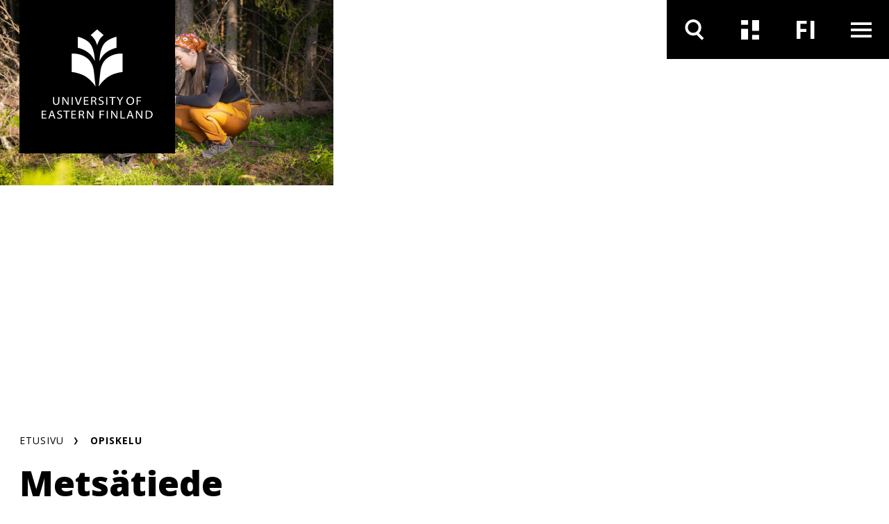

--- FILE ---
content_type: text/html; charset=UTF-8
request_url: https://www.uef.fi/fi/koulutus/metsatiede
body_size: 15561
content:

<!DOCTYPE html>
<html lang="fi" dir="ltr" prefix="og: https://ogp.me/ns#">
  <head>
    <meta charset="utf-8" />
<meta name="description" content="Metsät ovat maailman monikäyttöisin uusiutuva luonnonvara. Opiskele ajankohtaista ja kiehtovaa metsätiedettä Euroopan metsäpääkaupungissa!" />
<link rel="canonical" href="https://www.uef.fi/fi/koulutus/metsatiede" />
<link rel="icon" href="/themes/custom/uef/images/favicons/favicon.ico" />
<link rel="mask-icon" href="/themes/custom/uef/images/favicons/UEF_Favicon.svg" />
<link rel="icon" sizes="16x16" href="/themes/custom/uef/images/favicons/UEF_Favicon_16x16.png" />
<link rel="icon" sizes="32x32" href="/themes/custom/uef/images/favicons/UEF_Favicon_32x32.png" />
<link rel="icon" sizes="96x96" href="/themes/custom/uef/images/favicons/UEF_Favicon_96x96.png" />
<link rel="icon" sizes="192x192" href="/themes/custom/uef/images/favicons/UEF_Favicon_192x192.png" />
<link rel="apple-touch-icon" href="/themes/custom/uef/images/favicons/UEF_Favicon_60x60.png" />
<link rel="apple-touch-icon" sizes="72x72" href="/themes/custom/uef/images/favicons/UEF_Favicon_72x72.png" />
<link rel="apple-touch-icon" sizes="76x76" href="/themes/custom/uef/images/favicons/UEF_Favicon_76x76.png" />
<link rel="apple-touch-icon" sizes="114x114" href="/themes/custom/uef/images/favicons/UEF_Favicon_114x114.png" />
<link rel="apple-touch-icon" sizes="120x120" href="/themes/custom/uef/images/favicons/UEF_Favicon_120x120.png" />
<link rel="apple-touch-icon" sizes="144x144" href="/themes/custom/uef/images/favicons/UEF_Favicon_144x144.png" />
<link rel="apple-touch-icon" sizes="152x152" href="/themes/custom/uef/images/favicons/UEF_Favicon_152x152.png" />
<link rel="apple-touch-icon" sizes="180x180" href="/themes/custom/uef/images/favicons/UEF_Favicon_180x180.png" />
<link rel="apple-touch-icon-precomposed" href="/themes/custom/uef/images/favicons/UEF_Favicon_57x57.png" />
<link rel="apple-touch-icon-precomposed" sizes="72x72" href="/themes/custom/uef/images/favicons/UEF_Favicon_72x72.png" />
<link rel="apple-touch-icon-precomposed" sizes="76x76" href="/themes/custom/uef/images/favicons/UEF_Favicon_76x76.png" />
<link rel="apple-touch-icon-precomposed" sizes="114x114" href="/themes/custom/uef/images/favicons/UEF_Favicon_114x114.png" />
<link rel="apple-touch-icon-precomposed" sizes="120x120" href="/themes/custom/uef/images/favicons/UEF_Favicon_120x120.png" />
<link rel="apple-touch-icon-precomposed" sizes="144x144" href="/themes/custom/uef/images/favicons/UEF_Favicon_144x144.png" />
<link rel="apple-touch-icon-precomposed" sizes="152x152" href="/themes/custom/uef/images/favicons/UEF_Favicon_152x152.png" />
<link rel="apple-touch-icon-precomposed" sizes="180x180" href="/themes/custom/uef/images/favicons/UEF_Favicon_180x180.png" />
<meta property="og:site_name" content="Itä-Suomen yliopisto" />
<meta property="og:title" content="Metsätiede" />
<meta property="og:description" content="Metsät ovat maailman monikäyttöisin uusiutuva luonnonvara. Opiskele ajankohtaista ja kiehtovaa metsätiedettä Euroopan metsäpääkaupungissa!" />
<meta property="og:image" content="https://www.uef.fi/sites/default/files/styles/max_920/public/2024-02/Perustutkintokoulutus_Mets%C3%A4tiede_NJ-1.jpg?itok=j77Tv3jR" />
<meta property="og:image:alt" content="Metsätieteen opiskelijat metsässä kenttätöissä." />
<meta name="twitter:card" content="summary_large_image" />
<meta name="twitter:image" content="https://www.uef.fi/sites/default/files/styles/max_920/public/2024-02/Perustutkintokoulutus_Mets%C3%A4tiede_NJ-1.jpg?itok=j77Tv3jR" />
<meta name="twitter:image:alt" content="Metsätieteen opiskelijat metsässä kenttätöissä." />
<meta name="addsearch-custom-field" data-type="text" content="content_type=Tutkintokoulutukset" />
<meta name="addsearch-custom-field" data-type="date" content="custom_date=2025-12-19" />
<meta name="Generator" content="Drupal 10 (https://www.drupal.org)" />
<meta name="MobileOptimized" content="width" />
<meta name="HandheldFriendly" content="true" />
<meta name="viewport" content="width=device-width, initial-scale=1.0" />
<script type="text/javascript" id="CookieConsent" src="https://policy.app.cookieinformation.com/uc.js" data-culture="fi"></script>

    <title>Metsätiede | Itä-Suomen yliopisto</title>
    <link rel="stylesheet" media="all" href="/sites/default/files/css/css_xFWoy8sd-yyxrHuh7KqkcmCNAemDl2zwXW4zW10o9Wk.css?delta=0&amp;language=fi&amp;theme=uef&amp;include=eJxFjFEOwiAQBS9E4EjNo7uUNVDILqj19GqN-vMymUxeLHgcIcLYrU05kM6O4nHB3VUmQWhcI5NPTSvGYHUdik3Rs33rv_Fz7zMWsczk7LDB9XM-OYWttIjyxgVExtA1L7WRJFkxpO0Wft5dhW8WzvWvZhZ-AiF1Qlo" />
<link rel="stylesheet" media="all" href="https://cdn.jsdelivr.net/npm/addsearch-search-ui@0.7/dist/addsearch-search-ui.min.css" />
<link rel="stylesheet" media="all" href="/sites/default/files/css/css_ji4iV4SNpYXNC5dGzxlKyCkX9vaVj-csOJt7RlHITS4.css?delta=2&amp;language=fi&amp;theme=uef&amp;include=eJxFjFEOwiAQBS9E4EjNo7uUNVDILqj19GqN-vMymUxeLHgcIcLYrU05kM6O4nHB3VUmQWhcI5NPTSvGYHUdik3Rs33rv_Fz7zMWsczk7LDB9XM-OYWttIjyxgVExtA1L7WRJFkxpO0Wft5dhW8WzvWvZhZ-AiF1Qlo" />
<link rel="stylesheet" media="all" href="/sites/default/files/css/css_eTkSbOaKqph3vLY8aTqHI-qVM732kfIp2FuHsVbFL0s.css?delta=3&amp;language=fi&amp;theme=uef&amp;include=eJxFjFEOwiAQBS9E4EjNo7uUNVDILqj19GqN-vMymUxeLHgcIcLYrU05kM6O4nHB3VUmQWhcI5NPTSvGYHUdik3Rs33rv_Fz7zMWsczk7LDB9XM-OYWttIjyxgVExtA1L7WRJFkxpO0Wft5dhW8WzvWvZhZ-AiF1Qlo" />
<link rel="stylesheet" media="print" href="/sites/default/files/css/css_T7aTC9vbKAGsy7hpZbubs9BD9WnaBTdqPCs4dC24s0k.css?delta=4&amp;language=fi&amp;theme=uef&amp;include=eJxFjFEOwiAQBS9E4EjNo7uUNVDILqj19GqN-vMymUxeLHgcIcLYrU05kM6O4nHB3VUmQWhcI5NPTSvGYHUdik3Rs33rv_Fz7zMWsczk7LDB9XM-OYWttIjyxgVExtA1L7WRJFkxpO0Wft5dhW8WzvWvZhZ-AiF1Qlo" />

    <script type="application/json" data-drupal-selector="drupal-settings-json">{"path":{"baseUrl":"\/","pathPrefix":"fi\/","currentPath":"node\/4986","currentPathIsAdmin":false,"isFront":false,"currentLanguage":"fi"},"pluralDelimiter":"\u0003","suppressDeprecationErrors":true,"ajaxPageState":{"libraries":"[base64]","theme":"uef","theme_token":null},"ajaxTrustedUrl":[],"gtag":{"tagId":"","consentMode":false,"otherIds":[],"events":[],"additionalConfigInfo":[]},"gtm":{"tagId":null,"settings":{"data_layer":"dataLayer","include_environment":false},"tagIds":["GTM-MBHFL9F"]},"cookieinformation":{"block_iframes_category":"functional","block_iframes_category_label":"Functional"},"views":{"ajax_path":"\/fi\/views\/ajax","ajaxViews":{"views_dom_id:01ab8d0055f46746aeb0212ce8bc2d2978901635d96d85f4959ebe56d1458de5":{"view_name":"latest_content","view_display_id":"topical_listing_navigation","view_args":"","view_path":"\/fi\/jatkuva-oppiminen\/hyva-valvonta-kevat-2025","view_base_path":"archive\/news-and-events","view_dom_id":"01ab8d0055f46746aeb0212ce8bc2d2978901635d96d85f4959ebe56d1458de5","pager_element":0},"views_dom_id:45386aca45221fae716245588ec721d79f42b443c04d4be635a3bf4a0d5fb62e":{"view_name":"latest_content","view_display_id":"upcoming_events_attachment","view_args":"","view_path":"\/fi\/jatkuva-oppiminen\/hyva-valvonta-kevat-2025","view_base_path":"archive\/news-and-events","view_dom_id":"45386aca45221fae716245588ec721d79f42b443c04d4be635a3bf4a0d5fb62e","pager_element":0}}},"current_language":"fi","user":{"uid":0,"permissionsHash":"7e52cfa5ce06deea4cd5dcc5c1762325910801d801086bc064a6f4060983f413"}}</script>
<script src="/sites/default/files/js/js_IGVpqXpR1-RrLY9a9gZlHVYBGgejnQfn7usQcEhrsfU.js?scope=header&amp;delta=0&amp;language=fi&amp;theme=uef&amp;include=[base64]"></script>
<script src="/modules/contrib/google_tag/js/gtag.js?t8wknd"></script>
<script src="/modules/contrib/google_tag/js/gtm.js?t8wknd"></script>

  </head>
  <body class="hero-visible degree-programme">
        <div role="navigation" aria-labelledby="skip-to-main">
      <a id="skip-to-main" href="#main-content" class="visually-hidden focusable">
        Hyppää pääsisältöön
      </a>
    </div>
    <noscript><iframe src="https://www.googletagmanager.com/ns.html?id=GTM-MBHFL9F"
                  height="0" width="0" style="display:none;visibility:hidden"></iframe></noscript>

      <div class="dialog-off-canvas-main-canvas" data-off-canvas-main-canvas>
    




<div  class="layout-container">
  <header class="header">
              





    

  
<div  class="views-element-container block block--site-alert" id="block-site-alert">
  
    
      <div></div>

  </div>

<div class="topbar">
    <div class="topbar__inner">
        
<div  class="topbar__logo-container">
  


  <a  class="topbar__image-link topbar__image-link--small"
  href="/fi"
  aria-label=""
    >

<svg  class="topbar__logo topbar__logo--small"

  
  
  >
      <use xlink:href="/themes/custom/uef/dist/icons.svg?20260129#LOGO_vaaka"></use>
</svg>

  </a>
  


  <a  class="topbar__image-link topbar__image-link--large"
  href="/fi"
  aria-label=""
    >

<svg  class="topbar__logo topbar__logo--large"

  
  
  >
      <use xlink:href="/themes/custom/uef/dist/icons.svg?20260129#LOGO_nelio"></use>
</svg>

  </a>
</div>
      <div class="topbar__content">
        <div  class="menu-toggles">
                                                                        
<button
   class="menu-toggles__button menu-toggles__button--search"
            aria-expanded="false"
                data-toggle="#nav-search"
                title="Hae"
                aria-label="Avaa haku"
      >
                                    



<svg  class="menu-toggles__icon"

  
  
  >
      <use xlink:href="/themes/custom/uef/dist/icons.svg?20260129#ikoni_suurennuslasi"></use>
</svg>

                                    



<svg  class="menu-toggles__icon menu-toggles__icon--selected"

  
  
  >
      <use xlink:href="/themes/custom/uef/dist/icons.svg?20260129#ikoni_suurennuslasi"></use>
</svg>

                                                              </button>
                                                                                                            
<button
   class="menu-toggles__button menu-toggles__button--news"
            aria-expanded="false"
                data-toggle="#nav-news"
                title="Uutiset ja tapahtumat"
                aria-label="Avaa uutisten ja tapahtumien listaus"
      >
                                    



<svg  class="menu-toggles__icon"

  
  
  >
      <use xlink:href="/themes/custom/uef/dist/icons.svg?20260129#ikoni_uutiset"></use>
</svg>

                                    



<svg  class="menu-toggles__icon menu-toggles__icon--selected"

  
  
  >
      <use xlink:href="/themes/custom/uef/dist/icons.svg?20260129#ikoni_uutiset"></use>
</svg>

                                                              </button>
                                                    
<section id="nav-news"  class="topical-list-container">
  <div class= topical-list-container__inner>
          

  
<div  class="views-element-container block block--topical-listing-navigation" id="block-topical-listing-navigation">
  
    
      <div>
<div class=topical-list-container__inner>
  <div class=topical-list-container__content>
          <h2 class=topical-list-container__title>
        <p>Uutiset</p>
      </h2>
    
    <ul  class="news-list news-list--inverted">
          

  

<li   class="news-list__item">
  
  

  


  
    

<div  class="link-block link-block--small-on-mobile link-block--no-padding-left link-block--no-padding-top link-block--dark-gray-bg link-block--small link-block--short-on-mobile">
      <a
       class="link-block__link"
              aria-label="Väitöskirjatutkijan ja väitöskirjaohjaajan palkinnot jaettiin UEF Research Day 2026 -tapahtumassa"
              aria-hidden="true"
              tabindex="-1"
            href="/fi/artikkeli/ita-suomen-yliopiston-vaitoskirjatutkijan-ja-vaitoskirjaohjaajan-palkinnot-jaettiin-uef-research-day"
    >
                  



<svg  class="link-block__icon link-block__icon--short"

  
  
  >
      <use xlink:href="/themes/custom/uef/dist/icons.svg?20260129#ikoni_nuoli_menu"></use>
</svg>

        



<svg  class="link-block__icon"

  
  
  >
      <use xlink:href="/themes/custom/uef/dist/icons.svg?20260129#arrow_right"></use>
</svg>

              </a>
  </div>
  <div  class="news-list__text-container">
    
<h3  class="news-list__title">
      
<a
   class="news-list__link"
    href="/fi/artikkeli/ita-suomen-yliopiston-vaitoskirjatutkijan-ja-vaitoskirjaohjaajan-palkinnot-jaettiin-uef-research-day"
>
          Väitöskirjatutkijan ja väitöskirjaohjaajan palkinnot jaettiin UEF Research Day 2026 -tapahtumassa
  </a>
  </h3>
    
<p  class="news-list__date">
      29.1.2026
  </p>
        
    </div>
</li>

  

<li   class="news-list__item">
  
  

  


  
    

<div  class="link-block link-block--small-on-mobile link-block--no-padding-left link-block--no-padding-top link-block--dark-gray-bg link-block--small link-block--short-on-mobile">
      <a
       class="link-block__link"
              aria-label="Ilmastohuoleen liittyvät masennusoireet vähenevät toiminnan kautta – myös toivo yhteiskunnan vaikutusmahdollisuuksista auttaa"
              aria-hidden="true"
              tabindex="-1"
            href="/fi/artikkeli/ilmastohuoleen-liittyvat-masennusoireet-vahenevat-toiminnan-kautta-myos-toivo-yhteiskunnan"
    >
                  



<svg  class="link-block__icon link-block__icon--short"

  
  
  >
      <use xlink:href="/themes/custom/uef/dist/icons.svg?20260129#ikoni_nuoli_menu"></use>
</svg>

        



<svg  class="link-block__icon"

  
  
  >
      <use xlink:href="/themes/custom/uef/dist/icons.svg?20260129#arrow_right"></use>
</svg>

              </a>
  </div>
  <div  class="news-list__text-container">
    
<h3  class="news-list__title">
      
<a
   class="news-list__link"
    href="/fi/artikkeli/ilmastohuoleen-liittyvat-masennusoireet-vahenevat-toiminnan-kautta-myos-toivo-yhteiskunnan"
>
          Ilmastohuoleen liittyvät masennusoireet vähenevät toiminnan kautta – myös toivo yhteiskunnan vaikutusmahdollisuuksista auttaa
  </a>
  </h3>
    
<p  class="news-list__date">
      29.1.2026
  </p>
        
    </div>
</li>

  

<li   class="news-list__item">
  
  

  


  
    

<div  class="link-block link-block--small-on-mobile link-block--no-padding-left link-block--no-padding-top link-block--dark-gray-bg link-block--small link-block--short-on-mobile">
      <a
       class="link-block__link"
              aria-label="Vanhat polttomoottoriautot tupruttavat puolet haitallisista hiukkaspäästöistä"
              aria-hidden="true"
              tabindex="-1"
            href="/fi/artikkeli/vanhat-polttomoottoriautot-tupruttavat-puolet-haitallisista-hiukkaspaastoista"
    >
                  



<svg  class="link-block__icon link-block__icon--short"

  
  
  >
      <use xlink:href="/themes/custom/uef/dist/icons.svg?20260129#ikoni_nuoli_menu"></use>
</svg>

        



<svg  class="link-block__icon"

  
  
  >
      <use xlink:href="/themes/custom/uef/dist/icons.svg?20260129#arrow_right"></use>
</svg>

              </a>
  </div>
  <div  class="news-list__text-container">
    
<h3  class="news-list__title">
      
<a
   class="news-list__link"
    href="/fi/artikkeli/vanhat-polttomoottoriautot-tupruttavat-puolet-haitallisista-hiukkaspaastoista"
>
          Vanhat polttomoottoriautot tupruttavat puolet haitallisista hiukkaspäästöistä
  </a>
  </h3>
    
<p  class="news-list__date">
      28.1.2026
  </p>
        
    </div>
</li>

              </ul>
  </div>
  <div class=topical-list-container__content>
    <div class="views-element-container">
  <h2 class=topical-list-container__title>
    <p>Tapahtumat</p>
  </h2>

<ul  class="events-list events-list--inverted">
      


<li   class="events-list__item">
  <div  class="events-list__date-container">
    
<div  class="date date--dark">
  
<p  class="date__day">
      29
  </p>
  
<p  class="date__month">
      Tammi
  </p>
  
<p  class="date__year">
      2026
  </p>
</div>
    
  

  



    

<div  class="link-block link-block--small link-block--black-bg">
      <a
       class="link-block__link"
              aria-label="Kennedy Chifundo Adamson, M.Sc.: Doctoral defence in Environmental Policy, Joensuu"
              aria-hidden="true"
              tabindex="-1"
            href="/fi/tapahtuma/kennedy-chifundo-adamson-msc-doctoral-defence-in-environmental-policy-joensuu"
    >
                



<svg  class="link-block__icon"

  
  
  >
      <use xlink:href="/themes/custom/uef/dist/icons.svg?20260129#arrow_right"></use>
</svg>

              </a>
  </div>
  </div>
  <div  class="events-list__text-container">
    
<h3  class="events-list__title">
      
<a
   class="events-list__link"
    href="/fi/tapahtuma/kennedy-chifundo-adamson-msc-doctoral-defence-in-environmental-policy-joensuu"
>
          Kennedy Chifundo Adamson, M.Sc.: Doctoral defence in Environmental Policy, Joensuu
  </a>
  </h3>
  </div>
</li>


<li   class="events-list__item">
  <div  class="events-list__date-container">
    
<div  class="date date--dark">
  
<p  class="date__day">
      29
  </p>
  
<p  class="date__month">
      Tammi
  </p>
  
<p  class="date__year">
      2026
  </p>
</div>
    
  

  



    

<div  class="link-block link-block--small link-block--black-bg">
      <a
       class="link-block__link"
              aria-label="Alumniwebinaari: Kick-off vuoteen 2026"
              aria-hidden="true"
              tabindex="-1"
            href="/fi/tapahtuma/alumniwebinaari-kick-off-vuoteen-2026"
    >
                



<svg  class="link-block__icon"

  
  
  >
      <use xlink:href="/themes/custom/uef/dist/icons.svg?20260129#arrow_right"></use>
</svg>

              </a>
  </div>
  </div>
  <div  class="events-list__text-container">
    
<h3  class="events-list__title">
      
<a
   class="events-list__link"
    href="/fi/tapahtuma/alumniwebinaari-kick-off-vuoteen-2026"
>
          Alumniwebinaari: Kick-off vuoteen 2026
  </a>
  </h3>
  </div>
</li>


<li   class="events-list__item">
  <div  class="events-list__date-container">
    
<div  class="date date--dark">
  
<p  class="date__day">
      30
  </p>
  
<p  class="date__month">
      Tammi
  </p>
  
<p  class="date__year">
      2026
  </p>
</div>
    
  

  



    

<div  class="link-block link-block--small link-block--black-bg">
      <a
       class="link-block__link"
              aria-label="Kiertotalouswebinaari: Liiketoiminta"
              aria-hidden="true"
              tabindex="-1"
            href="/fi/tapahtuma/kiertotalouswebinaari-liiketoiminta"
    >
                



<svg  class="link-block__icon"

  
  
  >
      <use xlink:href="/themes/custom/uef/dist/icons.svg?20260129#arrow_right"></use>
</svg>

              </a>
  </div>
  </div>
  <div  class="events-list__text-container">
    
<h3  class="events-list__title">
      
<a
   class="events-list__link"
    href="/fi/tapahtuma/kiertotalouswebinaari-liiketoiminta"
>
          Kiertotalouswebinaari: Liiketoiminta
  </a>
  </h3>
  </div>
</li>

      </ul>
</div>

  </div>
</div>
</div>

  </div>

      
        <div  class="topical-list-container__bottom">
      
  

  




          
<div  class="link-block link-block--small-text link-block--dark-gray-bg link-block--no-padding-right has-link-text">
      <a
       class="link-block__link"
              aria-label=""
            href="/fi/ajankohtaista"
    >
              
<p  class="link-block__text">
      Siirry Ajankohtaista-osioon
  </p>
            



<svg  class="link-block__icon"

  
  
  >
      <use xlink:href="/themes/custom/uef/dist/icons.svg?20260129#arrow_right"></use>
</svg>

              </a>
  </div>
    </div>
  </div>
</section>
                                                          
<button
   class="menu-toggles__button menu-toggles__button--language"
            aria-expanded="false"
                data-toggle="#nav-language"
                title="Kielen vaihtaja"
      >
                                                    <span  class="menu-toggles__text menu-toggles__text--fi visually-hidden">
                    Vaihda kieltä, nykyinen kieli: suomi
                  </span>
                  <span  class="menu-toggles__text menu-toggles__text--en visually-hidden">
                    Switch language, current language: english
                  </span>
                                                  <span aria-hidden="true"  class="menu-toggles__text menu-toggles__text--fi">
                    FI
                  </span>
                  <span aria-hidden="true"  class="menu-toggles__text menu-toggles__text--en">
                    EN
                  </span>
                              </button>
                                                    
<div id="nav-language"  class="language-switcher">
        


  
<div  class="language-switcher-language-url block block--languageswitcher" id="block-languageswitcher" role="navigation" aria-label="Kielen vaihtaja">
  
    
      
<ul  class="arrow-list links">
            
<li class="arrow-list__item is-active" hreflang="fi" data-drupal-link-system-path="node/4986" aria-current="page">
            
<a
   class="arrow-list__link"
    href="/fi/koulutus/metsatiede"
>
                



<svg  class="arrow-list__icon"

  
  
  >
      <use xlink:href="/themes/custom/uef/dist/icons.svg?20260129#ikoni_nuoli_menu"></use>
</svg>

              



<svg  class="arrow-list__icon arrow-list__icon--selected"

  
  
  >
      <use xlink:href="/themes/custom/uef/dist/icons.svg?20260129#ikoni_nuoli_menu"></use>
</svg>

              



<svg  class="arrow-list__icon arrow-list__icon--desktop"

  
  
  >
      <use xlink:href="/themes/custom/uef/dist/icons.svg?20260129#arrow_right"></use>
</svg>

              



<svg  class="arrow-list__icon arrow-list__icon--desktop-selected"

  
  
  >
      <use xlink:href="/themes/custom/uef/dist/icons.svg?20260129#arrow_right"></use>
</svg>

              
<p  class="arrow-list__link-text">
      Suomeksi
  </p>
            </a>
        </li>
      </ul>

  </div>

    </div>
                                                                                    
<button
   class="menu-toggles__button menu-toggles__button--menu"
            aria-expanded="false"
                data-toggle="#nav-menu"
                title="Päävalikko"
                aria-label="Avaa valikko"
      >
                                    



<svg  class="menu-toggles__icon"

  
  
  >
      <use xlink:href="/themes/custom/uef/dist/icons.svg?20260129#ikoni_menu"></use>
</svg>

                                      



<svg  class="menu-toggles__icon menu-toggles__icon--secondary"

  
  
  >
      <use xlink:href="/themes/custom/uef/dist/icons.svg?20260129#ikoni_menu"></use>
</svg>

                                    



<svg  class="menu-toggles__icon menu-toggles__icon--selected"

  
  
  >
      <use xlink:href="/themes/custom/uef/dist/icons.svg?20260129#ikoni_close_small"></use>
</svg>

                                                              </button>
                                                    
<div id="nav-menu"  class="main-navigation-container">
        
      

  
<nav class="main-navigation" aria-label="Päävalikko">
        <div id="main-nav" class="main-nav">
      


    
                          
        
<ul  data-region="topbar" class="main-menu">
                    
<li  class="main-menu__item main-menu__item--with-sub" >
            <div class="main-menu__link-container">
        
<a
   class="main-menu__link main-menu__link--with-sub"
    href="/fi/opiskelu"
>
          Opiskelijaksi
  </a>
          <button class="expand-sub" aria-label="'Avaa alivalikko'" aria-expanded="false" title="Alivalikko">
        <svg class="toggle__icon toggle__icon--open">
          <use xlink:href="/themes/custom/uef/dist/icons.svg?%?20260129#plus_icon"></use>
        </svg>
        <svg class="toggle__icon toggle__icon--close">
          <use xlink:href="/themes/custom/uef/dist/icons.svg?%?20260129#ikoni_miinusmerkki"></use>
        </svg>
        <svg class="toggle__icon toggle__icon--open-arrow">
          <use xlink:href="/themes/custom/uef/dist/icons.svg?%?20260129#ikoni_nuoli_menu"></use>
        </svg>
      </button>
      </div>
      
    
                                    
        
<ul  class="main-menu main-menu--sub main-menu--sub-1">
                    
<li  class="main-menu__item main-menu__item--sub main-menu__item--sub-1" >
          
<a
   class="main-menu__link main-menu__link--sub main-menu__link--sub-1"
    href="/fi/tutkintokoulutukset"
>
          Tutkintokoulutushaku
  </a>
      </li>
                  
<li  class="main-menu__item main-menu__item--sub main-menu__item--sub-1" >
          
<a
   class="main-menu__link main-menu__link--sub main-menu__link--sub-1"
    href="/fi/hakeminen"
>
          Hakeminen
  </a>
      </li>
                  
<li  class="main-menu__item main-menu__item--sub main-menu__item--sub-1" >
          
<a
   class="main-menu__link main-menu__link--sub main-menu__link--sub-1"
    href="/fi/opiskelijavalinta"
>
          Opiskelijavalinta
  </a>
      </li>
                  
<li  class="main-menu__item main-menu__item--sub main-menu__item--sub-1" >
          
<a
   class="main-menu__link main-menu__link--sub main-menu__link--sub-1"
    href="/fi/opiskelu#paragraph-713"
>
          Opiskelijaelämää
  </a>
      </li>
                  
<li  class="main-menu__item main-menu__item--sub main-menu__item--sub-1" >
          
<a
   class="main-menu__link main-menu__link--sub main-menu__link--sub-1"
    href="/fi/uef-lahettilaat"
>
          Tutustu UEF-lähettiläisiin
  </a>
      </li>
                  
<li  class="main-menu__item main-menu__item--sub main-menu__item--sub-1" >
          
<a
   class="main-menu__link main-menu__link--sub main-menu__link--sub-1"
    href="/fi/oppimisymparistot"
>
          Oppimisympäristöt
  </a>
      </li>
                  
<li  class="main-menu__item main-menu__item--sub main-menu__item--sub-1" >
          
<a
   class="main-menu__link main-menu__link--sub main-menu__link--sub-1"
    href="/fi/opinto-ohjaajalle"
>
          Opinto-ohjaajalle
  </a>
      </li>
                  
<li  class="main-menu__item main-menu__item--sub main-menu__item--sub-1" >
          
<a
   class="main-menu__link main-menu__link--sub main-menu__link--sub-1"
    href="/fi/tohtorikoulutus-ita-suomen-yliopistossa"
>
          Tohtorikoulutus
  </a>
      </li>
                  
<li  class="main-menu__item main-menu__item--sub main-menu__item--sub-1" >
          
<a
   class="main-menu__link main-menu__link--sub main-menu__link--sub-1 main-menu__link--external-link"
    href="https://kamu.uef.fi/"
>
              Opiskelijan tietopankki Kamu
    <span class="visually-hidden">. Linkki aukeaa tämän sivuston ulkopuolelle</span>
  
  </a>
      </li>
              </ul>
  
      </li>
                  
<li  class="main-menu__item main-menu__item--with-sub" >
            <div class="main-menu__link-container">
        
<a
   class="main-menu__link main-menu__link--with-sub"
    href="/fi/jatkuvaoppiminen"
>
          Jatkuva oppiminen
  </a>
          <button class="expand-sub" aria-label="'Avaa alivalikko'" aria-expanded="false" title="Alivalikko">
        <svg class="toggle__icon toggle__icon--open">
          <use xlink:href="/themes/custom/uef/dist/icons.svg?%?20260129#plus_icon"></use>
        </svg>
        <svg class="toggle__icon toggle__icon--close">
          <use xlink:href="/themes/custom/uef/dist/icons.svg?%?20260129#ikoni_miinusmerkki"></use>
        </svg>
        <svg class="toggle__icon toggle__icon--open-arrow">
          <use xlink:href="/themes/custom/uef/dist/icons.svg?%?20260129#ikoni_nuoli_menu"></use>
        </svg>
      </button>
      </div>
      
    
                                    
        
<ul  class="main-menu main-menu--sub main-menu--sub-1">
                    
<li  class="main-menu__item main-menu__item--sub main-menu__item--sub-1" >
          
<a
   class="main-menu__link main-menu__link--sub main-menu__link--sub-1"
    href="/fi/jatkuvan-oppimisen-koulutukset"
>
          Jatkuvan oppimisen koulutushaku
  </a>
      </li>
                  
<li  class="main-menu__item main-menu__item--sub main-menu__item--sub-1" >
          
<a
   class="main-menu__link main-menu__link--sub main-menu__link--sub-1"
    href="/fi/avoin-yliopisto"
>
          Avoin yliopisto
  </a>
      </li>
                  
<li  class="main-menu__item main-menu__item--sub main-menu__item--sub-1" >
          
<a
   class="main-menu__link main-menu__link--sub main-menu__link--sub-1"
    href="/fi/taydennyskoulutus"
>
          Täydennyskoulutus
  </a>
      </li>
                  
<li  class="main-menu__item main-menu__item--sub main-menu__item--sub-1" >
          
<a
   class="main-menu__link main-menu__link--sub main-menu__link--sub-1"
    href="/fi/koulutukset-yrityksille"
>
          Koulutuspalvelut yrityksille ja organisaatioille
  </a>
      </li>
                  
<li  class="main-menu__item main-menu__item--sub main-menu__item--sub-1" >
          
<a
   class="main-menu__link main-menu__link--sub main-menu__link--sub-1"
    href="/fi/erikoistumiskoulutukset-ja-erilliset-opinnot"
>
          Erikoistumiskoulutukset ja erilliset opinnot
  </a>
      </li>
                  
<li  class="main-menu__item main-menu__item--sub main-menu__item--sub-1" >
          
<a
   class="main-menu__link main-menu__link--sub main-menu__link--sub-1"
    href="/fi/mooc-kurssit"
>
          MOOC-kurssit
  </a>
      </li>
                  
<li  class="main-menu__item main-menu__item--sub main-menu__item--sub-1" >
          
<a
   class="main-menu__link main-menu__link--sub main-menu__link--sub-1"
    href="/fi/yhteistyo-lukioiden-ja-toisen-asteen-oppilaitosten-kanssa"
>
          Lukio- ja toisen asteen yhteistyö
  </a>
      </li>
                  
<li  class="main-menu__item main-menu__item--sub main-menu__item--sub-1" >
          
<a
   class="main-menu__link main-menu__link--sub main-menu__link--sub-1"
    href="/fi/jatkuvan-oppimisen-keskus-jok"
>
          Jatkuvan oppimisen keskus
  </a>
      </li>
                  
<li  class="main-menu__item main-menu__item--sub main-menu__item--sub-1" >
          
<a
   class="main-menu__link main-menu__link--sub main-menu__link--sub-1 main-menu__link--external-link"
    href="https://kamu.uef.fi"
>
              Opiskelijan tietopankki Kamu
    <span class="visually-hidden">. Linkki aukeaa tämän sivuston ulkopuolelle</span>
  
  </a>
      </li>
              </ul>
  
      </li>
                  
<li  class="main-menu__item main-menu__item--with-sub" >
            <div class="main-menu__link-container">
        
<a
   class="main-menu__link main-menu__link--with-sub"
    href="/fi/tutkimus"
>
          Tutkimus
  </a>
          <button class="expand-sub" aria-label="'Avaa alivalikko'" aria-expanded="false" title="Alivalikko">
        <svg class="toggle__icon toggle__icon--open">
          <use xlink:href="/themes/custom/uef/dist/icons.svg?%?20260129#plus_icon"></use>
        </svg>
        <svg class="toggle__icon toggle__icon--close">
          <use xlink:href="/themes/custom/uef/dist/icons.svg?%?20260129#ikoni_miinusmerkki"></use>
        </svg>
        <svg class="toggle__icon toggle__icon--open-arrow">
          <use xlink:href="/themes/custom/uef/dist/icons.svg?%?20260129#ikoni_nuoli_menu"></use>
        </svg>
      </button>
      </div>
      
    
                                    
        
<ul  class="main-menu main-menu--sub main-menu--sub-1">
                    
<li  class="main-menu__item main-menu__item--sub main-menu__item--sub-1" >
          
<a
   class="main-menu__link main-menu__link--sub main-menu__link--sub-1"
    href="/fi/tutkimus#paragraph-1057"
>
          Tutkimusyhteisöt
  </a>
      </li>
                  
<li  class="main-menu__item main-menu__item--sub main-menu__item--sub-1" >
          
<a
   class="main-menu__link main-menu__link--sub main-menu__link--sub-1"
    href="/fi/tutkimus/tutkimuksen-huippuja"
>
          Tutkimuksen huippuja
  </a>
      </li>
                  
<li  class="main-menu__item main-menu__item--sub main-menu__item--sub-1" >
          
<a
   class="main-menu__link main-menu__link--sub main-menu__link--sub-1"
    href="/fi/tutkimus#paragraph-1082"
>
          Tutkimusympäristöt
  </a>
      </li>
                  
<li  class="main-menu__item main-menu__item--sub main-menu__item--sub-1" >
          
<a
   class="main-menu__link main-menu__link--sub main-menu__link--sub-1"
    href="/fi/tohtorikoulutus-ita-suomen-yliopistossa"
>
          Tohtorikoulutus
  </a>
      </li>
                  
<li  class="main-menu__item main-menu__item--sub main-menu__item--sub-1" >
          
<a
   class="main-menu__link main-menu__link--sub main-menu__link--sub-1"
    href="/fi/promootio"
>
          Promootio
  </a>
      </li>
                  
<li  class="main-menu__item main-menu__item--sub main-menu__item--sub-1" >
          
<a
   class="main-menu__link main-menu__link--sub main-menu__link--sub-1"
    href="/fi/avoin-tiede-ja-tutkimus"
>
          Avoin tiede
  </a>
      </li>
                  
<li  class="main-menu__item main-menu__item--sub main-menu__item--sub-1" >
          
<a
   class="main-menu__link main-menu__link--sub main-menu__link--sub-1"
    href="/fi/tilaustutkimuksen-palvelut"
>
          Tilaustutkimuksen palvelut
  </a>
      </li>
                  
<li  class="main-menu__item main-menu__item--sub main-menu__item--sub-1" >
          
<a
   class="main-menu__link main-menu__link--sub main-menu__link--sub-1"
    href="/fi/datatuki"
>
          UEF Datatuki
  </a>
      </li>
                  
<li  class="main-menu__item main-menu__item--sub main-menu__item--sub-1" >
          
<a
   class="main-menu__link main-menu__link--sub main-menu__link--sub-1"
    href="/fi/tutkimus#paragraph-3685"
>
          UEF Connect -asiantuntijahaku
  </a>
      </li>
              </ul>
  
      </li>
                  
<li  class="main-menu__item main-menu__item--with-sub" >
            <div class="main-menu__link-container">
        
<a
   class="main-menu__link main-menu__link--with-sub"
    href="/fi/yhteistyo"
>
          Yhteistyö
  </a>
          <button class="expand-sub" aria-label="'Avaa alivalikko'" aria-expanded="false" title="Alivalikko">
        <svg class="toggle__icon toggle__icon--open">
          <use xlink:href="/themes/custom/uef/dist/icons.svg?%?20260129#plus_icon"></use>
        </svg>
        <svg class="toggle__icon toggle__icon--close">
          <use xlink:href="/themes/custom/uef/dist/icons.svg?%?20260129#ikoni_miinusmerkki"></use>
        </svg>
        <svg class="toggle__icon toggle__icon--open-arrow">
          <use xlink:href="/themes/custom/uef/dist/icons.svg?%?20260129#ikoni_nuoli_menu"></use>
        </svg>
      </button>
      </div>
      
    
                                    
        
<ul  class="main-menu main-menu--sub main-menu--sub-1">
                    
<li  class="main-menu__item main-menu__item--sub main-menu__item--sub-1" >
          
<a
   class="main-menu__link main-menu__link--sub main-menu__link--sub-1"
    href="/fi/yritysyhteistyo-ja-kumppanuudet"
>
          Yritysyhteistyö ja kumppanuudet
  </a>
      </li>
                  
<li  class="main-menu__item main-menu__item--sub main-menu__item--sub-1" >
          
<a
   class="main-menu__link main-menu__link--sub main-menu__link--sub-1"
    href="/fi/yhteistyo#paragraph-4007"
>
          Tervetuloa alumniksi
  </a>
      </li>
                  
<li  class="main-menu__item main-menu__item--sub main-menu__item--sub-1" >
          
<a
   class="main-menu__link main-menu__link--sub main-menu__link--sub-1"
    href="/fi/yliopiston-tukeminen"
>
          Lahjoita ja tue yliopistoa
  </a>
      </li>
                  
<li  class="main-menu__item main-menu__item--sub main-menu__item--sub-1" >
          
<a
   class="main-menu__link main-menu__link--sub main-menu__link--sub-1"
    href="/fi/yhteistyo#paragraph-996133"
>
          Kansainvälinen yhteistyö
  </a>
      </li>
                  
<li  class="main-menu__item main-menu__item--sub main-menu__item--sub-1" >
          
<a
   class="main-menu__link main-menu__link--sub main-menu__link--sub-1"
    href="/fi/yhteistyo#paragraph-973"
>
          Oppilaitosyhteistyö
  </a>
      </li>
              </ul>
  
      </li>
                  
<li  class="main-menu__item main-menu__item--with-sub" >
            <div class="main-menu__link-container">
        
<a
   class="main-menu__link main-menu__link--with-sub"
    href="/fi/yliopiston-esittely"
>
          Yliopisto
  </a>
          <button class="expand-sub" aria-label="'Avaa alivalikko'" aria-expanded="false" title="Alivalikko">
        <svg class="toggle__icon toggle__icon--open">
          <use xlink:href="/themes/custom/uef/dist/icons.svg?%?20260129#plus_icon"></use>
        </svg>
        <svg class="toggle__icon toggle__icon--close">
          <use xlink:href="/themes/custom/uef/dist/icons.svg?%?20260129#ikoni_miinusmerkki"></use>
        </svg>
        <svg class="toggle__icon toggle__icon--open-arrow">
          <use xlink:href="/themes/custom/uef/dist/icons.svg?%?20260129#ikoni_nuoli_menu"></use>
        </svg>
      </button>
      </div>
      
    
                                    
        
<ul  class="main-menu main-menu--sub main-menu--sub-1">
                    
<li  class="main-menu__item main-menu__item--sub main-menu__item--sub-1" >
          
<a
   class="main-menu__link main-menu__link--sub main-menu__link--sub-1"
    href="/fi/yliopiston-esittely"
>
          Yliopiston esittely
  </a>
      </li>
                  
<li  class="main-menu__item main-menu__item--sub main-menu__item--sub-1" >
          
<a
   class="main-menu__link main-menu__link--sub main-menu__link--sub-1"
    href="/fi/tule-meille-toihin"
>
          Tule meille töihin 
  </a>
      </li>
                  
<li  class="main-menu__item main-menu__item--sub main-menu__item--sub-1" >
          
<a
   class="main-menu__link main-menu__link--sub main-menu__link--sub-1"
    href="/fi/avoimet-tyopaikat"
>
          Avoimet työpaikat
  </a>
      </li>
                  
<li  class="main-menu__item main-menu__item--sub main-menu__item--sub-1" >
          
<a
   class="main-menu__link main-menu__link--sub main-menu__link--sub-1"
    href="/fi/yliopiston-esittely#paragraph-998390"
>
          Eettinen, kestävä ja vastuullinen  yliopisto
  </a>
      </li>
                  
<li  class="main-menu__item main-menu__item--sub main-menu__item--sub-1" >
          
<a
   class="main-menu__link main-menu__link--sub main-menu__link--sub-1"
    href="/fi/yliopiston-esittely#paragraph-4465"
>
          Kampukset ja tilat
  </a>
      </li>
                  
<li  class="main-menu__item main-menu__item--sub main-menu__item--sub-1" >
          
<a
   class="main-menu__link main-menu__link--sub main-menu__link--sub-1"
    href="/fi/organisaatio"
>
          Organisaatio
  </a>
      </li>
                  
<li  class="main-menu__item main-menu__item--sub main-menu__item--sub-1" >
          
<a
   class="main-menu__link main-menu__link--sub main-menu__link--sub-1"
    href="/organisaatio#accordion-998105"
>
          Tiedekunnat, yksiköt ja erillislaitokset
  </a>
      </li>
                  
<li  class="main-menu__item main-menu__item--sub main-menu__item--sub-1" >
          
<a
   class="main-menu__link main-menu__link--sub main-menu__link--sub-1"
    href="/fi/asiakirjajulkisuuskuvaus"
>
          Asiakirjajulkisuuskuvaus
  </a>
      </li>
                  
<li  class="main-menu__item main-menu__item--sub main-menu__item--sub-1" >
          
<a
   class="main-menu__link main-menu__link--sub main-menu__link--sub-1"
    href="/fi/ita-suomen-yliopiston-yhteystiedot"
>
          Yliopiston yhteystiedot
  </a>
      </li>
                  
<li  class="main-menu__item main-menu__item--sub main-menu__item--sub-1" >
          
<a
   class="main-menu__link main-menu__link--sub main-menu__link--sub-1"
    href="/fi/contacts"
>
          Henkilöstön yhteystiedot
  </a>
      </li>
              </ul>
  
      </li>
                  
<li  class="main-menu__item main-menu__item--with-sub" >
            <div class="main-menu__link-container">
        
<a
   class="main-menu__link main-menu__link--with-sub"
    href="/fi/ita-suomen-yliopiston-yhteystiedot"
>
          Yhteystiedot
  </a>
          <button class="expand-sub" aria-label="'Avaa alivalikko'" aria-expanded="false" title="Alivalikko">
        <svg class="toggle__icon toggle__icon--open">
          <use xlink:href="/themes/custom/uef/dist/icons.svg?%?20260129#plus_icon"></use>
        </svg>
        <svg class="toggle__icon toggle__icon--close">
          <use xlink:href="/themes/custom/uef/dist/icons.svg?%?20260129#ikoni_miinusmerkki"></use>
        </svg>
        <svg class="toggle__icon toggle__icon--open-arrow">
          <use xlink:href="/themes/custom/uef/dist/icons.svg?%?20260129#ikoni_nuoli_menu"></use>
        </svg>
      </button>
      </div>
      
    
                                    
        
<ul  class="main-menu main-menu--sub main-menu--sub-1">
                    
<li  class="main-menu__item main-menu__item--sub main-menu__item--sub-1" >
          
<a
   class="main-menu__link main-menu__link--sub main-menu__link--sub-1"
    href="/fi/contacts"
>
          Henkilöstön yhteystiedot
  </a>
      </li>
                  
<li  class="main-menu__item main-menu__item--sub main-menu__item--sub-1" >
          
<a
   class="main-menu__link main-menu__link--sub main-menu__link--sub-1"
    href="/fi/organisaatio#accordion-998105"
>
          Tiedekunnat, yksiköt ja erillislaitokset
  </a>
      </li>
                  
<li  class="main-menu__item main-menu__item--sub main-menu__item--sub-1" >
          
<a
   class="main-menu__link main-menu__link--sub main-menu__link--sub-1 main-menu__link--external-link"
    href="https://uefconnect.uef.fi/"
>
              UEF Connect, asiantuntijoiden ja tutkimusryhmien hakupalvelu
    <span class="visually-hidden">. Linkki aukeaa tämän sivuston ulkopuolelle</span>
  
  </a>
      </li>
                  
<li  class="main-menu__item main-menu__item--sub main-menu__item--sub-1" >
          
<a
   class="main-menu__link main-menu__link--sub main-menu__link--sub-1"
    href="/ajankohtaista#paragraph-2490"
>
          Viestintäpalveluiden yhteystiedot
  </a>
      </li>
                  
<li  class="main-menu__item main-menu__item--sub main-menu__item--sub-1" >
          
<a
   class="main-menu__link main-menu__link--sub main-menu__link--sub-1"
    href="/fi/ita-suomen-yliopiston-yhteystiedot"
>
          Yliopiston yhteystiedot
  </a>
      </li>
              </ul>
  
      </li>
                  
<li  class="main-menu__item main-menu__item--with-sub" >
            <div class="main-menu__link-container">
        
<a
   class="main-menu__link main-menu__link--with-sub"
    href="/fi/ajankohtaista"
>
          Ajankohtaista
  </a>
          <button class="expand-sub" aria-label="'Avaa alivalikko'" aria-expanded="false" title="Alivalikko">
        <svg class="toggle__icon toggle__icon--open">
          <use xlink:href="/themes/custom/uef/dist/icons.svg?%?20260129#plus_icon"></use>
        </svg>
        <svg class="toggle__icon toggle__icon--close">
          <use xlink:href="/themes/custom/uef/dist/icons.svg?%?20260129#ikoni_miinusmerkki"></use>
        </svg>
        <svg class="toggle__icon toggle__icon--open-arrow">
          <use xlink:href="/themes/custom/uef/dist/icons.svg?%?20260129#ikoni_nuoli_menu"></use>
        </svg>
      </button>
      </div>
      
    
                                    
        
<ul  class="main-menu main-menu--sub main-menu--sub-1">
                    
<li  class="main-menu__item main-menu__item--sub main-menu__item--sub-1" >
          
<a
   class="main-menu__link main-menu__link--sub main-menu__link--sub-1"
    href="/fi/news"
>
          Uutiset
  </a>
      </li>
                  
<li  class="main-menu__item main-menu__item--sub main-menu__item--sub-1" >
          
<a
   class="main-menu__link main-menu__link--sub main-menu__link--sub-1"
    href="/fi/events"
>
          Tapahtumat
  </a>
      </li>
                  
<li  class="main-menu__item main-menu__item--sub main-menu__item--sub-1" >
          
<a
   class="main-menu__link main-menu__link--sub main-menu__link--sub-1"
    href="/fi/vaitokset"
>
          Väitökset
  </a>
      </li>
                  
<li  class="main-menu__item main-menu__item--sub main-menu__item--sub-1" >
          
<a
   class="main-menu__link main-menu__link--sub main-menu__link--sub-1"
    href="/fi/tiedetapahtumat"
>
          Tiedetapahtumat
  </a>
      </li>
                  
<li  class="main-menu__item main-menu__item--sub main-menu__item--sub-1" >
          
<a
   class="main-menu__link main-menu__link--sub main-menu__link--sub-1"
    href="/ajankohtaista#paragraph-242926"
>
          Palvelut medialle
  </a>
      </li>
              </ul>
  
      </li>
                  
<li  class="main-menu__item" >
          
<a
   class="main-menu__link main-menu__link--external-link"
    href="https://kamu.uef.fi/"
>
              Kamu, opiskelijan verkkopalvelu
    <span class="visually-hidden">. Linkki aukeaa tämän sivuston ulkopuolelle</span>
  
  </a>
      </li>
                  
<li  class="main-menu__item" >
          
<a
   class="main-menu__link main-menu__link--external-link"
    href="https://studentuef.sharepoint.com/sites/intra"
>
              UEF Intra
    <span class="visually-hidden">. Linkki aukeaa tämän sivuston ulkopuolelle</span>
  
  </a>
      </li>
                  
<li  class="main-menu__item" >
          
<a
   class="main-menu__link"
    href="/fi/yksikko/digipalvelut"
>
          Käyttäjätunnus ja salasanan vaihto
  </a>
      </li>
                  
<li  class="main-menu__item" >
          
<a
   class="main-menu__link"
    href="/fi/kirjasto"
>
          Kirjasto
  </a>
      </li>
              </ul>
  
    </div>
  </nav>


      
      
      
      
      
      <div  class="main-navigation-container__social-media">
    
<div  class="some-row some-row--small some-row--center">
    <ul
         class="some-row__links-container"
  >
                          
        <li  class="some-row__item"
        >
          


  <a  class="some-row__link"
  href="https://www.facebook.com/itasuomenyliopisto.UEF"
  aria-label="Avaa Facebook"
    >

<svg  class="some-row__icon"

  
  
  >
      <use xlink:href="/themes/custom/uef/dist/icons.svg?20260129#facebook"></use>
</svg>

  </a>
        </li>
                      
        <li  class="some-row__item"
        >
          


  <a  class="some-row__link"
  href="https://www.instagram.com/uniuef/"
  aria-label="Avaa Instagram"
    >

<svg  class="some-row__icon"

  
  
  >
      <use xlink:href="/themes/custom/uef/dist/icons.svg?20260129#instagram"></use>
</svg>

  </a>
        </li>
                      
        <li  class="some-row__item"
        >
          


  <a  class="some-row__link"
  href="https://www.youtube.com/user/uefvideot"
  aria-label="Avaa Youtube"
    >

<svg  class="some-row__icon"

  
  
  >
      <use xlink:href="/themes/custom/uef/dist/icons.svg?20260129#youtube"></use>
</svg>

  </a>
        </li>
                      
        <li  class="some-row__item"
        >
          


  <a  class="some-row__link"
  href="https://www.linkedin.com/school/university-of-eastern-finland/"
  aria-label="Avaa Linkedin"
    >

<svg  class="some-row__icon"

  
  
  >
      <use xlink:href="/themes/custom/uef/dist/icons.svg?20260129#linkedin"></use>
</svg>

  </a>
        </li>
                      
        <li  class="some-row__item"
        >
          


  <a  class="some-row__link"
  href="https://www.snapchat.com/add/uniuef"
  aria-label="Avaa Snapchat"
    >

<svg  class="some-row__icon"

  
  
  >
      <use xlink:href="/themes/custom/uef/dist/icons.svg?20260129#snapchat"></use>
</svg>

  </a>
        </li>
                      
        <li  class="some-row__item"
        >
          


  <a  class="some-row__link"
  href="https://soundcloud.com/uniuef"
  aria-label="Avaa Soundcloud"
    >

<svg  class="some-row__icon"

  
  
  >
      <use xlink:href="/themes/custom/uef/dist/icons.svg?20260129#soundcloud"></use>
</svg>

  </a>
        </li>
                      
        <li  class="some-row__item"
        >
          


  <a  class="some-row__link"
  href="https://www.tiktok.com/@universityofeasternfin"
  aria-label="Avaa Tiktok"
    >

<svg  class="some-row__icon"

  
  
  >
      <use xlink:href="/themes/custom/uef/dist/icons.svg?20260129#tiktok"></use>
</svg>

  </a>
        </li>
                      
        <li  class="some-row__item"
        >
          


  <a  class="some-row__link"
  href="https://vimeo.com/uniuef"
  aria-label="Avaa Vimeo"
    >

<svg  class="some-row__icon"

  
  
  >
      <use xlink:href="/themes/custom/uef/dist/icons.svg?20260129#vimeo"></use>
</svg>

  </a>
        </li>
            </ul>
</div>
  </div>
</div>
                              </div>
      </div>
    </div>
</div>

      
          <div class="region region__header">
    

  
<div  id="block-addsearch-block" class="block block--addsearch-block">
  
    
      
<div id="block-addsearch" class="block block--addsearch">
  <div class="adds-components">
    <div class="adds-top-wrapper">
      <div class="search__logo-container">
        
  <img 
     class="search__logo search__logo--large"
            data-src="/themes/custom/uef/images/icons/src/LOGO_vaaka.svg"
    src="/themes/custom/uef/images/icons/src/LOGO_vaaka.svg"
          alt="UEF Logo"
          />
      </div>
      <div class="addsearch-search-bar-container">
        <div class="searchfield-close">
          <a class="close-addsearch-button" role="button" tabindex="0" href="#">
            <div class="close-button-container">
              <span class="close-addsearch-button__text">
                Sulje
              </span>
              



<svg  class="addsearch__icon"

  
  
  >
      <use xlink:href="/themes/custom/uef/dist/icons.svg?20260129#icon-close"></use>
</svg>

            </div>
          </a>
        </div>
        <div id="searchfield-container"></div> <!-- (3) The main search bar on website -->
      </div>
      <div id="autocomplete-container"></div><!-- (4) The autocomplete on website -->
    </div>
    <script>
      window.addsearchConfigurationShared = {
        "lang": "fi"
      };
    </script>
  </div>

  <div class="adds-components">
    <div class="adds-results-main-wrapper"> <!-- (4) Search results UI components -->
      <div class="adds-filters-wrapper"> <!-- Filters UI components -->
        <div class="adds-filters-main-wrapper adds-close">
          <div class="adds-mobile-filters-toggle"><h3 class="filters-title">Tarkenna hakuasi</h3><span class="adds-filter-toggle"></span></div>
          <div class="filters-inner-wrapper"><!-- Filters here -->
            <!-- filter templates -->
            <div id="selected-filters-container"></div>
            <div class="addsearch-facets adds-filters-group">
              <div class="adds-filter-parent-container">
                <div id="facets-container-content-type"></div>
              </div>
            </div>
            <!-- filter templates -->
          </div>
        </div>
      </div>
      <div class="adds-results-wrapper"> <!-- (5) Main results components -->
        <div id="sortby"></div>
        <div id="searchresults-container"></div> <!-- Results component -->
        <div id="pagination-container"></div> <!-- Paging component -->
      </div>
    </div>
  </div>
</div>
  </div>


  
<div  class="views-element-container block block--hero-block" id="block-hero-block">
  
    
      <div><div class="js-view-dom-id-f5d1b0e45947ae7fc57dfe38a323d4132309855fa996bb0506dcc374bb43f72f view--hero">
  
  
  

  
  
  

  <div class="views-content-container grid">
    
  <div>
  
<div  class="hero hero--no-caption">
  <div class= hero__image>
                  


                    <div class="field_media field_type_entity_reference"><div>
  
      


                    <div class="field_media_image field_type_image">  
  
<picture
   loading="eager" width="480" height="320" class="image"
>
          <!--[if IE 9]><video style="display: none;"><![endif]-->
          <source srcset="/sites/default/files/styles/hero_image_full_width/public/2024-02/Perustutkintokoulutus_Mets%C3%A4tiede_NJ-1.jpg?h=5be2bc57&amp;itok=0Y7YwgF7 1x" media="all and (min-width: 1440px)" type="image/jpeg" width="1440" height="600"/>
          <source srcset="/sites/default/files/styles/hero_image_xl_fullwidth/public/2024-02/Perustutkintokoulutus_Mets%C3%A4tiede_NJ-1.jpg?h=5be2bc57&amp;itok=mpc_PQwI 1x" media="all and (min-width: 1224px)" type="image/jpeg" width="1440" height="800"/>
          <source srcset="/sites/default/files/styles/hero_image_xl/public/2024-02/Perustutkintokoulutus_Mets%C3%A4tiede_NJ-1.jpg?h=5be2bc57&amp;itok=Kis7VGQ2 1x" media="all and (min-width: 920px)" type="image/jpeg" width="1224" height="820"/>
          <source srcset="/sites/default/files/styles/hero_image_large/public/2024-02/Perustutkintokoulutus_Mets%C3%A4tiede_NJ-1.jpg?h=5be2bc57&amp;itok=hYlRnESr 1x" media="all and (min-width: 720px)" type="image/jpeg" width="920" height="600"/>
          <source srcset="/sites/default/files/styles/medium_max_height_625/public/2024-02/Perustutkintokoulutus_Mets%C3%A4tiede_NJ-1.jpg?h=5be2bc57&amp;itok=Ziu1meoH 1x" media="all and (min-width: 480px)" type="image/jpeg" width="720" height="625"/>
          <source srcset="/sites/default/files/styles/hero_image_small/public/2024-02/Perustutkintokoulutus_Mets%C3%A4tiede_NJ-1.jpg?h=5be2bc57&amp;itok=GiTVvmAv 1x" media="all and (min-width: 320px)" type="image/jpeg" width="480" height="320"/>
          <source srcset="/sites/default/files/styles/hero_image_small/public/2024-02/Perustutkintokoulutus_Mets%C3%A4tiede_NJ-1.jpg?h=5be2bc57&amp;itok=GiTVvmAv 1x" media="all and (max-width: 319px)" type="image/jpeg" width="480" height="320"/>
        <!--[if IE 9]></video><![endif]-->
      

  <img  loading="eager" width="480" height="320" src="/sites/default/files/styles/hero_image_small/public/2024-02/Perustutkintokoulutus_Mets%C3%A4tiede_NJ-1.jpg?h=5be2bc57&amp;itok=GiTVvmAv" alt="Metsätieteen opiskelijat metsässä kenttätöissä."
     loading="eager" width="480" height="320" src="/sites/default/files/styles/hero_image_small/public/2024-02/Perustutkintokoulutus_Mets%C3%A4tiede_NJ-1.jpg?h=5be2bc57&amp;itok=GiTVvmAv" alt="Metsätieteen opiskelijat metsässä kenttätöissä." class="image__img"
            data-src="/sites/default/files/styles/hero_image_small/public/2024-02/Perustutkintokoulutus_Mets%C3%A4tiede_NJ-1.jpg?h=5be2bc57&amp;amp;itok=GiTVvmAv"
    src="/sites/default/files/styles/hero_image_small/public/2024-02/Perustutkintokoulutus_Mets%C3%A4tiede_NJ-1.jpg?h=5be2bc57&amp;amp;itok=GiTVvmAv"
          alt="Metsätieteen opiskelijat metsässä kenttätöissä."
          />

</picture>

</div>
            
  </div>
</div>
            
            </div>
        </div>
</div>

     </div>

  

  
  

  
  
</div>
</div>

  </div>

  </div>

    </header>

      <div id="pre-content">
            <div class="region region__pre-content">
    <div data-drupal-messages-fallback class="hidden"></div>

  </div>

      </div>
  
  <main role="main"  class="main">
    <a id="main-content" tabindex="-1"></a>
    
    <div  class="main-content">
            <div class="region region__content">
    

  
<div  id="block-uef-breadcrumbs" class="block block--uef-breadcrumbs">
  
    
      
  <nav role="navigation" aria-labelledby="system-breadcrumb">
    <span id="system-breadcrumb" class="visually-hidden">Murupolku</span>
    <ol class="breadcrumb">
          <li class="breadcrumb__item  breadcrumb__item--first-parent ">
                  <a class="breadcrumb__link" href="/fi">Etusivu</a>
              </li>
          <li class="breadcrumb__item ">
                  <a class="breadcrumb__link" href="/fi/opiskelu">Opiskelu</a>
              </li>
        </ol>
  </nav>

  </div>


  
<div  id="block-uef-page-title" class="block block--uef-page-title">
  
    
      


                  
      
  
<h1  class="page-title page-title--node-degree-programme">
      Metsätiede

  </h1>
  


  </div>


  
<div  id="block-uef-content" class="block block--uef-content">
  
    
      <article  class="node">

  
    

  <div>
          


            <div class="field_page_components field_type_entity_reference_revisions">
                  <div>    


  
<div class= two-col-layout__container id="paragraph-10788">
    <div  class="two-col-layout">
    <div class= two-col-layout__content>
      <div  class="two-col-layout__item two-col-layout__item--text">
              


                    <div class="field_left_column field_type_entity_reference_revisions">



<div  class="text-and-links text-and-links--no-title text-and-links--text-paragraph">


<div  class="grid">
            <div class=text-and-links__text>
                          <div  class="text-and-links__summary">
                          <p>Metsät ovat monipuolisin uusiutuva luonnonvara maailmassa. Metsät tarjoavat lukemattomia aineellisia ja aineettomia hyödykkeitä ihmiskunnan tarpeisiin. Uusiutuvien luonnonvarojen merkityksen kasvaessa metsien tuottamat raaka-aineet tarjoavat mahdollisuudet moniin tulevaisuuden innovaatioihin. Siten metsien ja niiden tarjoamien hyödykkeiden käytön turvaaminen on metsätieteiden keskeisimpiä tavoitteita. Onhan metsäala kestävän kehityksen edelläkävijä.</p><p>Metsätieteiden koulutus on monitieteistä ja kansainvälistä, sillä metsien kestävä hoito ja käyttö edellyttävät monipuolista tieteellis-ammatillista osaamista. Koulutus antaa opiskelijoille kokonaisvaltaisen uusimpaan tutkimustietoon perustuvan näkemyksen metsien taloudellisesta, ekologisesta ja sosiaalisesta merkityksestä sekä modernin teknologian käytöstä metsien kestävässä hyödyntämisessä. Saat valmiudet työskennellä metsäalalla ja siihen läheisesti kytkeytyvillä aloilla nyt ja tulevaisuudessa.</p><p>Löydät koulutuksen <a href="https://www.uef.fi/fi/koulutus/metsatiede#paragraph-10810">hakukohteet ja suorat linkit Opintopolkuun</a> tämän sivun lopusta.</p>
                      </div>
              </div>
            
                  
                    </div>
</div></div>
            
          </div>
      <div  class="two-col-layout__item two-col-layout__item--text">
              


                    <div class="field_right_column field_type_entity_reference_revisions">



<div  class="text-and-links text-and-links--no-title text-and-links--text-paragraph">


<div  class="grid">
            <div class=text-and-links__text>
                          <div  class="text-and-links__summary">
                          <ul><li>Koulutuksesta vastaa Itä-Suomen yliopiston <a href="/fi/yksikko/metsatieteiden-osasto" data-entity-type="node" data-entity-uuid="4026ebdb-5069-410b-a4d0-eba9baed6624" data-entity-substitution="canonical">metsätieteiden osasto</a>.</li><li>Opiskelu tapahtuu Joensuun kampuksella, joka on opiskelijaystävällinen, tiivis ja helppokulkuinen.</li><li>Monitieteinen tutkinto antaa mahdollisuuden hyvin erilaisiin suuntautumisiin ja urapolkuihin.</li><li>Opiskeluympäristömme on kansainvälinen ja metsätieteet yliopistomme kansainvälisin yksikkö.</li><li>Kandaattitutkinnon jälkeen voit jatkaa opintojasi kansainvälisessä maisteriohjelmassa. Kansainvälinen verkostomme tarjoaa myös erinomaiset vaihto-opiskelun mahdollisuudet.</li><li>Metsätieteiden osasto on verkostoitunut metsätalouden toimijoihin, ja sen tutkimus on kansainvälistä huippua.</li><li>Koulutus antaa monipuoliset työllistymisen vaihtoehdot metsäsektoriin liittyvissä tehtävissä.</li></ul>
                      </div>
              </div>
            
                  
                    </div>
</div></div>
            
          </div>
    </div>
  </div>
</div></div>
                  <div>  
<div class= one-col-layout__container id="paragraph-10790">
    <div  class="one-col-layout one-col-layout--media one-col-layout--no-space-above">
    <div class= one-col-layout__content>
      <div class=one-col-layout__item>
              


            <div class="field_content field_type_entity_reference_revisions">
                  <div>

  

<div  class="media media--center">
  <div  class="media__remote-video">
              
<div  class="video">
      


                    <div class="field_media field_type_entity_reference"><div>
  
      


                    <div class="field_media_oembed_video field_type_string"><iframe src="https://oembed.uef.fi/fi/media/oembed?url=https%3A//www.youtube.com/watch%3Fv%3D6ylLuShRilI&amp;max_width=0&amp;max_height=0&amp;hash=i27-AT8lWgKYEcWBieX5l1NL06tQGjt8iEGVkKpEtLc" width="200" height="113" class="media-oembed-content" loading="eager" title="UEF | Metsätiede"></iframe>
</div>
            
  </div>
</div>
            
  </div>
        </div>
  </div>
</div>
              </div>
      
          </div>
    </div>
  </div>
</div></div>
                  <div></div>
                  <div>  
<div class= one-col-layout__container id="paragraph-10792">
    <div  class="one-col-layout one-col-layout--light-gray one-col-layout--partly-coloured-title">
    <div class= one-col-layout__content>
      <div class=one-col-layout__item>
              


            <div class="field_content field_type_entity_reference_revisions">
                  <div>
<div  class="partly-coloured-title partly-coloured-title--one-column">
      
<h2  class="partly-coloured-title__title">
      Tutustu metsätieteen opintoihin

  </h2>
  </div>
</div>
              </div>
      
          </div>
    </div>
  </div>
</div></div>
                  <div>  
<div class= one-col-layout__container id="paragraph-10794">
    <div  class="one-col-layout one-col-layout--light-gray one-col-layout--text">
    <div class= one-col-layout__content>
      <div class=one-col-layout__item>
              


            <div class="field_content field_type_entity_reference_revisions">
                  <div>



<div  class="text-and-links text-and-links--1_column_paragraph text-and-links--no-title text-and-links--text-paragraph">


<div  class="grid">
            <div class=text-and-links__text>
                          <div  class="text-and-links__summary">
                          <p>Koulutuksen pääaine on metsätiede. Maisteriopinnoissaan opiskelija erikoistuu lisäksi haluamalleen erikoistumisalalle. Erikoistumisaloja ovat metsä- ja puuteknologia ja biomassatuotanto, metsä- ja suoekologia ja ennallistaminen, metsäekonomia ja -politiikka, metsänarviointi ja metsäsuunnittelu sekä metsänhoito, ekosysteemipalvelut ja metsien terveys.<br>&nbsp;<br>Maatalous- ja metsätieteiden kandidaatin tutkinto sisältää ammatillisen ydinosaamisen ja perusmenetelmät. Tutkintoon suoritetaan metsätieteen perus- ja aineopinnot, metsätieteitä tukevia menetelmäopintoja ja yleisopintoja, kieli- ja viestintäopintoja sekä sivuaineopinnot. Kaikille opiskelijoille yhteiset opinnot sisältävät tietojenkäsittelyyn, matematiikkaan, tilastotieteeseen sekä metsäalan perustietoon liittyviä opintojaksoja. Sivuaineensa kukin opiskelija valitsee vapaasti niin, että sivuaine tukee pääaineen opintoja. Suosittuja sivuaineita ovat muun muassa kauppatiede, ympäristötiede, oikeustiede, tietojenkäsittelytiede, kielet ja ympäristöpolitiikka sekä geoinformatiikka.</p><p>Maatalous- ja metsätieteiden maisterin tutkinnossa opiskelija syventää tieteellis-ammatillista osaamistaan haluamallaan erikoistumisalalla syventävien opintojensa ja opinnäytteensä myötä. Lisäksi maisteriopintoihin kuuluu yleis- ja menetelmäopintoja, kieli- ja viestintäopintoja sekä tarvittaessa pääainetta tukevia sivuaineopintoja.</p><p>Tutkintojen kieli on suomi. Maisterivaiheessa pääaineen syventävistä opinnoista valtaosa luennoidaan englanniksi.</p>
                      </div>
              </div>
            
                  
                    </div>
</div></div>
              </div>
      
          </div>
    </div>
  </div>
</div></div>
                  <div>  
<div class= one-col-layout__container id="paragraph-10798">
    <div  class="one-col-layout one-col-layout--partly-coloured-title">
    <div class= one-col-layout__content>
      <div class=one-col-layout__item>
              


            <div class="field_content field_type_entity_reference_revisions">
                  <div>
<div  class="partly-coloured-title partly-coloured-title--one-column">
      
<h2  class="partly-coloured-title__title">
      Tervetuloa Joensuun kampukselle!

  </h2>
  </div>
</div>
              </div>
      
          </div>
    </div>
  </div>
</div></div>
                  <div>  
<div class= one-col-layout__container id="paragraph-10796">
    <div  class="one-col-layout one-col-layout--themed-liftup">
    <div class= one-col-layout__content>
      <div class=one-col-layout__item>
              


            <div class="field_content field_type_entity_reference_revisions">
                  <div>


<div  class="themed-liftup">
  <div class="themed-liftup__main">
              <div  class="themed-liftup__image">
            


                    <div class="field_media field_type_entity_reference"><div>
  
      


                    <div class="field_media_image field_type_image">  
  
<picture
   loading="lazy" width="480" height="320" class="image"
>
          <!--[if IE 9]><video style="display: none;"><![endif]-->
          <source srcset="/sites/default/files/styles/hero_image_full_width/public/2020-04/Joensuun_kaupunki_Kuval%C3%A4hde_Mostphotos_0.jpg?h=2bae1816&amp;itok=GVXnASNW 1x" media="all and (min-width: 1440px)" type="image/jpeg" width="1440" height="600"/>
          <source srcset="/sites/default/files/styles/hero_image_xl_fullwidth/public/2020-04/Joensuun_kaupunki_Kuval%C3%A4hde_Mostphotos_0.jpg?h=2bae1816&amp;itok=QLpcJCqk 1x" media="all and (min-width: 1224px)" type="image/jpeg" width="1440" height="800"/>
          <source srcset="/sites/default/files/styles/hero_image_xl/public/2020-04/Joensuun_kaupunki_Kuval%C3%A4hde_Mostphotos_0.jpg?h=2bae1816&amp;itok=Wd891UNA 1x" media="all and (min-width: 920px)" type="image/jpeg" width="1224" height="820"/>
          <source srcset="/sites/default/files/styles/hero_image_large/public/2020-04/Joensuun_kaupunki_Kuval%C3%A4hde_Mostphotos_0.jpg?h=2bae1816&amp;itok=ZmI-NfMh 1x" media="all and (min-width: 720px)" type="image/jpeg" width="920" height="600"/>
          <source srcset="/sites/default/files/styles/medium_max_height_625/public/2020-04/Joensuun_kaupunki_Kuval%C3%A4hde_Mostphotos_0.jpg?h=2bae1816&amp;itok=p27caHuw 1x" media="all and (min-width: 480px)" type="image/jpeg" width="720" height="625"/>
          <source srcset="/sites/default/files/styles/hero_image_small/public/2020-04/Joensuun_kaupunki_Kuval%C3%A4hde_Mostphotos_0.jpg?h=2bae1816&amp;itok=mQpj3ehN 1x" media="all and (min-width: 320px)" type="image/jpeg" width="480" height="320"/>
          <source srcset="/sites/default/files/styles/hero_image_small/public/2020-04/Joensuun_kaupunki_Kuval%C3%A4hde_Mostphotos_0.jpg?h=2bae1816&amp;itok=mQpj3ehN 1x" media="all and (max-width: 319px)" type="image/jpeg" width="480" height="320"/>
        <!--[if IE 9]></video><![endif]-->
      

  <img  loading="lazy" width="480" height="320" src="/sites/default/files/styles/hero_image_small/public/2020-04/Joensuun_kaupunki_Kuval%C3%A4hde_Mostphotos_0.jpg?h=2bae1816&amp;itok=mQpj3ehN" alt="Joensuun kaupunki ilmakuvassa, kuvalähde Mostphotos.com."
     loading="lazy" width="480" height="320" src="/sites/default/files/styles/hero_image_small/public/2020-04/Joensuun_kaupunki_Kuval%C3%A4hde_Mostphotos_0.jpg?h=2bae1816&amp;itok=mQpj3ehN" alt="Joensuun kaupunki ilmakuvassa, kuvalähde Mostphotos.com." class="image__img"
            data-src="/sites/default/files/styles/hero_image_small/public/2020-04/Joensuun_kaupunki_Kuval%C3%A4hde_Mostphotos_0.jpg?h=2bae1816&amp;amp;itok=mQpj3ehN"
    src="/sites/default/files/styles/hero_image_small/public/2020-04/Joensuun_kaupunki_Kuval%C3%A4hde_Mostphotos_0.jpg?h=2bae1816&amp;amp;itok=mQpj3ehN"
          alt="Joensuun kaupunki ilmakuvassa, kuvalähde Mostphotos.com."
          />

</picture>

</div>
            
  </div>
</div>
            
        </div>
        <div class="themed-liftup__content">
      <div class="themed-liftup__main-block">
                  
<h2  class="themed-liftup__title">
      Opiskelijan Joensuu
  </h2>
                          
<p  class="themed-liftup__summary">
      Joensuu on aito opiskelijakaupunki: kampuksella opiskelee jo yli 9000 tutkinto-opiskelijaa
  </p>
                                    
          
          <a class="themed-liftup-link" href="/fi/opiskelijan-joensuu">
            Lue lisää
            



<svg  class="icon"

  
  
  >
      <use xlink:href="/themes/custom/uef/dist/icons.svg?20260129#arrow_right"></use>
</svg>

          </a>
              </div>
          </div>
  </div>
  </div>
</div>
              </div>
      
          </div>
    </div>
  </div>
</div></div>
                  <div>  
<div class= one-col-layout__container id="paragraph-987484">
    <div  class="one-col-layout one-col-layout--manual-carousel one-col-layout--no-space-above one-col-layout--no-space-below">
    <div class= one-col-layout__content>
      <div class=one-col-layout__item>
              


            <div class="field_content field_type_entity_reference_revisions">
                  <div>





<h2  class="section-title">
      Opiskelijatarinoita metsätieteestä
  </h2>



<div  class="dynamic-carousel dynamic-carousel--dynamic">
  <div class="dynamic-carousel__content">
                    <div>
        
  







        
  
<div  class="liftup liftup--black-bg liftup--dynamic-carousel liftup--link-no-summary">
      <a
       class="liftup__container-link"
      href="/fi/artikkeli/kokemuksia-metsatieteen-opiskelusta-lita-jappinen"
    >
                      <div>
  
      


                    <div class="field_media_image field_type_image">  
  
<picture
   loading="lazy" width="480" height="320" class="image"
>
          <!--[if IE 9]><video style="display: none;"><![endif]-->
          <source srcset="/sites/default/files/styles/max_900/public/2025-09/UEF-L%C3%A4hettil%C3%A4s_Lita_J%C3%A4ppinen_mets%C3%A4tiede_2025-1.jpg?itok=4XYwKZ5V 1x" media="all and (min-width: 1440px)" type="image/jpeg" width="900" height="600"/>
          <source srcset="/sites/default/files/styles/max_900/public/2025-09/UEF-L%C3%A4hettil%C3%A4s_Lita_J%C3%A4ppinen_mets%C3%A4tiede_2025-1.jpg?itok=4XYwKZ5V 1x" media="all and (min-width: 1224px)" type="image/jpeg" width="900" height="600"/>
          <source srcset="/sites/default/files/styles/max_900/public/2025-09/UEF-L%C3%A4hettil%C3%A4s_Lita_J%C3%A4ppinen_mets%C3%A4tiede_2025-1.jpg?itok=4XYwKZ5V 1x" media="all and (min-width: 920px)" type="image/jpeg" width="900" height="600"/>
          <source srcset="/sites/default/files/styles/max_900/public/2025-09/UEF-L%C3%A4hettil%C3%A4s_Lita_J%C3%A4ppinen_mets%C3%A4tiede_2025-1.jpg?itok=4XYwKZ5V 1x" media="all and (min-width: 720px)" type="image/jpeg" width="900" height="600"/>
          <source srcset="/sites/default/files/styles/max_720/public/2025-09/UEF-L%C3%A4hettil%C3%A4s_Lita_J%C3%A4ppinen_mets%C3%A4tiede_2025-1.jpg?itok=r-b1QFCY 1x" media="all and (min-width: 480px)" type="image/jpeg" width="720" height="480"/>
          <source srcset="/sites/default/files/styles/max_480/public/2025-09/UEF-L%C3%A4hettil%C3%A4s_Lita_J%C3%A4ppinen_mets%C3%A4tiede_2025-1.jpg?itok=KgY13sih 1x" media="all and (min-width: 320px)" type="image/jpeg" width="480" height="320"/>
        <!--[if IE 9]></video><![endif]-->
      

  <img  loading="lazy" width="480" height="320" src="/sites/default/files/styles/max_480/public/2025-09/UEF-L%C3%A4hettil%C3%A4s_Lita_J%C3%A4ppinen_mets%C3%A4tiede_2025-1.jpg?itok=KgY13sih" alt="UEF-lähettiläs Lita Jäppinen"
     loading="lazy" width="480" height="320" src="/sites/default/files/styles/max_480/public/2025-09/UEF-L%C3%A4hettil%C3%A4s_Lita_J%C3%A4ppinen_mets%C3%A4tiede_2025-1.jpg?itok=KgY13sih" alt="UEF-lähettiläs Lita Jäppinen" class="image__img"
            data-src="/sites/default/files/styles/max_480/public/2025-09/UEF-L%C3%A4hettil%C3%A4s_Lita_J%C3%A4ppinen_mets%C3%A4tiede_2025-1.jpg?itok=KgY13sih"
    src="/sites/default/files/styles/max_480/public/2025-09/UEF-L%C3%A4hettil%C3%A4s_Lita_J%C3%A4ppinen_mets%C3%A4tiede_2025-1.jpg?itok=KgY13sih"
          alt="UEF-lähettiläs Lita Jäppinen"
          />

</picture>

</div>
            
  </div>

                  <div class="liftup__content">
      
<h3  class="liftup__title">
      Opiskelijatarina: Metsätiede, Lita Jäppinen
  </h3>
                    
<p  class="liftup__body">
      Lita Jäppinen on metsätieteen opinnoissaan jo maisterivaiheessa, ja suorittaa opintoja metsä- ja puuteknologian sekä biomassatuotannon erikoistumisalalla. Lita on viihtynyt Joensuussa, Euroopan metsäpääkaupungissa erittäin hyvin. Lue Litan opiskelijatarina ja katso myös hänen vinkkinsä alasta kiinnostuneelle.
  </p>
          </div>
  
            


  





<div  class="link-block link-block--black-bg">
                



<svg  class="link-block__icon"

  
  
  >
      <use xlink:href="/themes/custom/uef/dist/icons.svg?20260129#arrow_right"></use>
</svg>

          </div>
            </a>
  </div>

      </div>
                <div>
        
  







        
  
<div  class="liftup liftup--black-bg liftup--dynamic-carousel liftup--link-no-summary">
      <a
       class="liftup__container-link"
      href="/fi/artikkeli/kokemuksia-metsatieteen-opiskelusta-selma-hanninen"
    >
                      <div>
  
      


                    <div class="field_media_image field_type_image">  
  
<picture
   loading="lazy" width="480" height="320" class="image"
>
          <!--[if IE 9]><video style="display: none;"><![endif]-->
          <source srcset="/sites/default/files/styles/max_900/public/2024-11/H%C3%A4nninen-Selma.8.10.2024_NJ-4.jpg?itok=oWkTB7U- 1x" media="all and (min-width: 1440px)" type="image/jpeg" width="900" height="600"/>
          <source srcset="/sites/default/files/styles/max_900/public/2024-11/H%C3%A4nninen-Selma.8.10.2024_NJ-4.jpg?itok=oWkTB7U- 1x" media="all and (min-width: 1224px)" type="image/jpeg" width="900" height="600"/>
          <source srcset="/sites/default/files/styles/max_900/public/2024-11/H%C3%A4nninen-Selma.8.10.2024_NJ-4.jpg?itok=oWkTB7U- 1x" media="all and (min-width: 920px)" type="image/jpeg" width="900" height="600"/>
          <source srcset="/sites/default/files/styles/max_900/public/2024-11/H%C3%A4nninen-Selma.8.10.2024_NJ-4.jpg?itok=oWkTB7U- 1x" media="all and (min-width: 720px)" type="image/jpeg" width="900" height="600"/>
          <source srcset="/sites/default/files/styles/max_720/public/2024-11/H%C3%A4nninen-Selma.8.10.2024_NJ-4.jpg?itok=640jYsSm 1x" media="all and (min-width: 480px)" type="image/jpeg" width="720" height="480"/>
          <source srcset="/sites/default/files/styles/max_480/public/2024-11/H%C3%A4nninen-Selma.8.10.2024_NJ-4.jpg?itok=CBJ6ncD1 1x" media="all and (min-width: 320px)" type="image/jpeg" width="480" height="320"/>
        <!--[if IE 9]></video><![endif]-->
      

  <img  loading="lazy" width="480" height="320" src="/sites/default/files/styles/max_480/public/2024-11/H%C3%A4nninen-Selma.8.10.2024_NJ-4.jpg?itok=CBJ6ncD1" alt="Metsätieteen opiskelija Selma Hänninen"
     loading="lazy" width="480" height="320" src="/sites/default/files/styles/max_480/public/2024-11/H%C3%A4nninen-Selma.8.10.2024_NJ-4.jpg?itok=CBJ6ncD1" alt="Metsätieteen opiskelija Selma Hänninen" class="image__img"
            data-src="/sites/default/files/styles/max_480/public/2024-11/H%C3%A4nninen-Selma.8.10.2024_NJ-4.jpg?itok=CBJ6ncD1"
    src="/sites/default/files/styles/max_480/public/2024-11/H%C3%A4nninen-Selma.8.10.2024_NJ-4.jpg?itok=CBJ6ncD1"
          alt="Metsätieteen opiskelija Selma Hänninen"
          />

</picture>

</div>
            
  </div>

                  <div class="liftup__content">
      
<h3  class="liftup__title">
      Opiskelijatarina: Metsätiede Selma Hänninen
  </h3>
                    
<p  class="liftup__body">
      Metsätieteen opetusavustajanakin toimiva Selma Hänninen on opinnoissaan jo maisterivaiheessa. Lue Selman opinnoista ja hieman erilaisesta sivuainevalinnasta. Kurkkaa opiskelijatarinan lopusta myös vinkit alasta kiinnostuneelle hakijalle.
  </p>
          </div>
  
            


  





<div  class="link-block link-block--black-bg">
                



<svg  class="link-block__icon"

  
  
  >
      <use xlink:href="/themes/custom/uef/dist/icons.svg?20260129#arrow_right"></use>
</svg>

          </div>
            </a>
  </div>

      </div>
                <div>
        
  







        
  
<div  class="liftup liftup--black-bg liftup--dynamic-carousel liftup--link-no-summary">
      <a
       class="liftup__container-link"
      href="/fi/artikkeli/kokemuksia-metsatieteen-opiskelusta-juho-lehtola"
    >
                      <div>
  
      


                    <div class="field_media_image field_type_image">  
  
<picture
   loading="lazy" width="480" height="200" class="image"
>
          <!--[if IE 9]><video style="display: none;"><![endif]-->
          <source srcset="/sites/default/files/styles/max_900/public/2024-02/herokuva_juho_lehtola.jpg?itok=4nZuzVJ9 1x" media="all and (min-width: 1440px)" type="image/jpeg" width="900" height="375"/>
          <source srcset="/sites/default/files/styles/max_900/public/2024-02/herokuva_juho_lehtola.jpg?itok=4nZuzVJ9 1x" media="all and (min-width: 1224px)" type="image/jpeg" width="900" height="375"/>
          <source srcset="/sites/default/files/styles/max_900/public/2024-02/herokuva_juho_lehtola.jpg?itok=4nZuzVJ9 1x" media="all and (min-width: 920px)" type="image/jpeg" width="900" height="375"/>
          <source srcset="/sites/default/files/styles/max_900/public/2024-02/herokuva_juho_lehtola.jpg?itok=4nZuzVJ9 1x" media="all and (min-width: 720px)" type="image/jpeg" width="900" height="375"/>
          <source srcset="/sites/default/files/styles/max_720/public/2024-02/herokuva_juho_lehtola.jpg?itok=9gAPOyUg 1x" media="all and (min-width: 480px)" type="image/jpeg" width="720" height="300"/>
          <source srcset="/sites/default/files/styles/max_480/public/2024-02/herokuva_juho_lehtola.jpg?itok=QjPVmJhd 1x" media="all and (min-width: 320px)" type="image/jpeg" width="480" height="200"/>
        <!--[if IE 9]></video><![endif]-->
      

  <img  loading="lazy" width="480" height="200" src="/sites/default/files/styles/max_480/public/2024-02/herokuva_juho_lehtola.jpg?itok=QjPVmJhd" alt="metsätieteen opiskelija Juho Lehtola Metla-talon hirsiseinustalla"
     loading="lazy" width="480" height="200" src="/sites/default/files/styles/max_480/public/2024-02/herokuva_juho_lehtola.jpg?itok=QjPVmJhd" alt="metsätieteen opiskelija Juho Lehtola Metla-talon hirsiseinustalla" class="image__img"
            data-src="/sites/default/files/styles/max_480/public/2024-02/herokuva_juho_lehtola.jpg?itok=QjPVmJhd"
    src="/sites/default/files/styles/max_480/public/2024-02/herokuva_juho_lehtola.jpg?itok=QjPVmJhd"
          alt="metsätieteen opiskelija Juho Lehtola Metla-talon hirsiseinustalla"
          />

</picture>

</div>
            
  </div>

                  <div class="liftup__content">
      
<h3  class="liftup__title">
      Opiskelijatarina: Metsätiede, Juho Lehtola
  </h3>
                    
<p  class="liftup__body">
      Juho Lehtola opiskelee metsätiedettä Itä-Suomen yliopistossa. Lue, kuinka biologiasta, maantieteestä ja markkinoinnista kiinnostunut opiskelija päätyi Joensuuhun ja mikä alan opinnoissa on mielenkiintoisinta.
  </p>
          </div>
  
            


  





<div  class="link-block link-block--black-bg">
                



<svg  class="link-block__icon"

  
  
  >
      <use xlink:href="/themes/custom/uef/dist/icons.svg?20260129#arrow_right"></use>
</svg>

          </div>
            </a>
  </div>

      </div>
                <div>
        
  







        
  
<div  class="liftup liftup--black-bg liftup--dynamic-carousel liftup--link-no-summary">
      <a
       class="liftup__container-link"
      href="/fi/artikkeli/kokemuksia-metsatieteen-opiskelusta-helmi-karppinen"
    >
                      <div>
  
      


                    <div class="field_media_image field_type_image">  
  
<picture
   loading="lazy" width="480" height="200" class="image"
>
          <!--[if IE 9]><video style="display: none;"><![endif]-->
          <source srcset="/sites/default/files/styles/max_900/public/2024-02/herokuva_helmi_karppinen.jpg?itok=wusicROq 1x" media="all and (min-width: 1440px)" type="image/jpeg" width="900" height="375"/>
          <source srcset="/sites/default/files/styles/max_900/public/2024-02/herokuva_helmi_karppinen.jpg?itok=wusicROq 1x" media="all and (min-width: 1224px)" type="image/jpeg" width="900" height="375"/>
          <source srcset="/sites/default/files/styles/max_900/public/2024-02/herokuva_helmi_karppinen.jpg?itok=wusicROq 1x" media="all and (min-width: 920px)" type="image/jpeg" width="900" height="375"/>
          <source srcset="/sites/default/files/styles/max_900/public/2024-02/herokuva_helmi_karppinen.jpg?itok=wusicROq 1x" media="all and (min-width: 720px)" type="image/jpeg" width="900" height="375"/>
          <source srcset="/sites/default/files/styles/max_720/public/2024-02/herokuva_helmi_karppinen.jpg?itok=XKjfIKWO 1x" media="all and (min-width: 480px)" type="image/jpeg" width="720" height="300"/>
          <source srcset="/sites/default/files/styles/max_480/public/2024-02/herokuva_helmi_karppinen.jpg?itok=vyI5LmGK 1x" media="all and (min-width: 320px)" type="image/jpeg" width="480" height="200"/>
        <!--[if IE 9]></video><![endif]-->
      

  <img  loading="lazy" width="480" height="200" src="/sites/default/files/styles/max_480/public/2024-02/herokuva_helmi_karppinen.jpg?itok=vyI5LmGK" alt="Metsätieteen opiskelija Helmi Karppinen nojaamassa puiseen porraskaiteeseen"
     loading="lazy" width="480" height="200" src="/sites/default/files/styles/max_480/public/2024-02/herokuva_helmi_karppinen.jpg?itok=vyI5LmGK" alt="Metsätieteen opiskelija Helmi Karppinen nojaamassa puiseen porraskaiteeseen" class="image__img"
            data-src="/sites/default/files/styles/max_480/public/2024-02/herokuva_helmi_karppinen.jpg?itok=vyI5LmGK"
    src="/sites/default/files/styles/max_480/public/2024-02/herokuva_helmi_karppinen.jpg?itok=vyI5LmGK"
          alt="Metsätieteen opiskelija Helmi Karppinen nojaamassa puiseen porraskaiteeseen"
          />

</picture>

</div>
            
  </div>

                  <div class="liftup__content">
      
<h3  class="liftup__title">
      Opiskelijatarina: Metsätiede, Helmi Karppinen
  </h3>
                    
<p  class="liftup__body">
      Helmi Karppinen on erityisen kiinnostunut metsien monimuotoisuudesta ja maaperään liittyvistä asioista. Helmi kulki kohti metsätieteen opintoja hieman kiemuraista polkua, mutta nyt tulevaisuuden haaveet metsän parissa ovat selkeät. Lue Helmin tarina.
  </p>
          </div>
  
            


  





<div  class="link-block link-block--black-bg">
                



<svg  class="link-block__icon"

  
  
  >
      <use xlink:href="/themes/custom/uef/dist/icons.svg?20260129#arrow_right"></use>
</svg>

          </div>
            </a>
  </div>

      </div>
                <div>
        
  







        
  
<div  class="liftup liftup--black-bg liftup--dynamic-carousel liftup--link-no-summary">
      <a
       class="liftup__container-link"
      href="/fi/artikkeli/kokemuksia-metsatieteen-opiskelusta-iikka-kynaslahti"
    >
                      <div>
  
      


                    <div class="field_media_image field_type_image">  
  
<picture
   loading="lazy" width="480" height="200" class="image"
>
          <!--[if IE 9]><video style="display: none;"><![endif]-->
          <source srcset="/sites/default/files/styles/max_900/public/2023-02/Iikka_Kyn%C3%A4slahti2000px.jpg?itok=LmyGqMUK 1x" media="all and (min-width: 1440px)" type="image/jpeg" width="900" height="375"/>
          <source srcset="/sites/default/files/styles/max_900/public/2023-02/Iikka_Kyn%C3%A4slahti2000px.jpg?itok=LmyGqMUK 1x" media="all and (min-width: 1224px)" type="image/jpeg" width="900" height="375"/>
          <source srcset="/sites/default/files/styles/max_900/public/2023-02/Iikka_Kyn%C3%A4slahti2000px.jpg?itok=LmyGqMUK 1x" media="all and (min-width: 920px)" type="image/jpeg" width="900" height="375"/>
          <source srcset="/sites/default/files/styles/max_900/public/2023-02/Iikka_Kyn%C3%A4slahti2000px.jpg?itok=LmyGqMUK 1x" media="all and (min-width: 720px)" type="image/jpeg" width="900" height="375"/>
          <source srcset="/sites/default/files/styles/max_720/public/2023-02/Iikka_Kyn%C3%A4slahti2000px.jpg?itok=drSeFoLO 1x" media="all and (min-width: 480px)" type="image/jpeg" width="720" height="300"/>
          <source srcset="/sites/default/files/styles/max_480/public/2023-02/Iikka_Kyn%C3%A4slahti2000px.jpg?itok=NPVZOWDs 1x" media="all and (min-width: 320px)" type="image/jpeg" width="480" height="200"/>
        <!--[if IE 9]></video><![endif]-->
      

  <img  loading="lazy" width="480" height="200" src="/sites/default/files/styles/max_480/public/2023-02/Iikka_Kyn%C3%A4slahti2000px.jpg?itok=NPVZOWDs" alt="Opiskelija Iikka Kynäslahti ikkunan edessä"
     loading="lazy" width="480" height="200" src="/sites/default/files/styles/max_480/public/2023-02/Iikka_Kyn%C3%A4slahti2000px.jpg?itok=NPVZOWDs" alt="Opiskelija Iikka Kynäslahti ikkunan edessä" class="image__img"
            data-src="/sites/default/files/styles/max_480/public/2023-02/Iikka_Kyn%C3%A4slahti2000px.jpg?itok=NPVZOWDs"
    src="/sites/default/files/styles/max_480/public/2023-02/Iikka_Kyn%C3%A4slahti2000px.jpg?itok=NPVZOWDs"
          alt="Opiskelija Iikka Kynäslahti ikkunan edessä"
          />

</picture>

</div>
            
  </div>

                  <div class="liftup__content">
      
<h3  class="liftup__title">
      Opiskelijatarina: Metsätiede, Iikka Kynäslahti
  </h3>
                    
<p  class="liftup__body">
      Iikka on kolmannen vuoden metsätieteen opiskelija. Lue hänen opiskelijatarinansa.
  </p>
          </div>
  
            


  





<div  class="link-block link-block--black-bg">
                



<svg  class="link-block__icon"

  
  
  >
      <use xlink:href="/themes/custom/uef/dist/icons.svg?20260129#arrow_right"></use>
</svg>

          </div>
            </a>
  </div>

      </div>
                <div>
        
  







        
  
<div  class="liftup liftup--black-bg liftup--dynamic-carousel liftup--link-no-summary">
      <a
       class="liftup__container-link"
      href="/fi/artikkeli/kokemuksia-metsatieteen-opiskelusta-venla-siltovuori"
    >
                      <div>
  
      


                    <div class="field_media_image field_type_image">  
  
<picture
   loading="lazy" width="480" height="200" class="image"
>
          <!--[if IE 9]><video style="display: none;"><![endif]-->
          <source srcset="/sites/default/files/styles/max_900/public/2023-02/Venla_Siltovuori2000px.jpg?itok=2LdaTFt7 1x" media="all and (min-width: 1440px)" type="image/jpeg" width="900" height="375"/>
          <source srcset="/sites/default/files/styles/max_900/public/2023-02/Venla_Siltovuori2000px.jpg?itok=2LdaTFt7 1x" media="all and (min-width: 1224px)" type="image/jpeg" width="900" height="375"/>
          <source srcset="/sites/default/files/styles/max_900/public/2023-02/Venla_Siltovuori2000px.jpg?itok=2LdaTFt7 1x" media="all and (min-width: 920px)" type="image/jpeg" width="900" height="375"/>
          <source srcset="/sites/default/files/styles/max_900/public/2023-02/Venla_Siltovuori2000px.jpg?itok=2LdaTFt7 1x" media="all and (min-width: 720px)" type="image/jpeg" width="900" height="375"/>
          <source srcset="/sites/default/files/styles/max_720/public/2023-02/Venla_Siltovuori2000px.jpg?itok=oKlkoeJs 1x" media="all and (min-width: 480px)" type="image/jpeg" width="720" height="300"/>
          <source srcset="/sites/default/files/styles/max_480/public/2023-02/Venla_Siltovuori2000px.jpg?itok=Cx19e6Uf 1x" media="all and (min-width: 320px)" type="image/jpeg" width="480" height="200"/>
        <!--[if IE 9]></video><![endif]-->
      

  <img  loading="lazy" width="480" height="200" src="/sites/default/files/styles/max_480/public/2023-02/Venla_Siltovuori2000px.jpg?itok=Cx19e6Uf" alt="Opiskelija Venla Siltovuori ikkunan edessä"
     loading="lazy" width="480" height="200" src="/sites/default/files/styles/max_480/public/2023-02/Venla_Siltovuori2000px.jpg?itok=Cx19e6Uf" alt="Opiskelija Venla Siltovuori ikkunan edessä" class="image__img"
            data-src="/sites/default/files/styles/max_480/public/2023-02/Venla_Siltovuori2000px.jpg?itok=Cx19e6Uf"
    src="/sites/default/files/styles/max_480/public/2023-02/Venla_Siltovuori2000px.jpg?itok=Cx19e6Uf"
          alt="Opiskelija Venla Siltovuori ikkunan edessä"
          />

</picture>

</div>
            
  </div>

                  <div class="liftup__content">
      
<h3  class="liftup__title">
      Opiskelijatarina: Metsätiede, Venla Siltovuori
  </h3>
                    
<p  class="liftup__body">
      Ovatko metsät sinulle tärkeitä? Lue lisää metsätieteiden opiskelusta ja kurkkaa Venlan opiskelijatarina.
  </p>
          </div>
  
            


  





<div  class="link-block link-block--black-bg">
                



<svg  class="link-block__icon"

  
  
  >
      <use xlink:href="/themes/custom/uef/dist/icons.svg?20260129#arrow_right"></use>
</svg>

          </div>
            </a>
  </div>

      </div>
                <div>
        
  







        
  
<div  class="liftup liftup--black-bg liftup--dynamic-carousel liftup--link-no-summary">
      <a
       class="liftup__container-link"
      href="/fi/artikkeli/kokemuksia-metsatieteen-opiskelusta-aida-tuupanen"
    >
                      <div>
  
      


                    <div class="field_media_image field_type_image">  
  
<picture
   loading="lazy" width="480" height="200" class="image"
>
          <!--[if IE 9]><video style="display: none;"><![endif]-->
          <source srcset="/sites/default/files/styles/max_900/public/2023-02/Aida_Tuupanen2000px.jpg?itok=K9csy9o1 1x" media="all and (min-width: 1440px)" type="image/jpeg" width="900" height="375"/>
          <source srcset="/sites/default/files/styles/max_900/public/2023-02/Aida_Tuupanen2000px.jpg?itok=K9csy9o1 1x" media="all and (min-width: 1224px)" type="image/jpeg" width="900" height="375"/>
          <source srcset="/sites/default/files/styles/max_900/public/2023-02/Aida_Tuupanen2000px.jpg?itok=K9csy9o1 1x" media="all and (min-width: 920px)" type="image/jpeg" width="900" height="375"/>
          <source srcset="/sites/default/files/styles/max_900/public/2023-02/Aida_Tuupanen2000px.jpg?itok=K9csy9o1 1x" media="all and (min-width: 720px)" type="image/jpeg" width="900" height="375"/>
          <source srcset="/sites/default/files/styles/max_720/public/2023-02/Aida_Tuupanen2000px.jpg?itok=-qo86Gb4 1x" media="all and (min-width: 480px)" type="image/jpeg" width="720" height="300"/>
          <source srcset="/sites/default/files/styles/max_480/public/2023-02/Aida_Tuupanen2000px.jpg?itok=ZEJt-x2D 1x" media="all and (min-width: 320px)" type="image/jpeg" width="480" height="200"/>
        <!--[if IE 9]></video><![endif]-->
      

  <img  loading="lazy" width="480" height="200" src="/sites/default/files/styles/max_480/public/2023-02/Aida_Tuupanen2000px.jpg?itok=ZEJt-x2D" alt="Opiskelija Aida Tuupanen ikkunan edessä"
     loading="lazy" width="480" height="200" src="/sites/default/files/styles/max_480/public/2023-02/Aida_Tuupanen2000px.jpg?itok=ZEJt-x2D" alt="Opiskelija Aida Tuupanen ikkunan edessä" class="image__img"
            data-src="/sites/default/files/styles/max_480/public/2023-02/Aida_Tuupanen2000px.jpg?itok=ZEJt-x2D"
    src="/sites/default/files/styles/max_480/public/2023-02/Aida_Tuupanen2000px.jpg?itok=ZEJt-x2D"
          alt="Opiskelija Aida Tuupanen ikkunan edessä"
          />

</picture>

</div>
            
  </div>

                  <div class="liftup__content">
      
<h3  class="liftup__title">
      Opiskelijatarina: Metsätiede, Aida Tuupanen
  </h3>
                    
<p  class="liftup__body">
      Tutustu metsätieteen opintoihin. Lue Aidan tarina!
  </p>
          </div>
  
            


  





<div  class="link-block link-block--black-bg">
                



<svg  class="link-block__icon"

  
  
  >
      <use xlink:href="/themes/custom/uef/dist/icons.svg?20260129#arrow_right"></use>
</svg>

          </div>
            </a>
  </div>

      </div>
                <div>
        
  







        
  
<div  class="liftup liftup--black-bg liftup--dynamic-carousel liftup--link-no-summary">
      <a
       class="liftup__container-link"
      href="/fi/artikkeli/kokemuksia-metsatieteen-opinnoista-ari-voutilainen"
    >
                      <div>
  
      


                    <div class="field_media_image field_type_image">  
  
<picture
   loading="lazy" width="480" height="338" class="image"
>
          <!--[if IE 9]><video style="display: none;"><![endif]-->
          <source srcset="/sites/default/files/styles/max_900/public/2022-02/ari_voutilainen_DSC5101_2000px.jpg?itok=45zHfo0S 1x" media="all and (min-width: 1440px)" type="image/jpeg" width="900" height="633"/>
          <source srcset="/sites/default/files/styles/max_900/public/2022-02/ari_voutilainen_DSC5101_2000px.jpg?itok=45zHfo0S 1x" media="all and (min-width: 1224px)" type="image/jpeg" width="900" height="633"/>
          <source srcset="/sites/default/files/styles/max_900/public/2022-02/ari_voutilainen_DSC5101_2000px.jpg?itok=45zHfo0S 1x" media="all and (min-width: 920px)" type="image/jpeg" width="900" height="633"/>
          <source srcset="/sites/default/files/styles/max_900/public/2022-02/ari_voutilainen_DSC5101_2000px.jpg?itok=45zHfo0S 1x" media="all and (min-width: 720px)" type="image/jpeg" width="900" height="633"/>
          <source srcset="/sites/default/files/styles/max_720/public/2022-02/ari_voutilainen_DSC5101_2000px.jpg?itok=A89wqCu6 1x" media="all and (min-width: 480px)" type="image/jpeg" width="720" height="507"/>
          <source srcset="/sites/default/files/styles/max_480/public/2022-02/ari_voutilainen_DSC5101_2000px.jpg?itok=3q7wsq9O 1x" media="all and (min-width: 320px)" type="image/jpeg" width="480" height="338"/>
        <!--[if IE 9]></video><![endif]-->
      

  <img  loading="lazy" width="480" height="338" src="/sites/default/files/styles/max_480/public/2022-02/ari_voutilainen_DSC5101_2000px.jpg?itok=3q7wsq9O" alt="Metsätieteen opiskelija Ari Voutilainen"
     loading="lazy" width="480" height="338" src="/sites/default/files/styles/max_480/public/2022-02/ari_voutilainen_DSC5101_2000px.jpg?itok=3q7wsq9O" alt="Metsätieteen opiskelija Ari Voutilainen" class="image__img"
            data-src="/sites/default/files/styles/max_480/public/2022-02/ari_voutilainen_DSC5101_2000px.jpg?itok=3q7wsq9O"
    src="/sites/default/files/styles/max_480/public/2022-02/ari_voutilainen_DSC5101_2000px.jpg?itok=3q7wsq9O"
          alt="Metsätieteen opiskelija Ari Voutilainen"
          />

</picture>

</div>
            
  </div>

                  <div class="liftup__content">
      
<h3  class="liftup__title">
      Opiskelijatarina: Metsätiede, Ari Voutilainen
  </h3>
                </div>
  
            


  





<div  class="link-block link-block--black-bg">
                



<svg  class="link-block__icon"

  
  
  >
      <use xlink:href="/themes/custom/uef/dist/icons.svg?20260129#arrow_right"></use>
</svg>

          </div>
            </a>
  </div>

      </div>
                <div>
        
  







        
  
<div  class="liftup liftup--black-bg liftup--dynamic-carousel liftup--link-no-summary">
      <a
       class="liftup__container-link"
      href="/fi/artikkeli/kokemuksia-metsatieteen-opinnoista-sanni-palsi"
    >
                      <div>
  
      


                    <div class="field_media_image field_type_image">  
  
<picture
   loading="lazy" width="480" height="279" class="image"
>
          <!--[if IE 9]><video style="display: none;"><![endif]-->
          <source srcset="/sites/default/files/styles/max_900/public/2022-02/sanni_palsi_DSC5141_2000px.jpg?itok=bHz1t0vq 1x" media="all and (min-width: 1440px)" type="image/jpeg" width="900" height="523"/>
          <source srcset="/sites/default/files/styles/max_900/public/2022-02/sanni_palsi_DSC5141_2000px.jpg?itok=bHz1t0vq 1x" media="all and (min-width: 1224px)" type="image/jpeg" width="900" height="523"/>
          <source srcset="/sites/default/files/styles/max_900/public/2022-02/sanni_palsi_DSC5141_2000px.jpg?itok=bHz1t0vq 1x" media="all and (min-width: 920px)" type="image/jpeg" width="900" height="523"/>
          <source srcset="/sites/default/files/styles/max_900/public/2022-02/sanni_palsi_DSC5141_2000px.jpg?itok=bHz1t0vq 1x" media="all and (min-width: 720px)" type="image/jpeg" width="900" height="523"/>
          <source srcset="/sites/default/files/styles/max_720/public/2022-02/sanni_palsi_DSC5141_2000px.jpg?itok=K39cDpzA 1x" media="all and (min-width: 480px)" type="image/jpeg" width="720" height="418"/>
          <source srcset="/sites/default/files/styles/max_480/public/2022-02/sanni_palsi_DSC5141_2000px.jpg?itok=xhRFLnwD 1x" media="all and (min-width: 320px)" type="image/jpeg" width="480" height="279"/>
        <!--[if IE 9]></video><![endif]-->
      

  <img  loading="lazy" width="480" height="279" src="/sites/default/files/styles/max_480/public/2022-02/sanni_palsi_DSC5141_2000px.jpg?itok=xhRFLnwD" alt="metsätieteen opiskelija Sanni Pälsi"
     loading="lazy" width="480" height="279" src="/sites/default/files/styles/max_480/public/2022-02/sanni_palsi_DSC5141_2000px.jpg?itok=xhRFLnwD" alt="metsätieteen opiskelija Sanni Pälsi" class="image__img"
            data-src="/sites/default/files/styles/max_480/public/2022-02/sanni_palsi_DSC5141_2000px.jpg?itok=xhRFLnwD"
    src="/sites/default/files/styles/max_480/public/2022-02/sanni_palsi_DSC5141_2000px.jpg?itok=xhRFLnwD"
          alt="metsätieteen opiskelija Sanni Pälsi"
          />

</picture>

</div>
            
  </div>

                  <div class="liftup__content">
      
<h3  class="liftup__title">
      Opiskelijatarina: Metsätiede, Sanni Pälsi
  </h3>
                </div>
  
            


  





<div  class="link-block link-block--black-bg">
                



<svg  class="link-block__icon"

  
  
  >
      <use xlink:href="/themes/custom/uef/dist/icons.svg?20260129#arrow_right"></use>
</svg>

          </div>
            </a>
  </div>

      </div>
        </div>
</div>
</div>
              </div>
      
          </div>
    </div>
  </div>
</div></div>
                  <div>    


  
<div class= two-col-layout__container id="paragraph-987454">
    <div  class="two-col-layout two-col-layout--no-space-above two-col-layout--no-space-below">
    <div class= two-col-layout__content>
      <div  class="two-col-layout__item two-col-layout__item--social-media-list">
              


                    <div class="field_left_column field_type_entity_reference_revisions">
<div  class="paragraph paragraph--social-media-list">
      


            <div class="field_social_media_list_item field_type_entity_reference_revisions">
                  <div>
<div  class="paragraph paragraph--social-media-list-item">
        <a class="list" href=https://www.instagram.com/forestsciences/>
        <div class="item-top">
                                      



<svg  class="social-link-icon__icon"

  
  
  >
      <use xlink:href="/themes/custom/uef/dist/icons.svg?20260129#instagram"></use>
</svg>

                    


                    <div class="field_text field_type_string">Tutustu metsätieteen instagramiin</div>
            
        </div>
      </a>
  </div>
</div>
                  <div>
<div  class="paragraph paragraph--social-media-list-item">
        <a class="list" href=https://www.facebook.com/UEFforest/>
        <div class="item-top">
                                      



<svg  class="social-link-icon__icon"

  
  
  >
      <use xlink:href="/themes/custom/uef/dist/icons.svg?20260129#facebook"></use>
</svg>

                    


                    <div class="field_text field_type_string">School of Forest Sciences</div>
            
        </div>
      </a>
  </div>
</div>
                  <div>
<div  class="paragraph paragraph--social-media-list-item">
        <a class="list" href=https://www.tiktok.com/@forestsciences>
        <div class="item-top">
                                      



<svg  class="social-link-icon__icon"

  
  
  >
      <use xlink:href="/themes/custom/uef/dist/icons.svg?20260129#tiktok"></use>
</svg>

                    


                    <div class="field_text field_type_string">@forestsciences</div>
            
        </div>
      </a>
  </div>
</div>
              </div>
      
  </div>
</div>
            
          </div>
      <div  class="two-col-layout__item two-col-layout__item--large-image-liftup">
              


                    <div class="field_right_column field_type_entity_reference_revisions">
<div  class="paragraph paragraph--large-image-liftup">
      


                    <div class="field_liftup field_type_entity_reference_revisions">  
  


  

  
  
<div  class="card card--">
      <a
       class="card__container-link"
      href="https://jmyo.fi/ainejarjesto/"
    >
        <div  class="card__image">
                              


                    <div class="field_media field_type_entity_reference"><div>
  
      


                    <div class="field_media_image field_type_image">  
  
<picture
   loading="lazy" width="320" height="310" class="image"
>
          <!--[if IE 9]><video style="display: none;"><![endif]-->
          <source srcset="/sites/default/files/styles/large_image_liftup/public/2020-03/haalarinlahkeet_kontilla_uusi_rajaus.jpg?h=8d09a1ab&amp;itok=SaMEZJL7 1x" media="all and (min-width: 920px)" type="image/jpeg" width="1080" height="690"/>
          <source srcset="/sites/default/files/styles/large_max_height_310/public/2020-03/haalarinlahkeet_kontilla_uusi_rajaus.jpg?h=8d09a1ab&amp;itok=yT4eK3Bp 1x" media="all and (min-width: 720px)" type="image/jpeg" width="920" height="310"/>
          <source srcset="/sites/default/files/styles/medium_max_height_310/public/2020-03/haalarinlahkeet_kontilla_uusi_rajaus.jpg?h=8d09a1ab&amp;itok=yKcy-GZn 1x" media="all and (min-width: 480px)" type="image/jpeg" width="720" height="310"/>
          <source srcset="/sites/default/files/styles/small_max_height_310/public/2020-03/haalarinlahkeet_kontilla_uusi_rajaus.jpg?h=8d09a1ab&amp;itok=LUKPmeCn 1x" media="all and (min-width: 320px)" type="image/jpeg" width="480" height="310"/>
          <source srcset="/sites/default/files/styles/xs_max_height_310/public/2020-03/haalarinlahkeet_kontilla_uusi_rajaus.jpg?h=8d09a1ab&amp;itok=GtY8rKJM 1x" media="all and (max-width: 319px)" type="image/jpeg" width="320" height="310"/>
        <!--[if IE 9]></video><![endif]-->
      

  <img  loading="lazy" width="320" height="310" src="/sites/default/files/styles/xs_max_height_310/public/2020-03/haalarinlahkeet_kontilla_uusi_rajaus.jpg?h=8d09a1ab&amp;itok=GtY8rKJM" alt="opiskelijoita haalareissa kontin katolla"
     loading="lazy" width="320" height="310" src="/sites/default/files/styles/xs_max_height_310/public/2020-03/haalarinlahkeet_kontilla_uusi_rajaus.jpg?h=8d09a1ab&amp;itok=GtY8rKJM" alt="opiskelijoita haalareissa kontin katolla" class="image__img"
            data-src="/sites/default/files/styles/xs_max_height_310/public/2020-03/haalarinlahkeet_kontilla_uusi_rajaus.jpg?h=8d09a1ab&amp;amp;itok=GtY8rKJM"
    src="/sites/default/files/styles/xs_max_height_310/public/2020-03/haalarinlahkeet_kontilla_uusi_rajaus.jpg?h=8d09a1ab&amp;amp;itok=GtY8rKJM"
          alt="opiskelijoita haalareissa kontin katolla"
          />

</picture>

</div>
            
  </div>
</div>
            
                      </div>
  
  <div  class="card__copy">
              
<h3  class="card__title">
      


                    <div class="field_title field_type_string">Joensuun Metsäylioppilaat ry</div>
            
  </h3>
                          
<p  class="card__body">
      


                    Ainejärjestö valvoo jäsentensä etua sekä ideoi ja tuottaa vapaa-ajan ohjelmaa.
            
  </p>
          
                  

  
      
  
      



<div  class="link-block link-block-- link-block--external has-secondary-color-icon">
                



<svg  class="link-block__icon link-block__icon--external"

  
  
  >
      <use xlink:href="/themes/custom/uef/dist/icons.svg?20260129#external_link"></use>
</svg>

              <span class="visually-hidden">. Linkki aukeaa tämän sivuston ulkopuolelle</span>
      </div>
            </div><!-- card copy -->
      </a>
  </div>
</div>
            
  </div>
</div>
            
          </div>
    </div>
  </div>
</div></div>
                  <div></div>
                  <div></div>
                  <div>  
<div class= one-col-layout__container id="paragraph-10805">
    <div  class="one-col-layout one-col-layout--light-gray one-col-layout--partly-coloured-title">
    <div class= one-col-layout__content>
      <div class=one-col-layout__item>
              


            <div class="field_content field_type_entity_reference_revisions">
                  <div>
<div  class="partly-coloured-title partly-coloured-title--one-column">
      
<h2  class="partly-coloured-title__title">
      Näin haet metsätieteen koulutukseen
  </h2>
  </div>
</div>
              </div>
      
          </div>
    </div>
  </div>
</div></div>
                  <div>  
<div class= one-col-layout__container id="paragraph-10807">
    <div  class="one-col-layout one-col-layout--light-gray one-col-layout--text">
    <div class= one-col-layout__content>
      <div class=one-col-layout__item>
              


            <div class="field_content field_type_entity_reference_revisions">
                  <div>



<div  class="text-and-links text-and-links--1_column_paragraph text-and-links--no-title text-and-links--text-paragraph">


<div  class="grid">
            <div class=text-and-links__text>
                          <div  class="text-and-links__summary">
                          <p>Koulutukseen hakeminen tapahtuu Opintopolku.fi-verkkopalvelun kautta. Koulutuksen hakukohteet sekä tarkemmat hakuohjeet ja -aikataulut löydät Opintopolusta. Itä-Suomen yliopiston hakijapalvelut auttaa opiskelijaksi hakemiseen ja opiskelijavalintaan liittyvissä yleisissä kysymyksissä: <a href="/cdn-cgi/l/email-protection" class="__cf_email__" data-cfemail="f098919b999a9180919c86959c8584b0859596de9699">[email&#160;protected]</a>.</p>
                      </div>
              </div>
            
                  
                    </div>
</div></div>
              </div>
      
          </div>
    </div>
  </div>
</div></div>
                  <div></div>
                  <div>    


  
<div class= two-col-layout__container id="paragraph-10810">
    <div  class="two-col-layout two-col-layout--light-gray two-col-layout--left-breakout two-col-layout--right-breakout two-col-layout--no-space-above">
    <div class= two-col-layout__content>
      <div  class="two-col-layout__item two-col-layout__item--cta-box two-col-layout__item--full-width">
              


                    <div class="field_left_column field_type_entity_reference_revisions">        



<div  class="cta-box">
  <div  class="cta-box__icon">
          



<svg  class="icon"

  
  
  >
      <use xlink:href="/themes/custom/uef/dist/icons.svg?20260129#Character"></use>
</svg>

      </div>
  <div  class="cta-box__content">
    
<h3  class="cta-box__title">
      Metsätiede, Joensuu
  </h3>
    
<h4  class="cta-box__text">
      Maatalous- ja metsätieteiden kandidaatti ja maisteri (3 v + 2 v)
  </h4>
    

  
  
  
      



<div  class="link-block link-block--dark-gray-bg link-block--external">
      <a
       class="link-block__link"
              aria-label="Metsätiede, Joensuu"
            href="https://opintopolku.fi/konfo/fi/toteutus/1.2.246.562.17.00000000000000028025"
    >
                



<svg  class="link-block__icon link-block__icon--external"

  
  
  >
      <use xlink:href="/themes/custom/uef/dist/icons.svg?20260129#external_link"></use>
</svg>

              <span class="visually-hidden">. Linkki aukeaa tämän sivuston ulkopuolelle</span>
          </a>
  </div>
  </div>
</div>
</div>
            
          </div>
      <div  class="two-col-layout__item two-col-layout__item--cta-box two-col-layout__item--full-width">
              


                    <div class="field_right_column field_type_entity_reference_revisions">            



<div  class="cta-box cta-box--cyan">
  <div  class="cta-box__icon">
          



<svg  class="icon"

  
  
  >
      <use xlink:href="/themes/custom/uef/dist/icons.svg?20260129#Character"></use>
</svg>

      </div>
  <div  class="cta-box__content">
    
<h3  class="cta-box__title">
      Avoimen yliopiston väylä, ml. aikaisemmat muut opinnot, Metsätiede, Joensuu (3 v + 2 v)
  </h3>
    
<h4  class="cta-box__text">
      Maatalous- ja metsätieteiden kandidaatti ja maisteri (3 v + 2 v)
  </h4>
    

  
  
  
      



<div  class="link-block link-block--inverted link-block--external">
      <a
       class="link-block__link"
              aria-label="Avoimen yliopiston väylä, ml. aikaisemmat muut opinnot, Metsätiede, Joensuu (3 v + 2 v)"
            href="https://opintopolku.fi/konfo/fi/toteutus/1.2.246.562.17.00000000000000028025"
    >
                



<svg  class="link-block__icon link-block__icon--external"

  
  
  >
      <use xlink:href="/themes/custom/uef/dist/icons.svg?20260129#external_link"></use>
</svg>

              <span class="visually-hidden">. Linkki aukeaa tämän sivuston ulkopuolelle</span>
          </a>
  </div>
  </div>
</div>
</div>
            
          </div>
    </div>
  </div>
</div></div>
                  <div>    


  
<div class= two-col-layout__container id="paragraph-10813">
    <div  class="two-col-layout two-col-layout--light-gray two-col-layout--left-breakout two-col-layout--right-breakout two-col-layout--no-space-above">
    <div class= two-col-layout__content>
      <div  class="two-col-layout__item two-col-layout__item--cta-box two-col-layout__item--full-width">
              


                    <div class="field_left_column field_type_entity_reference_revisions">        



<div  class="cta-box">
  <div  class="cta-box__icon">
          



<svg  class="icon"

  
  
  >
      <use xlink:href="/themes/custom/uef/dist/icons.svg?20260129#Character"></use>
</svg>

      </div>
  <div  class="cta-box__content">
    
<h3  class="cta-box__title">
      Siirtohaku: Metsätiede, Joensuu
  </h3>
    
<h4  class="cta-box__text">
      Maatalous- ja metsätieteiden kandidaatti ja maisteri (3 v + 2 v)
  </h4>
    

  
  
  
      



<div  class="link-block link-block--dark-gray-bg link-block--external">
      <a
       class="link-block__link"
              aria-label="Siirtohaku: Metsätiede, Joensuu"
            href="https://opintopolku.fi/konfo/fi/toteutus/1.2.246.562.17.00000000000000028025"
    >
                



<svg  class="link-block__icon link-block__icon--external"

  
  
  >
      <use xlink:href="/themes/custom/uef/dist/icons.svg?20260129#external_link"></use>
</svg>

              <span class="visually-hidden">. Linkki aukeaa tämän sivuston ulkopuolelle</span>
          </a>
  </div>
  </div>
</div>
</div>
            
          </div>
      <div  class="two-col-layout__item two-col-layout__item--cta-box two-col-layout__item--full-width">
              


                    <div class="field_right_column field_type_entity_reference_revisions">            



<div  class="cta-box cta-box--cyan">
  <div  class="cta-box__icon">
          



<svg  class="icon"

  
  
  >
      <use xlink:href="/themes/custom/uef/dist/icons.svg?20260129#Character"></use>
</svg>

      </div>
  <div  class="cta-box__content">
    
<h3  class="cta-box__title">
      Maisterihaku: Metsätiede, Joensuu
  </h3>
    
<h4  class="cta-box__text">
      Maatalous- ja metsätieteiden maisteri (2 v)
  </h4>
    

  
  
  
      



<div  class="link-block link-block--inverted link-block--external">
      <a
       class="link-block__link"
              aria-label="Maisterihaku: Metsätiede, Joensuu"
            href="https://opintopolku.fi/konfo/fi/toteutus/1.2.246.562.17.00000000000000028026"
    >
                



<svg  class="link-block__icon link-block__icon--external"

  
  
  >
      <use xlink:href="/themes/custom/uef/dist/icons.svg?20260129#external_link"></use>
</svg>

              <span class="visually-hidden">. Linkki aukeaa tämän sivuston ulkopuolelle</span>
          </a>
  </div>
  </div>
</div>
</div>
            
          </div>
    </div>
  </div>
</div></div>
              </div>
      
      </div>

</article>

  </div>

  </div>

      </div>

  </main>

  
            
<footer  class="footer">
  <div class=footer__container>
          <div  class="footer__block footer-uni-info">
        
<h2  class="footer__university">
      Itä-Suomen yliopisto
  </h2>
        
<h3  class="footer__location">
      Joensuu, Kuopio
  </h3>
        
<h3  class="footer__copyright">
      © University of Eastern Finland
  </h3>
      </div>
      <div  class="footer__block footer-some-row">
        
<div  class="some-row some-row--center">
    <ul
         class="some-row__links-container"
  >
                          
        <li  class="some-row__item"
        >
          


  <a  class="some-row__link"
  href="https://www.facebook.com/itasuomenyliopisto.UEF"
  aria-label="Avaa Facebook"
    >

<svg  class="some-row__icon"

  
  
  >
      <use xlink:href="/themes/custom/uef/dist/icons.svg?20260129#facebook"></use>
</svg>

  </a>
        </li>
                      
        <li  class="some-row__item"
        >
          


  <a  class="some-row__link"
  href="https://www.instagram.com/uniuef/"
  aria-label="Avaa Instagram"
    >

<svg  class="some-row__icon"

  
  
  >
      <use xlink:href="/themes/custom/uef/dist/icons.svg?20260129#instagram"></use>
</svg>

  </a>
        </li>
                      
        <li  class="some-row__item"
        >
          


  <a  class="some-row__link"
  href="https://www.youtube.com/user/uefvideot"
  aria-label="Avaa Youtube"
    >

<svg  class="some-row__icon"

  
  
  >
      <use xlink:href="/themes/custom/uef/dist/icons.svg?20260129#youtube"></use>
</svg>

  </a>
        </li>
                      
        <li  class="some-row__item"
        >
          


  <a  class="some-row__link"
  href="https://www.linkedin.com/school/university-of-eastern-finland/"
  aria-label="Avaa Linkedin"
    >

<svg  class="some-row__icon"

  
  
  >
      <use xlink:href="/themes/custom/uef/dist/icons.svg?20260129#linkedin"></use>
</svg>

  </a>
        </li>
                      
        <li  class="some-row__item"
        >
          


  <a  class="some-row__link"
  href="https://www.snapchat.com/add/uniuef"
  aria-label="Avaa Snapchat"
    >

<svg  class="some-row__icon"

  
  
  >
      <use xlink:href="/themes/custom/uef/dist/icons.svg?20260129#snapchat"></use>
</svg>

  </a>
        </li>
                      
        <li  class="some-row__item"
        >
          


  <a  class="some-row__link"
  href="https://soundcloud.com/uniuef"
  aria-label="Avaa Soundcloud"
    >

<svg  class="some-row__icon"

  
  
  >
      <use xlink:href="/themes/custom/uef/dist/icons.svg?20260129#soundcloud"></use>
</svg>

  </a>
        </li>
                      
        <li  class="some-row__item"
        >
          


  <a  class="some-row__link"
  href="https://www.tiktok.com/@universityofeasternfin"
  aria-label="Avaa Tiktok"
    >

<svg  class="some-row__icon"

  
  
  >
      <use xlink:href="/themes/custom/uef/dist/icons.svg?20260129#tiktok"></use>
</svg>

  </a>
        </li>
                      
        <li  class="some-row__item"
        >
          


  <a  class="some-row__link"
  href="https://vimeo.com/uniuef"
  aria-label="Avaa Vimeo"
    >

<svg  class="some-row__icon"

  
  
  >
      <use xlink:href="/themes/custom/uef/dist/icons.svg?20260129#vimeo"></use>
</svg>

  </a>
        </li>
            </ul>
</div>
      </div>
        
<h3  class="footer__copyright">
      © University of Eastern Finland
  </h3>
      <div  class="footer__block footer-inline-menu">
            


    
                          
        
<ul  data-region="footer" class="inline-menu">
                    
<li  class="inline-menu__item" >
          
<a
   class="inline-menu__link"
    href="/fi/saavutettavuus-digipalveluissa"
>
          Saavutettavuuspalaute
  </a>
      </li>
                  
<li  class="inline-menu__item" >
          
<a
   class="inline-menu__link"
    href="/fi/tietosuoja"
>
          Tietosuoja
  </a>
      </li>
                  
<li  class="inline-menu__item" >
          
<a
   class="inline-menu__link"
    href="/fi/vaarinkaytosten-ilmoituskanava"
>
          Väärinkäytösilmoitukset
  </a>
      </li>
                  
<li  class="inline-menu__item" >
          
<a
   class="inline-menu__link inline-menu__link--external-link"
    href="https://link.webropolsurveys.com/S/DBD31D576C8376FD"
>
              Verkkosivupalaute
    <span class="visually-hidden">. Linkki aukeaa tämän sivuston ulkopuolelle</span>
  
  </a>
      </li>
              </ul>
  


        </div>
      </div>

  



<button
   class="return-to-top is-hidden"
            aria-label="Palaa alkuun"
                title="Palaa alkuun"
      >
      <span class=return-to-top__text>
      Palaa alkuun
    </span>
    



<svg  class="return-to-top__icon"

  
  
  >
      <use xlink:href="/themes/custom/uef/dist/icons.svg?20260129#arrow_up"></use>
</svg>

  </button>
</footer>

      </div>

  </div>

    
    <script data-cfasync="false" src="/cdn-cgi/scripts/5c5dd728/cloudflare-static/email-decode.min.js"></script><script src="/sites/default/files/js/js_S04wakKg33OmpfXDngrFBnq2bPco3hVVwxTTOEsGzD8.js?scope=footer&amp;delta=0&amp;language=fi&amp;theme=uef&amp;include=[base64]"></script>
<script src="/themes/custom/uef/js/svgxuse.min.js?t8wknd" defer></script>
<script src="/sites/default/files/js/js_8jSrA3rnNdbpfnalCXoULIe9wGUB7Mt3ZugoeiXnaF4.js?scope=footer&amp;delta=2&amp;language=fi&amp;theme=uef&amp;include=[base64]"></script>
<script src="https://cdn.jsdelivr.net/combine/npm/addsearch-js-client@0.8/dist/addsearch-js-client.min.js,npm/addsearch-search-ui@0.7/dist/addsearch-search-ui.min.js" defer></script>
<script src="/sites/default/files/js/js_Ahq8XNOhmegLLv47NQFuHxJboKGcgJaShsEHrn7dKY8.js?scope=footer&amp;delta=4&amp;language=fi&amp;theme=uef&amp;include=[base64]"></script>
<script src="/modules/custom/uef_addsearch_modifications/js/ui.min.js?v=1.1" defer></script>
<script src="/sites/default/files/js/js__549O7nOW5omrItQFqcuNCA6EYSU2RmN8CEwoti3wiI.js?scope=footer&amp;delta=6&amp;language=fi&amp;theme=uef&amp;include=[base64]"></script>

  </body>
</html>


--- FILE ---
content_type: text/html; charset=UTF-8
request_url: https://oembed.uef.fi/fi/media/oembed?url=https%3A//www.youtube.com/watch%3Fv%3D6ylLuShRilI&max_width=0&max_height=0&hash=i27-AT8lWgKYEcWBieX5l1NL06tQGjt8iEGVkKpEtLc
body_size: 151
content:
<!DOCTYPE html>
<html>
  <head>
    <link rel="stylesheet" media="all" href="/sites/default/files/css/css_fLSN1yrGF_1PVuT8Q4GPFlLQ_riOqtAEV6laYPL9u04.css?delta=0&amp;language=fi&amp;theme=uef&amp;include=eJzLTU3JTNTPT81NSk3RSytKzE0FAEDoBtU" />

  </head>
  <body style="margin: 0">
    <iframe width="200" height="113" src="https://www.youtube.com/embed/6ylLuShRilI?feature=oembed&rel=0" frameborder="0" allow="accelerometer; autoplay; clipboard-write; encrypted-media; gyroscope; picture-in-picture; web-share" referrerpolicy="strict-origin-when-cross-origin" allowfullscreen title="UEF | Metsätiede"></iframe>
  </body>
</html>


--- FILE ---
content_type: text/html; charset=utf-8
request_url: https://surveys.feedbackly.com/widget/6426c8eb6185a65519f79da8?innerWidth=1280&hideCloseButton=undefined&language=fi&_=Category:Perustutkintokoulutukset%20FIN;__url:https%2F%2Fwww.uef.fi%2Ffi%2Fkoulutus%2Fmetsatiede
body_size: 8731
content:
<!DOCTYPE html><html lang="en"><head><meta charSet="utf-8"/><meta name="viewport" content="width=device-width, initial-scale=1"/><link rel="stylesheet" href="/_next/static/css/7cd171a092476616.css" data-precedence="next"/><link rel="stylesheet" href="/_next/static/css/a661619a65703be4.css" data-precedence="next"/><link rel="preload" as="script" fetchPriority="low" href="/_next/static/chunks/webpack-80aa54f95258805f.js"/><script src="/_next/static/chunks/fd9d1056-2055bd13e9fdb8f2.js" async=""></script><script src="/_next/static/chunks/23-ff6b9e55a2d83d6a.js" async=""></script><script src="/_next/static/chunks/main-app-5c9b737a55df05f4.js" async=""></script><script src="/_next/static/chunks/606-a5ea39852b75532f.js" async=""></script><script src="/_next/static/chunks/app/layout-a46c01681fa87865.js" async=""></script><script src="/_next/static/chunks/233-ff2f30b004e2cc0a.js" async=""></script><script src="/_next/static/chunks/978-a230337b10e72ed3.js" async=""></script><script src="/_next/static/chunks/976-3be9154a79b4da33.js" async=""></script><script src="/_next/static/chunks/app/widget/%5Bid%5D/page-00c73bc698cbd079.js" async=""></script><link rel="shortcut icon" href="/favicon.png"/><meta name="application-name" content="Feedbackly"/><meta name="keywords" content="Feedbackly,Feedback,Customer Feedback,Customer Experience,Emotional Experience"/><meta name="google" content="notranslate"/><script src="/_next/static/chunks/polyfills-78c92fac7aa8fdd8.js" noModule=""></script></head><body class="notranslate"><main style="display:none"><!--$!--><template data-dgst="BAILOUT_TO_CLIENT_SIDE_RENDERING"></template><!--/$--></main><script src="/_next/static/chunks/webpack-80aa54f95258805f.js" async=""></script><script>(self.__next_f=self.__next_f||[]).push([0]);self.__next_f.push([2,null])</script><script>self.__next_f.push([1,"1:HL[\"/_next/static/css/7cd171a092476616.css\",\"style\"]\n2:HL[\"/_next/static/css/a661619a65703be4.css\",\"style\"]\n"])</script><script>self.__next_f.push([1,"3:I[5751,[],\"\"]\n6:I[9275,[],\"\"]\n8:I[1343,[],\"\"]\n9:I[8473,[\"606\",\"static/chunks/606-a5ea39852b75532f.js\",\"185\",\"static/chunks/app/layout-a46c01681fa87865.js\"],\"default\"]\nb:I[6130,[],\"\"]\n7:[\"id\",\"6426c8eb6185a65519f79da8\",\"d\"]\nc:[]\n"])</script><script>self.__next_f.push([1,"0:[[[\"$\",\"link\",\"0\",{\"rel\":\"stylesheet\",\"href\":\"/_next/static/css/7cd171a092476616.css\",\"precedence\":\"next\",\"crossOrigin\":\"$undefined\"}]],[\"$\",\"$L3\",null,{\"buildId\":\"qVvGYP9YaItFXShkfymbW\",\"assetPrefix\":\"\",\"initialCanonicalUrl\":\"/widget/6426c8eb6185a65519f79da8?innerWidth=1280\u0026hideCloseButton=undefined\u0026language=fi\u0026_=Category:Perustutkintokoulutukset%20FIN;__url:https%2F%2Fwww.uef.fi%2Ffi%2Fkoulutus%2Fmetsatiede\",\"initialTree\":[\"\",{\"children\":[\"widget\",{\"children\":[[\"id\",\"6426c8eb6185a65519f79da8\",\"d\"],{\"children\":[\"__PAGE__?{\\\"innerWidth\\\":\\\"1280\\\",\\\"hideCloseButton\\\":\\\"undefined\\\",\\\"language\\\":\\\"fi\\\",\\\"_\\\":\\\"Category:Perustutkintokoulutukset FIN;__url:https//www.uef.fi/fi/koulutus/metsatiede\\\"}\",{}]}]}]},\"$undefined\",\"$undefined\",true],\"initialSeedData\":[\"\",{\"children\":[\"widget\",{\"children\":[[\"id\",\"6426c8eb6185a65519f79da8\",\"d\"],{\"children\":[\"__PAGE__\",{},[[\"$L4\",\"$L5\"],null],null]},[\"$\",\"$L6\",null,{\"parallelRouterKey\":\"children\",\"segmentPath\":[\"children\",\"widget\",\"children\",\"$7\",\"children\"],\"error\":\"$undefined\",\"errorStyles\":\"$undefined\",\"errorScripts\":\"$undefined\",\"template\":[\"$\",\"$L8\",null,{}],\"templateStyles\":\"$undefined\",\"templateScripts\":\"$undefined\",\"notFound\":\"$undefined\",\"notFoundStyles\":\"$undefined\",\"styles\":[[\"$\",\"link\",\"0\",{\"rel\":\"stylesheet\",\"href\":\"/_next/static/css/a661619a65703be4.css\",\"precedence\":\"next\",\"crossOrigin\":\"$undefined\"}]]}],null]},[\"$\",\"$L6\",null,{\"parallelRouterKey\":\"children\",\"segmentPath\":[\"children\",\"widget\",\"children\"],\"error\":\"$undefined\",\"errorStyles\":\"$undefined\",\"errorScripts\":\"$undefined\",\"template\":[\"$\",\"$L8\",null,{}],\"templateStyles\":\"$undefined\",\"templateScripts\":\"$undefined\",\"notFound\":\"$undefined\",\"notFoundStyles\":\"$undefined\",\"styles\":null}],null]},[[\"$\",\"html\",null,{\"lang\":\"en\",\"children\":[[\"$\",\"head\",null,{\"children\":[\"$\",\"link\",null,{\"rel\":\"shortcut icon\",\"href\":\"/favicon.png\"}]}],[\"$\",\"body\",null,{\"className\":\"notranslate\",\"children\":[\"$\",\"$L9\",null,{\"children\":[\"$\",\"main\",null,{\"style\":{\"display\":\"none\"},\"children\":[\"$\",\"$L6\",null,{\"parallelRouterKey\":\"children\",\"segmentPath\":[\"children\"],\"error\":\"$undefined\",\"errorStyles\":\"$undefined\",\"errorScripts\":\"$undefined\",\"template\":[\"$\",\"$L8\",null,{}],\"templateStyles\":\"$undefined\",\"templateScripts\":\"$undefined\",\"notFound\":[[\"$\",\"title\",null,{\"children\":\"404: This page could not be found.\"}],[\"$\",\"div\",null,{\"style\":{\"fontFamily\":\"system-ui,\\\"Segoe UI\\\",Roboto,Helvetica,Arial,sans-serif,\\\"Apple Color Emoji\\\",\\\"Segoe UI Emoji\\\"\",\"height\":\"100vh\",\"textAlign\":\"center\",\"display\":\"flex\",\"flexDirection\":\"column\",\"alignItems\":\"center\",\"justifyContent\":\"center\"},\"children\":[\"$\",\"div\",null,{\"children\":[[\"$\",\"style\",null,{\"dangerouslySetInnerHTML\":{\"__html\":\"body{color:#000;background:#fff;margin:0}.next-error-h1{border-right:1px solid rgba(0,0,0,.3)}@media (prefers-color-scheme:dark){body{color:#fff;background:#000}.next-error-h1{border-right:1px solid rgba(255,255,255,.3)}}\"}}],[\"$\",\"h1\",null,{\"className\":\"next-error-h1\",\"style\":{\"display\":\"inline-block\",\"margin\":\"0 20px 0 0\",\"padding\":\"0 23px 0 0\",\"fontSize\":24,\"fontWeight\":500,\"verticalAlign\":\"top\",\"lineHeight\":\"49px\"},\"children\":\"404\"}],[\"$\",\"div\",null,{\"style\":{\"display\":\"inline-block\"},\"children\":[\"$\",\"h2\",null,{\"style\":{\"fontSize\":14,\"fontWeight\":400,\"lineHeight\":\"49px\",\"margin\":0},\"children\":\"This page could not be found.\"}]}]]}]}]],\"notFoundStyles\":[],\"styles\":null}]}]}]}]]}],null],null],\"couldBeIntercepted\":false,\"initialHead\":[false,\"$La\"],\"globalErrorComponent\":\"$b\",\"missingSlots\":\"$Wc\"}]]\n"])</script><script>self.__next_f.push([1,"a:[[\"$\",\"meta\",\"0\",{\"name\":\"viewport\",\"content\":\"width=device-width, initial-scale=1\"}],[\"$\",\"meta\",\"1\",{\"charSet\":\"utf-8\"}],[\"$\",\"meta\",\"2\",{\"name\":\"application-name\",\"content\":\"Feedbackly\"}],[\"$\",\"meta\",\"3\",{\"name\":\"keywords\",\"content\":\"Feedbackly,Feedback,Customer Feedback,Customer Experience,Emotional Experience\"}],[\"$\",\"meta\",\"4\",{\"name\":\"google\",\"content\":\"notranslate\"}]]\n4:null\n"])</script><script>self.__next_f.push([1,"d:I[3742,[\"606\",\"static/chunks/606-a5ea39852b75532f.js\",\"233\",\"static/chunks/233-ff2f30b004e2cc0a.js\",\"978\",\"static/chunks/978-a230337b10e72ed3.js\",\"976\",\"static/chunks/976-3be9154a79b4da33.js\",\"602\",\"static/chunks/app/widget/%5Bid%5D/page-00c73bc698cbd079.js\"],\"Provider\"]\ne:I[604,[\"606\",\"static/chunks/606-a5ea39852b75532f.js\",\"233\",\"static/chunks/233-ff2f30b004e2cc0a.js\",\"978\",\"static/chunks/978-a230337b10e72ed3.js\",\"976\",\"static/chunks/976-3be9154a79b4da33.js\",\"602\",\"static/chunks/app/widget/%5Bid%5D/page-00c73bc698cbd079.js\"],\"default\"]\n10:I[9516,[\"606\",\"static/chunks/606-a5ea39852b75532f.js\",\"233\",\"static/chunks/233-ff2f30b004e2cc0a.js\",\"978\",\"static/chunks/978-a230337b10e72ed3.js\",\"976\",\"static/chunks/976-3be9154a79b4da33.js\",\"602\",\"static/chunks/app/widget/%5Bid%5D/page-00c73bc698cbd079.js\"],\"default\"]\nf:T42db,"])</script><script>self.__next_f.push([1,"{\"_id\":\"6426c8eb6185a65519f79da8\",\"description\":\"\",\"emitMeta\":[{\"key\":\"Category\",\"val\":\"Perustutkintokoulutukset FIN\"},{\"key\":\"__url\",\"val\":\"https//www.uef.fi/fi/koulutus/metsatiede\"}],\"udid\":\"ZzzzGlxW\",\"active_survey\":\"6426c8b16185a6662df79d68\",\"unitId\":\"6426c8756185a63809f79d1e\",\"type\":\"website\",\"name\":\"uef.fi FI\",\"website\":{\"domain\":\"642569d0d02d4fc897eeb1c3\",\"state\":{\"active\":true,\"activeTime\":{\"from\":null,\"to\":null},\"responses\":null},\"displayOptions\":{\"type\":\"embedded\"},\"sample\":100,\"pages\":{\"whitelist\":[\"https://www.uef.fi/fi*\"],\"blacklist\":null},\"referrer\":{\"source\":\"all\",\"url\":[]},\"returningVisitors\":false,\"visitedPages\":{\"min\":null,\"max\":null},\"visitedUrls\":{\"urls\":null,\"mode\":\"anyVisited\",\"blacklist\":null,\"blacklistMode\":\"anyVisited\"},\"browsersExcluded\":[],\"screenSizeExcluded\":[],\"cookies\":{\"mode\":\"any\",\"values\":null},\"customProperties\":{\"mode\":\"any\",\"values\":null},\"displayAfterTimeOnPage\":0,\"displayAfterTimeOnSite\":0,\"scroll\":null,\"exitIntent\":false,\"showFrequency\":\"untilDeclineOrResponse\",\"recurrence\":{\"declined\":\"7*86400000\",\"responded\":\"7*86400000\"},\"showAfterOtherSurvey\":\"0*3600000\",\"saveUrlAsMeta\":true},\"force_default_language\":\"fi\",\"AISentiment\":false,\"accessible\":true,\"closeResponse\":{\"relativeSec\":14400},\"customAppearance\":{\"backgroundColor\":\"#ffffff\",\"buttonBGColor\":\"#077E9E\",\"buttonTextColor\":\"#ffffff\",\"enabled\":true,\"headingColor\":\"#000000\",\"headingFont\":\"open-sans\",\"highContrast\":true,\"textColor\":\"#000000\"},\"onePage\":false,\"survey\":{\"_id\":\"6426c8b16185a6662df79d68\",\"question_ids\":[\"6426c8b16185a64a6ff79d66\",\"6426c8b16185a6c97df79d67\"],\"languages\":[\"fi\",\"en\"],\"name\":\"uef.fi\",\"properties\":{\"redirect_url\":\"https://www.uef.fi/fi/uef-uutiskirje\",\"custom_privacy_policy\":\"\",\"end_screen_text\":{\"fi\":\"Kiitos vastauksestasi!\",\"en\":\"Thank you for your response!\"},\"next_button\":{},\"return_text\":{},\"question_timeout\":30,\"final_screen_timeout\":10,\"logic\":{\"6426c8b16185a64a6ff79d66\":{\"6425649539f0f03e5f8327a7\":\"6426c8b16185a6c97df79d67\",\"6425649539f0f03e5f8327a8\":\"6426c8b16185a6c97df79d67\",\"6425648239f0f03e5f8327a4\":\"end\"}}},\"questions\":[{\"_id\":\"6426c8b16185a64a6ff79d66\",\"choices\":[{\"id\":\"6425648239f0f03e5f8327a4\",\"text\":{\"fi\":\"KYLLÄ\",\"en\":\"YES\"},\"required\":\"optional\"},{\"id\":\"6425649539f0f03e5f8327a7\",\"text\":{\"fi\":\"OSITTAIN\",\"en\":\"NO\"},\"required\":\"optional\"},{\"id\":\"6425649539f0f03e5f8327a8\",\"text\":{\"fi\":\"EN\",\"en\":\"I NEED MORE INFO\"},\"required\":\"optional\"}],\"displayProbability\":1,\"questionIsCompulsory\":true,\"tags\":[],\"heading\":{\"fi\":\"Löysitkö etsimäsi tiedon tältä sivulta?\",\"en\":\"Did you find what you were looking for?\"},\"opts\":{\"smallScale\":false},\"placeholder\":{},\"question_type\":\"Word\",\"subtitle\":{}},{\"_id\":\"6426c8b16185a6c97df79d67\",\"choices\":[],\"displayProbability\":1,\"questionIsCompulsory\":false,\"tags\":[],\"heading\":{\"fi\":\"Mitä tietoa etsit? Kerro meille.\",\"en\":\"Help us to improve our website and let us know what was missing!\"},\"opts\":{\"containsPersonalInfo\":true,\"smallScale\":false},\"placeholder\":{\"fi\":\"KIRJOITA TÄHÄN\",\"en\":\"ENTER YOUR FEEDBACK\"},\"question_type\":\"Text\",\"subtitle\":{\"fi\":\"KÄYTÄMME PALAUTETTA VERKKOPALVELUIDEMME KEHITTÄMISEEN. EMME VASTAA TÄLLÄ LOMAKKEELLA JÄTETTYIHIN PALAUTTEISIIN, JOTEN ETHÄN KIRJOITA HENKILÖ- TAI YHTEYSTIETOJASI PALAUTEKENTTÄÄN.\",\"en\":\"THE FEEDBACK IS USED IN THE DEVELOPMENT OF THE WEBSITE. PLEASE DO NOT WRITE YOUR PERSONAL DATA OR CONTACT INFORMATION IN THE FEEDBACK FIELD\"}}]},\"organization\":{\"_id\":\"64255f61d02d4f582ceeb08a\",\"hideSurveyLogo\":true,\"name\":\"Itä-Suomen Yliopisto\",\"features\":{\"featureSetId\":\"ENTERPRISE\",\"overrides\":{\"maxUsers\":100},\"manualBillingPeriod\":\"MONTHLY\"},\"privacypolicy\":{\"en\":\"\u003ch1\u003eGDPR Documentation \u0026amp; Terms for survey respondents\u003c/h1\u003e\u003cp\u003e\u003cbr\u003e\u003c/p\u003e\u003ch3\u003eThe Controller\u003c/h3\u003e\u003cp\u003eThe controller in these terms is being referred as the “Company” or the “Controller” later on. The Controller of these GDPR terms is: Itä-Suomen Yliopisto\u003c/p\u003e\u003ch3\u003eController’s contact:\u0026nbsp;\u0026nbsp;\u003c/h3\u003e\u003cp\u003eYou may find controllers contact from their current website.\u003c/p\u003e\u003ch3\u003eThe Data Protection Officer:\u0026nbsp;\u0026nbsp;\u003c/h3\u003e\u003cp\u003eControllers data protection officer´s (DPA) information may be found by contacting the company.\u003c/p\u003e\u003ch3\u003eName of registry\u0026nbsp;\u0026nbsp;\u003c/h3\u003e\u003cp\u003eController’s customer, merchant user data and marketing registry\u0026nbsp;\u0026nbsp;\u003c/p\u003e\u003ch3\u003ePurpose of filing system and processing of personal data\u0026nbsp;\u0026nbsp;\u003c/h3\u003e\u003cp\u003ePersonal data is used for orders, credits, billing, recovery, contacts, transactions, customer enquiries, service development, reporting, marketing, and other customer relationship management measures as well as measuring the feelings of the customers and / or employees of Controllers company.\u0026nbsp;\u0026nbsp;\u003c/p\u003e\u003cp\u003ePurchasing, transaction and location information in the filing system can also be used for profiling and targeting marketing activities and customer communications to make them more interesting to the registered. Personal information is also used when sending newsletters, or when people attend events and other marketing activities. Personal information may be used to send offers and straight marketing actions to the customers.\u003c/p\u003e\u003cp\u003eThe collection and processing of personal data is always based on legislation, customer or service agreement, the legitimate interest of Itä-Suomen Yliopisto or the consent of the data subject.\u0026nbsp;\u0026nbsp;\u003c/p\u003e\u003cp\u003e\u003cbr\u003e\u003c/p\u003e\u003ch3\u003eData content and information categories of the filing system\u0026nbsp;\u0026nbsp;\u003c/h3\u003e\u003cp\u003eData that can be used includes contact persons of the Controller’s current or past customer organisations, persons with connections to the controller, Controllers service users, participants of Controllers events, or persons who approved the marketing and sales purposes. The data may also include phone numbers, emails, addresses and persons names when people provide the information itself and opt in.\u003c/p\u003e\u003cp\u003eThe registry may contain data from following information categories relevant to the purpose of the use of the registry:\u003c/p\u003e\u003cp\u003e\u0026nbsp;\u0026nbsp;\u003c/p\u003e\u003col\u003e\u003cli\u003eBasic information such as name and contact details (address, email address, telephone number) of the controller's current or past customer organisations as well as their contact persons’ name and contact details\u0026nbsp;\u0026nbsp;\u003c/li\u003e\u003cli\u003eInformation relating to the customer relationship between the controller and the registered persons, such as information on orders or appointments, possible direct marketing permits and prohibitions, and other communications between the parties, and related information\u0026nbsp;\u0026nbsp;\u003c/li\u003e\u003cli\u003eData, including the first and last name, address, contact details, date of birth, position, employer, gender, mother tongue, username and password of a person registered in the controller’s Feedbackly service or its ancillary service, or information obtained through the application and the various functions contained therein, such as location and information the user has provided in the application\u0026nbsp;\u0026nbsp;\u003c/li\u003e\u003cli\u003eTransaction information from the controller’s website on different websites, information on behaviour on websites and other related category information, participation in events, information entered for events, contacts made with customer service, contacts made with other Itä-Suomen Yliopisto employees and services, and information related to subscribing to the newsletter.\u0026nbsp;\u0026nbsp;\u003c/li\u003e\u003cli\u003eFirst and last name of the person registered for the event, as well as possible contact details and information provided on the event. Registration information provided by the ered person may include the following: email address, phone number, address, birth date, allergy information, passport number or personal ID.\u0026nbsp;\u0026nbsp;\u003c/li\u003e\u003c/ol\u003e\u003cp\u003e\u003cbr\u003e\u003c/p\u003e\u003ch3\u003eRegular sources of information\u0026nbsp;\u0026nbsp;\u003c/h3\u003e\u003cp\u003eInformation is provided by the customer, customer data system and billing database, user and transaction information on websites, blogs and newsletters, information on customer relationship management and customer service systems, mobile application and Controllers service information, partners and companies and authorities offering personal information services. Data is collected with the consent of the registered.\u003c/p\u003e\u003ch3\u003eTime of destruction of personal information\u003c/h3\u003e\u003cp\u003ePersonal Information is provided by the customer or potential customer. The time that we hold personal data is tied to the agreement on how long the relationship is maintained. After the termination of the relationship of the Registrant the data will be destroyed after 12 months.\u003c/p\u003e\u003ch3\u003eRegular disclosure of information\u0026nbsp;\u0026nbsp;\u003c/h3\u003e\u003cp\u003eFiling system information can be shared with The Controller’s dealers or subcontractors when they are handling The Controller’s orders or providing services for The Controller.\u0026nbsp;\u0026nbsp;\u003c/p\u003e\u003cp\u003eThe Controller can also outsource the processing of this data to companies within the European Union and the European Economic Area. These companies can process personal data to provide, for example, infrastructure and IT services, or other services.\u0026nbsp;\u0026nbsp;\u003c/p\u003e\u003cp\u003eThe Controller will only process personal data outside of the EU and EEA area with the consent of the respective customer.\u0026nbsp;\u0026nbsp;\u003c/p\u003e\u003ch3\u003ePrinciples of filing system protection\u003c/h3\u003e\u003cp\u003eThe information is technically protected. Physical access to data is blocked by access control, as well as other security measures. Access to information requires adequate rights and multi-stage identification. Unauthorised access is also prevented by firewalls and technical protection. The filing system information can only be accessed by the controller and by specially designated technical persons. Only designated persons have the right to process and maintain the filing system information. Users are bound by professional secrecy. The filing system is backed up safely and can be restored as needed.\u003c/p\u003e\u003ch3\u003eOur support to you\u003c/h3\u003e\u003cp\u003eThe Controllers team provides assistance in questions to do with the data protection regulation. In addition, our customer relations manager and customer service personnel provide user support and help with The Controllers data protection features. Please get in touch with the controllers company to gain extra information.\u003c/p\u003e\u003ch3\u003eAgreements of personal data\u003c/h3\u003e\u003cp\u003eBy using the data collection platform, you agree to grant us with a non-exclusive royalty free licence to use your name (and logo) for our marketing and promotional material, including marketing and promotional material featured on our website. You also grant us the right to send you marketing and sales promotions according to these terms. this agreement is comparable to opt-in.\u003c/p\u003e\u003ch3\u003ePrize draws\u003c/h3\u003e\u003cul\u003e\u003cli\u003eIf nothing else is written or agreed, these terms apply to Controllers price draws.\u003c/li\u003e\u003cli\u003eControllers prize draws are open to anyone in the World.\u003c/li\u003e\u003cli\u003eThe Prize Draw is not open to employees of The Controller or anyone else connected to the Prize Draw.\u003c/li\u003e\u003cli\u003eEntry into the Prize Draw is always acceptance of these Terms and Conditions.\u003c/li\u003e\u003cli\u003eTo enter the Prize Draw you must follow rules of the Prize Draw.\u003c/li\u003e\u003cli\u003eNo responsibility is taken for entries that are lost, delayed, misdirected or incomplete or cannot be delivered or entered for any technical or other reason. Proof of delivery of the entry is not proof of receipt.\u003c/li\u003e\u003cli\u003eThe Prize Draw closes at 23:59 on the last day of every December. Entries received after that date and time will not be considered if anything else is not agreed.\u003c/li\u003e\u003cli\u003eThe winner will be chosen from a random draw of entries at Facebook, Linkedin, Feedbackly application or any other platform where the draw is presented.\u003c/li\u003e\u003cli\u003eOne winner will receive the prize that The Controller is placed in each Prize Draw. Feedbackly accepts no responsibility for any costs associated with the prize and not specifically included in the prize of the Controller.\u003c/li\u003e\u003cli\u003eThe winner will be notified via Facebook or Linkedin, cellphone or email before 31 January each year and given details of how to claim their prize. If a winner does not respond within 28 days of being notified by The Controller, then the winner's prize will be forfeited and The Controller shall be entitled to select another winner (and that winner will have to respond to the phone call or email from The Controller within 28 days or else they will also forfeit their prize).\u003c/li\u003e\u003cli\u003eThe prize is non-exchangeable, non-transferable, and is not redeemable for cash or other prizes in any circumstances.\u003c/li\u003e\u003cli\u003eThe Controller retains the right to substitute the prize with another prize of similar value in the event the original prize offered is not available.\u003c/li\u003e\u003cli\u003eThe winner may be required for promotional activity.\u003c/li\u003e\u003cli\u003eNo purchase necessary.\u003c/li\u003e\u003cli\u003eNothing in these terms and conditions shall exclude the liability of Feedbackly or the The Controller for death, personal injury, fraud or fraudulent misrepresentation as a result of its negligence.\u003c/li\u003e\u003cli\u003eThe Controller and Feedbackly accepts no responsibility for any damage, loss, liabilities, injury or disappointment incurred or suffered by you as a result of entering the Prize Draw or accepting the prize. The Controller and Feedbackly further disclaims liability for any injury or damage to your or any other person's computer relating to or resulting from participation in or downloading any materials in connection with the Prize Draw.\u003c/li\u003e\u003cli\u003eThe Controller reserves the right at any time and from time to time to modify or discontinue, temporarily or permanently, this Prize Draw with or without prior notice due to reasons outside its control (including, without limitation, in the case of anticipated, suspected or actual fraud). The decision of The Controller in all matters under its control is final and binding and no correspondence will be entered into.\u003c/li\u003e\u003cli\u003eThe Controller shall not be liable for any failure to comply with its obligations where the failure is caused by something outside its reasonable control. Such circumstances shall include, but not be limited to, weather conditions, fire, flood, hurricane, strike, industrial dispute, war, hostilities, political unrest, riots, civil commotion, inevitable accidents, supervening legislation or any other circumstances amounting to force majeure.\u003c/li\u003e\u003cli\u003eThe Prize Draw will be governed by Finnish law.\u003c/li\u003e\u003c/ul\u003e\u003cp\u003e\u003cbr\u003e\u003c/p\u003e\u003ch3\u003eCookies\u003c/h3\u003e\u003cp\u003eYou agree that we may use cookies to collect information for future marketing purposes and to make the software and service of collecting feedback to work properly. Cookies are small pieces of information that are stored in a browser-related file on your computer’s hard drive when you use Feedbackly platform and/or Itä-Suomen Yliopisto website.\u003c/p\u003e\u003cp\u003eA cookie is a small text file that a website saves on your computer or mobile device when you visit the site. It enables the website to remember your actions and preferences (such as login, language, font size and other display preferences) over a period of time, so you don’t have to keep re-entering them whenever you come back to the site or browse from one page to another.\u0026nbsp;\u003c/p\u003e\u003cp\u003eYou can control and/or delete cookies as you wish – for details, see aboutcookies.org. You can delete all cookies that are already on your computer and you can set most browsers to prevent them from being placed. If you do this, however, you may have to manually adjust some preferences every time you visit a site and some services and functionalities may not work.\u003c/p\u003e\"},\"custom_theme\":{\"headingFont\":\"open-sans\",\"backgroundColor\":\"#ffffff\",\"headingColor\":\"#000000\",\"textColor\":\"#000000\",\"buttonBGColor\":\"#077E9E\",\"buttonTextColor\":\"#ffffff\",\"enabled\":true,\"highContrast\":true},\"sso\":{\"connections\":[]}},\"translations\":{\"en\":{\"privacyPolicy\":\"Privacy Policy \u0026 Terms\",\"previous\":\"Previous\",\"next\":\"Next\",\"submit\":\"Submit\",\"hint\":\"Write Here\",\"surveyExpiredTitle\":\"Survey expired\",\"surveyExpiredDesc\":\"Thank you! The answers you gave have been saved automatically due to the survey answering time running out.\",\"surveyClosedTitle\":\"Survey closed\",\"surveyClosedDesc\":\"This survey is closed and does not accept answers anymore.\",\"surveyUnavailableTitle\":\"Survey unavailable\",\"surveyUnavailableDesc\":\"This survey is not available at the moment.\",\"terminalReturnText\":\"Returning to beginning in _ seconds\",\"close\":\"Close\"},\"fi\":{\"privacyPolicy\":\"Tietosuojaseloste\",\"previous\":\"Edellinen\",\"next\":\"Seuraava\",\"submit\":\"Lähetä\",\"hint\":\"Kirjoita tähän\",\"surveyExpiredTitle\":\"Kysely päättynyt\",\"surveyExpiredDesc\":\"Kiitos! Vastauksesi on tallennettu automaattisesti sillä kyselyn vastausaika on päättynyt.\",\"surveyClosedTitle\":\"Kysely sulkeutunut\",\"surveyClosedDesc\":\"Tämä kysely on sulkeutunut ja vastauksia ei enää hyväksytä.\",\"surveyUnavailableTitle\":\"Kysely ei saatavilla\",\"surveyUnavailableDesc\":\"Tämä kysely ei ole tällä hetkellä saatavilla.\",\"terminalReturnText\":\"Palataan alkuun _ sekunnin päästä\",\"close\":\"Sulje\"}},\"defaultLanguage\":\"fi\",\"initDefaultMetadata\":[{\"key\":\"Category\",\"val\":\"Perustutkintokoulutukset FIN\"},{\"key\":\"__url\",\"val\":\"https//www.uef.fi/fi/koulutus/metsatiede\"}],\"DATA_URL\":\"https://data.feedbackly.com\"}"])</script><script>self.__next_f.push([1,"5:[\"$\",\"$Ld\",null,{\"children\":[\"$\",\"$Le\",null,{\"initialData\":\"$f\",\"searchParams\":{\"innerWidth\":\"1280\",\"hideCloseButton\":\"undefined\",\"language\":\"fi\",\"_\":\"Category:Perustutkintokoulutukset FIN;__url:https//www.uef.fi/fi/koulutus/metsatiede\"},\"children\":[\"$\",\"$L10\",null,{}]}]}]\n"])</script><script defer src="https://static.cloudflareinsights.com/beacon.min.js/vcd15cbe7772f49c399c6a5babf22c1241717689176015" integrity="sha512-ZpsOmlRQV6y907TI0dKBHq9Md29nnaEIPlkf84rnaERnq6zvWvPUqr2ft8M1aS28oN72PdrCzSjY4U6VaAw1EQ==" data-cf-beacon='{"version":"2024.11.0","token":"3d44eb83442d4fbfba043fb0ba4f8177","r":1,"server_timing":{"name":{"cfCacheStatus":true,"cfEdge":true,"cfExtPri":true,"cfL4":true,"cfOrigin":true,"cfSpeedBrain":true},"location_startswith":null}}' crossorigin="anonymous"></script>
</body></html>

--- FILE ---
content_type: text/css; charset=utf-8
request_url: https://cdn.jsdelivr.net/npm/addsearch-search-ui@0.7/dist/addsearch-search-ui.min.css
body_size: 7258
content:
/*! addsearch-search-ui 0.7.13 */.addsearch-filtergroup *,.addsearch-pagination *,.addsearch-searchfield *,.addsearch-searchresults *{-webkit-appearance:none;-moz-appearance:none;appearance:none;-webkit-box-sizing:border-box;box-sizing:border-box;color:#1b1b32;font-size:100%;font:inherit;vertical-align:baseline}.addsearch-active-filters{-webkit-box-align:start;-ms-flex-align:start;align-items:flex-start;display:block;-ms-flex-wrap:wrap;flex-wrap:wrap}.addsearch-active-filters,.addsearch-active-filters .item{-webkit-box-orient:horizontal;-webkit-box-direction:normal;display:-webkit-box;display:-ms-flexbox;display:flex;-ms-flex-direction:row;flex-direction:row}.addsearch-active-filters .item{-webkit-box-align:center;-ms-flex-align:center;align-items:center;border:1px solid #dedede;border-radius:3px;display:inline-block;font-size:11px;margin:3px 3px 0 0;max-width:100%;overflow:hidden;padding:2px 4px;white-space:nowrap}.addsearch-active-filters .item>span{display:inline-block;max-width:90%;overflow:hidden;padding-left:4px;position:relative;text-overflow:ellipsis}.addsearch-active-filters .item button{background:transparent;border:none;cursor:pointer;font-size:14px;padding:0 .5em}@media screen and (max-width:480px){.addsearch-active-filters .item{font-size:14px;padding:4px 6px}.addsearch-active-filters .item button{font-size:18px}.addsearch-active-filters .item button[data-clearall=true]{font-size:16px;margin-left:0;padding:1px 6px}}.addsearch-filters-tabs button,.addsearch-filters-tags button{-webkit-appearance:none;-moz-appearance:none;background:#fff;cursor:pointer;display:inline-block;margin:0;padding:.5em 1.5em}.addsearch-filters-tabs .tabs{-webkit-box-orient:horizontal;-webkit-box-direction:normal;display:block;display:-webkit-box;display:-ms-flexbox;display:flex;-ms-flex-direction:row;flex-direction:row;-ms-flex-wrap:nowrap;flex-wrap:nowrap;text-align:left}.addsearch-filters-tabs .tabs button{border:1px solid #dedede;border-right:0;float:left;font-size:16px}.addsearch-filters-tabs .tabs button.active{background-color:#eee}.addsearch-filters-tabs .tabs button:first-child{border-radius:5px 0 0 5px}.addsearch-filters-tabs .tabs button:last-child{border-radius:0 5px 5px 0;border-right:1px solid #dedede}@media (max-width:960px){.addsearch-filters-tabs .tabs{overflow-x:scroll;padding:0 0 10px;white-space:nowrap}.addsearch-filters-tabs .tabs button{font-size:14px;padding:7px 15px}}.addsearch-filters-tabs .tabs:after{clear:both;content:" ";display:block;height:0;visibility:hidden}.addsearch-filters-tags button{border:1px solid #dedede;border-radius:5px;color:#444;font-size:12px;margin:2px 0;padding:.25em .75em;text-transform:uppercase}@media screen and (max-width:960px){.addsearch-filters-tags button{font-size:14px;padding:6px 8px}}.addsearch-filters-tags button.active{background-color:#eee}.addsearch-filters-checkboxgroup label,.addsearch-filters-radiogroup label{-webkit-box-align:center;-ms-flex-align:center;align-items:center;display:block;display:-webkit-box;display:-ms-flexbox;display:flex;padding:2px 0}@media (max-width:960px){.addsearch-filters-checkboxgroup label,.addsearch-filters-radiogroup label{padding:4px 0}}.addsearch-filters-checkboxgroup input,.addsearch-filters-radiogroup input{margin-right:8px}.addsearch-filters-radiogroup input{margin:0 8px 0 0}.addsearch-filters-checkboxgroup input[type=checkbox]{margin-right:7px}.addsearch-filters-range label{display:block;padding:4px 0}.addsearch-filters-range input{width:30%}.addsearch-filters-range input[data-valid=false]{border-color:red}.addsearch-recommendations{display:-webkit-box;display:-ms-flexbox;display:flex;gap:11px;max-width:970px;overflow:scroll;padding:30px}.addsearch-recommendations .hit .main-image{background-repeat:no-repeat;background-size:contain;min-height:100px;width:100%}.addsearch-recommendations .hit .main-image img{width:100%}.addsearch-recommendations .hit{-webkit-box-orient:vertical;-webkit-box-direction:normal;-webkit-box-flex:1;-webkit-box-pack:justify;-ms-flex-pack:justify;border:1px solid #d6d0d0;display:-webkit-box;display:-ms-flexbox;display:flex;-ms-flex:1 1 0px;flex:1 1 0px;-ms-flex-direction:column;flex-direction:column;justify-content:space-between;max-width:calc(33.33333% - 30px);min-width:200px;padding:20px}.addsearch-recommendations .hit:hover{background-color:#f7f7f7}.addsearch-autocomplete{background-color:#fff;min-width:300px;position:absolute}.addsearch-autocomplete ul{border:1px solid #dedede;border-radius:0 0 2px 2px;list-style:none;margin:0;padding:0}.addsearch-autocomplete li{cursor:pointer;padding:5px 8px}.addsearch-autocomplete li.active{background-color:#eee}.addsearch-hierarchical-facets{list-style-type:none;padding:0}.addsearch-hierarchical-facets .adds-facet-wrap{-webkit-box-orient:horizontal;-webkit-box-direction:normal;-ms-flex-direction:row;flex-direction:row;-ms-flex-wrap:wrap;flex-wrap:wrap}.addsearch-hierarchical-facets .adds-facet-container,.addsearch-hierarchical-facets .adds-facet-wrap{-webkit-box-align:center;-ms-flex-align:center;align-items:center;display:-webkit-box;display:-ms-flexbox;display:flex}.addsearch-hierarchical-facets .adds-facet-container{width:100%}.addsearch-hierarchical-facets li{display:block;overflow:hidden;padding-left:5px;position:relative;white-space:nowrap}.addsearch-hierarchical-facets li label{-webkit-box-align:center;-ms-flex-align:center;align-items:center;display:-webkit-box;display:-ms-flexbox;display:flex;max-width:100%;overflow:hidden;padding-left:5px!important;white-space:nowrap;width:100%}@media (max-width:960px){.addsearch-hierarchical-facets li label{padding:4px 0}}.addsearch-hierarchical-facets li label>span{display:inline-block;max-width:80%;overflow:hidden;padding-right:3px;position:relative;text-overflow:ellipsis}.addsearch-hierarchical-facets li input[type=checkbox]{margin:0 7px 0 2px}.addsearch-hierarchical-facets li .addsearch-facet-group-expansion-arrow{-webkit-box-align:center;-ms-flex-align:center;-webkit-box-pack:center;-ms-flex-pack:center;align-items:center;display:-webkit-box;display:-ms-flexbox;display:flex;height:14px;justify-content:center;position:relative;top:-2px;width:14px}.addsearch-hierarchical-facets li .addsearch-facet-group-expansion-arrow.adds-visibility-hidden{display:none;visibility:hidden}.addsearch-hierarchical-facets li .addsearch-facet-group-expansion-arrow:after{border:solid #000;border-width:0 2px 2px 0;content:"";display:inline-block;height:6px;position:relative;-webkit-transform:rotate(45deg);transform:rotate(45deg);width:6px}.addsearch-hierarchical-facets li .addsearch-facet-child-container{padding-left:14px;width:100%}.addsearch-hierarchical-facets li .addsearch-facet-child-container:before{border-left:1px solid #dcdcdc;content:"";height:100%;left:11px;position:absolute}.addsearch-hierarchical-facets .shrink .addsearch-facet-group-expansion-arrow{left:-1px;top:0}.addsearch-hierarchical-facets .shrink .addsearch-facet-group-expansion-arrow:after{transform:rotate(-45deg);-webkit-transform:rotate(-45deg)}.addsearch-hierarchical-facets .shrink .addsearch-facet-child-container{display:none}.addsearch-hierarchical-facets em{color:#666;font-size:80%;font-style:normal}.addsearch-facets ul{list-style:none;padding:0}.addsearch-facets ul li,.addsearch-facets ul li label{display:block;overflow:hidden;white-space:nowrap}.addsearch-facets ul li label{-webkit-box-align:center;-ms-flex-align:center;align-items:center;display:-webkit-box;display:-ms-flexbox;display:flex;max-width:100%;padding:2px 0}@media (max-width:960px){.addsearch-facets ul li label{padding:4px 0}}.addsearch-facets ul li label>span{display:inline-block;max-width:80%;overflow:hidden;padding-right:3px;position:relative;text-overflow:ellipsis}.addsearch-facets ul li input[type=checkbox]{margin-right:7px}.addsearch-facets em{color:#666;font-size:80%;font-style:normal}.addsearch-range-slider .adds-range-slider-container{-webkit-box-orient:vertical;-webkit-box-direction:normal;display:-webkit-box;display:-ms-flexbox;display:flex;-ms-flex-direction:column;flex-direction:column;margin:20px auto}.addsearch-range-slider .adds-range-slider-container .adds-range-slider-control{position:relative}.addsearch-range-slider .adds-range-slider-container input[type=range]::-webkit-slider-thumb{-webkit-appearance:none;background-color:#fff;border-radius:50%;-webkit-box-shadow:0 0 0 1px #c6c6c6;box-shadow:0 0 0 1px #c6c6c6;cursor:pointer;height:24px;pointer-events:all;width:24px}.addsearch-range-slider .adds-range-slider-container input[type=range]::-moz-range-thumb{-webkit-appearance:none;background-color:#fff;border-radius:50%;box-shadow:0 0 0 1px #c6c6c6;cursor:pointer;height:24px;pointer-events:all;width:24px}.addsearch-range-slider .adds-range-slider-container input[type=range]::-webkit-slider-thumb:hover{background:#f7f7f7}.addsearch-range-slider .adds-range-slider-container input[type=range]::-webkit-slider-thumb:active{box-shadow:inset 0 0 3px #387bbe,0 0 9px #387bbe;-webkit-box-shadow:inset 0 0 3px #387bbe,0 0 9px #387bbe}.addsearch-range-slider .adds-range-slider-container input[type=range]{-webkit-appearance:none;-moz-appearance:none;appearance:none;background-color:#c6c6c6;height:2px;pointer-events:none;position:absolute;width:100%}.addsearch-range-slider .adds-range-slider-container input[type=range][data-id=adds-slider-control-from]{height:0;z-index:1}.addsearch-range-slider .adds-range-slider-display{-webkit-box-pack:justify;-ms-flex-pack:justify;display:-webkit-box;display:-ms-flexbox;display:flex;justify-content:space-between}.addsearch-loadmore button{background:#f7f7f7;border:1px solid #dedede;border-radius:3px;border-radius:5px;cursor:pointer;padding:7px 12px 7px 13px}.addsearch-loadmore button,.addsearch-loadmore span{display:inline-block;font-size:16px;height:36px;margin:1em}.addsearch-loadmore span{padding:7px 0}.addsearch-pagination{-webkit-box-orient:horizontal;-webkit-box-direction:normal;clear:both;-ms-flex-direction:row;flex-direction:row;-ms-flex-wrap:wrap;flex-wrap:wrap;padding:1em 0}.addsearch-pagination,.addsearch-pagination button{display:-webkit-box;display:-ms-flexbox;display:flex}.addsearch-pagination button{-webkit-box-align:center;-ms-flex-align:center;-webkit-box-pack:center;-ms-flex-pack:center;-ms-flex-negative:0;align-items:center;background-color:#fff;border:1px solid #dedede;border-radius:2px;cursor:pointer;flex-shrink:0;height:34px;justify-content:center;line-height:34px;margin-right:2px;min-width:34px;padding:0}.addsearch-pagination button[data-active=true]{background-color:#f1f1f1;font-weight:700}.addsearch-pagination button[data-page=next],.addsearch-pagination button[data-page=previous]{-ms-flex-negative:0;flex-shrink:0;font-size:14px}.addsearch-searchfield-container{-webkit-box-flex:1;-ms-flex-positive:1;flex-grow:1;-ms-flex-wrap:nowrap;flex-wrap:nowrap}.addsearch-searchfield,.addsearch-searchfield-container{-webkit-box-orient:horizontal;-webkit-box-direction:normal;-webkit-box-align:center;-ms-flex-align:center;align-items:center;display:inline-block;display:-webkit-box;display:-ms-flexbox;display:flex;-ms-flex-direction:row;flex-direction:row}.addsearch-searchfield{min-width:260px}@media (max-width:480px){.addsearch-searchfield{width:100%}}.addsearch-searchfield button,.addsearch-searchfield input[type=search]{border:1px solid #dedede;border-radius:3px}.addsearch-searchfield .search-field-wrapper{float:left}.addsearch-searchfield .search-field-wrapper,.addsearch-searchfield input[type=search]{-webkit-box-orient:horizontal;-webkit-box-direction:normal;-webkit-box-align:center;-ms-flex-align:center;-webkit-box-flex:1;-ms-flex-positive:1;align-items:center;display:inline-block;display:-webkit-box;display:-ms-flexbox;display:flex;-ms-flex-direction:row;flex-direction:row;flex-grow:1;-ms-flex-wrap:nowrap;flex-wrap:nowrap}.addsearch-searchfield input[type=search]{border:1px solid #dedede;border-radius:5px;font-size:16px;height:36px;margin-right:3px;max-width:400px;min-width:300px;padding:0 7px;text-align:left;width:100%}@media (max-width:480px){.addsearch-searchfield input[type=search]{min-width:150px}}.addsearch-searchfield input[type=search].icon{background-image:url("[data-uri]");background-position:5px 50%;background-repeat:no-repeat;padding:0 7px 2px 32px!important}.addsearch-searchfield button{background:#f7f7f7;border-radius:5px;cursor:pointer;display:inline-block;font-size:16px;height:36px;padding:7px 15px}@media (max-width:480px){.addsearch-searchfield button,.addsearch-searchfield input[type=search]{border-radius:3px;font-size:16px;padding:5px 7px}}.addsearch-searchresults .number-of-results{margin:1em 0 .5em;padding:0 1em}.addsearch-searchresults h3{font-size:110%;font-weight:700;margin-top:0;padding-top:13px}.addsearch-searchresults h3 a{text-decoration:none}.addsearch-searchresults h3 a:hover{text-decoration:underline}@media (max-width:480px){.addsearch-searchresults h3{font-size:90%}.addsearch-searchresults .highlight{font-size:80%}}.addsearch-searchresults em{font-weight:700}.addsearch-searchresults .hit{clear:both;padding:0 1em}.addsearch-searchresults .hit:after{clear:both;content:" ";display:block;height:0;visibility:hidden}.addsearch-searchresults .hit div{overflow-wrap:break-word}.addsearch-searchresults .hit .category{background-color:#eee;border:1px solid #dedede;border-radius:5px;display:inline-block;font-size:12px;margin-bottom:1em;margin-top:2em;padding:.25em .5em;text-transform:uppercase}@media (max-width:480px){.addsearch-searchresults .hit .category{margin-top:1em}}.addsearch-searchresults .hit .main-image{background-color:#fff;background-repeat:no-repeat;background-size:100% 100%;border:1px solid #e4e4e4;display:inline-block;float:left;height:100px;margin:0 20px 20px 0;overflow:hidden;width:100px;word-break:break-all}.addsearch-searchresults .hit .main-image.doc,.addsearch-searchresults .hit .main-image.docx,.addsearch-searchresults .hit .main-image.noimage,.addsearch-searchresults .hit .main-image.pdf,.addsearch-searchresults .hit .main-image.ppt,.addsearch-searchresults .hit .main-image.pptx,.addsearch-searchresults .hit .main-image.xls,.addsearch-searchresults .hit .main-image.xlsx{background-position:50% 50%;background-size:60%}.addsearch-searchresults .hit .main-image.noimage{background-image:url("[data-uri]")}.addsearch-searchresults .hit .main-image.pdf{background-image:url("[data-uri]")}.addsearch-searchresults .hit .main-image.doc,.addsearch-searchresults .hit .main-image.docx{background-image:url("[data-uri]")}.addsearch-searchresults .hit .main-image.xls,.addsearch-searchresults .hit .main-image.xlsx{background-image:url("[data-uri]")}.addsearch-searchresults .hit .main-image.ppt,.addsearch-searchresults .hit .main-image.pptx{background-image:url("[data-uri]")}.addsearch-searchresults .hit img{height:100%;width:100%}.addsearch-searchresults .hit:hover{background-color:#f7f7f7}.addsearch-searchresults .hit:hover .category{background-color:#dedede}.addsearch-sortby-radiogroup label{-webkit-box-align:center;-ms-flex-align:center;align-items:center;display:block;display:-webkit-box;display:-ms-flexbox;display:flex;padding:2px 0}.addsearch-sortby-radiogroup input{margin:0 8px 0 0}

--- FILE ---
content_type: text/css
request_url: https://www.uef.fi/sites/default/files/css/css_ji4iV4SNpYXNC5dGzxlKyCkX9vaVj-csOJt7RlHITS4.css?delta=2&language=fi&theme=uef&include=eJxFjFEOwiAQBS9E4EjNo7uUNVDILqj19GqN-vMymUxeLHgcIcLYrU05kM6O4nHB3VUmQWhcI5NPTSvGYHUdik3Rs33rv_Fz7zMWsczk7LDB9XM-OYWttIjyxgVExtA1L7WRJFkxpO0Wft5dhW8WzvWvZhZ-AiF1Qlo
body_size: 3028
content:
/* @license GPL-2.0-or-later https://www.drupal.org/licensing/faq */
.block--addsearch{display:none;background:#fff;bottom:0;left:0;right:0;top:0;position:fixed;overflow-y:auto;z-index:999999}.block--addsearch body *{box-sizing:border-box}.block--addsearch body{margin:0;padding:0;font-family:"Open Sans","Arial",sans-serif}.block--addsearch body a{color:inherit !important}.block--addsearch.expanded-nav-section{display:block}.block--addsearch .search__logo{width:300px;padding:32px}.block--addsearch .close-addsearch-button{cursor:pointer;text-decoration:none;color:#00778a;font-weight:700}.block--addsearch .close-addsearch-button .close-addsearch-button__text{padding:.25rem}.block--addsearch .close-addsearch-button:focus{outline:1px solid #000}.block--addsearch .addsearch__icon{width:1.5rem;height:1.5rem}.block--addsearch .addsearch-search-bar-container{background-color:#f1f1f1;padding:16px;margin:16px 0 0 0}@media screen and (min-width:992px){.block--addsearch .addsearch-search-bar-container{padding:36px}}.block--addsearch .close-button-container{display:flex;justify-content:flex-end;align-items:center}.block--addsearch .searchfield-close{text-align:right;padding:0px 16px 16px 16px}.block--addsearch .searchfield-close a:focus{outline:1px solid #000}.block--addsearch .adds-components{display:flex;flex-direction:column;padding:0 1em 1eme 1em;margin:0 auto;width:100%;max-width:1400px}@media screen and (max-width:991px){.block--addsearch .adds-components{display:flex;flex-direction:column;padding:0 1em 1eme 1em;margin:0 auto;width:100%;max-width:1400px}}.block--addsearch .adds-top-wrapper{position:relative}.block--addsearch .adds-results-main-wrapper{display:flex;flex-direction:row;padding:1em 0;margin:0;width:100%}@media screen and (max-width:991px){.block--addsearch .adds-results-main-wrapper{display:flex;flex-direction:column;padding:1em 0;margin:0;width:100%}}.block--addsearch .adds-results-main-wrapper .adds-filters-wrapper{width:30%;max-width:300px;min-width:250px;flex-shrink:0;background-color:#fff;padding:1em;margin:0 1em 0 0;border-style:solid;border-width:0 1px 0 0;border-color:#dcdcdc}@media screen and (max-width:991px){.block--addsearch .adds-results-main-wrapper .adds-filters-wrapper{margin:0;border:1px solid #dcdcdc;border-radius:3px}}.block--addsearch .adds-results-main-wrapper .adds-filters-wrapper .adds-filters-main-wrapper .adds-mobile-filters-toggle{display:flex;flex-direction:row;justify-content:space-between;align-items:center;padding:0;margin-bottom:0}.block--addsearch .adds-results-main-wrapper .adds-filters-wrapper .adds-filters-main-wrapper .adds-mobile-filters-toggle .adds-filter-toggle{display:none;flex-direction:row;justify-content:center;align-items:center;flex-shrink:0;border-radius:3px;background-color:dimgray;color:#fff;border:none;width:38px;height:38px;font-size:24px;font-weight:bold}.block--addsearch .adds-results-main-wrapper .adds-filters-wrapper .adds-filters-main-wrapper .adds-mobile-filters-toggle .adds-filter-toggle:after{content:"-";position:relative;top:-1px}@media screen and (max-width:991px){.block--addsearch .adds-results-main-wrapper .adds-filters-wrapper .adds-filters-main-wrapper .adds-mobile-filters-toggle .adds-filter-toggle{display:flex}.block--addsearch .adds-results-main-wrapper .adds-filters-wrapper .adds-filters-main-wrapper .adds-mobile-filters-toggle .filters-title{margin:0}}@media screen and (max-width:991px){.block--addsearch .adds-results-main-wrapper .adds-filters-wrapper .adds-filters-main-wrapper.adds-close .adds-mobile-filters-toggle .adds-filter-toggle:after{content:"+";top:0}.block--addsearch .adds-results-main-wrapper .adds-filters-wrapper .adds-filters-main-wrapper.adds-close .adds-filters-inner-wrapper{display:none}}.block--addsearch .adds-results-main-wrapper .adds-filters-wrapper .adds-filters-main-wrapper .adds-filters-title{font-size:18px;padding:0;margin:0}@media screen and (max-width:991px){.block--addsearch .adds-results-main-wrapper .adds-filters-wrapper .adds-filters-main-wrapper .adds-filter-inner-wrapper{display:flex}.block--addsearch .adds-results-main-wrapper .adds-filters-wrapper .adds-filters-main-wrapper.adds-close{padding-bottom:0}.block--addsearch .adds-results-main-wrapper .adds-filters-wrapper .adds-filters-main-wrapper.adds-close .mobile-filters-toggle .adds-filter-toggle:after{content:"+";top:0}.block--addsearch .adds-results-main-wrapper .adds-filters-wrapper .adds-filters-main-wrapper.adds-close .filters-inner-wrapper{display:none}}.block--addsearch .adds-results-main-wrapper .adds-filters-wrapper input{appearance:none;-webkit-appearance:none;-moz-appearance:none;width:20px;height:20px;border:1px solid #323232;cursor:pointer}.block--addsearch .adds-results-main-wrapper .adds-filters-wrapper input[type=checkbox]:checked::before{content:"";position:absolute;width:6px;height:12px;margin:2px 6px;border-bottom:2px solid #077e9e;border-right:2px solid #077e9e;transform:rotate(45deg)}.block--addsearch .adds-results-main-wrapper .adds-results-wrapper{display:flex;flex-direction:column;width:100%;position:relative}@media screen and (max-width:991px){.block--addsearch .adds-results-main-wrapper{flex-direction:column}.block--addsearch .adds-results-main-wrapper .adds-filters-wrapper{width:100%;max-width:100%;min-width:100%}}.block--addsearch .adds-results-wrapper{display:flex;flex-direction:column}.block--addsearch #searchfield-container .addsearch-searchfield{width:100%;display:flex;flex-direction:row;flex-wrap:wrap}@media screen and (min-width:992px){.block--addsearch #searchfield-container .addsearch-searchfield{flex-wrap:nowrap}}.block--addsearch #searchfield-container .addsearch-searchfield input[type=search]{width:100%;max-width:100%;padding:14px 14px 14px 14px !important;height:auto;border-radius:3px;outline:none;border:1px solid #000}.block--addsearch #searchfield-container .addsearch-searchfield input[type=search].icon{padding-left:52px !important;background-position:16px 50%;background-image:url("/themes/custom/uef/images/icons/src/ikoni_suurennuslasi.svg");background-size:20px}.block--addsearch #searchfield-container .addsearch-searchfield button{padding:16px;color:#fff !important;text-transform:uppercase;border:none;letter-spacing:2px;font-weight:600;height:auto;font-size:14px;background:#077e9e !important;border-radius:0;width:100%;margin:16px 0 0 0}@media screen and (min-width:992px){.block--addsearch #searchfield-container .addsearch-searchfield button{margin:0 0 0 16px;width:auto;min-width:8rem}}.block--addsearch #searchfield-container .addsearch-searchfield button:hover,.block--addsearch #searchfield-container .addsearch-searchfield button:focus{background-color:#007385 !important;outline:none}.block--addsearch #autocomplete-container .addsearch-autocomplete{width:100%;background-color:#fff;box-shadow:0 10px 10px 0px rgba(0,0,0,.15);z-index:10}.block--addsearch #autocomplete-container .addsearch-autocomplete .adds-hits-main-wrapper{padding:1em}.block--addsearch #autocomplete-container .addsearch-autocomplete .adds-suggestions{padding:1em}.block--addsearch #autocomplete-container .addsearch-autocomplete .adds-suggestions .adds-suggestion:hover{color:ineherit;background-color:#f1f1f1}.block--addsearch #autocomplete-container .adds-hit .adds-hit-wrapper{flex-grow:1}.block--addsearch #autocomplete-container .adds-hit .adds-hit-wrapper:hover{background-color:#f1f1f1}.block--addsearch #autocomplete-container .adds-hit .adds-main-image{width:100% !important;height:auto !important;min-width:100%;max-width:auto;position:relative}.block--addsearch #autocomplete-container .adds-hit .adds-main-image img{object-fit:cover;width:100%;height:100%}.block--addsearch #autocomplete-container .adds-hit .adds-hit-top{display:flex;flex-direction:column;flex-shrink:0}.block--addsearch #autocomplete-container .adds-hit .adds-hit-bottom{display:flex;flex-direction:column;flex-grow:1}.block--addsearch #autocomplete-container .adds-hit .adds-hit-title{font-size:1em;color:#000;margin:0 0 .5em}.block--addsearch #autocomplete-container .adds-hit .adds-hit-title a{word-break:normal !important}.block--addsearch #autocomplete-container .adds-hit .adds-highlight{font-size:14px;color:#000;padding:0 0 .5em 0;margin:0}.block--addsearch #autocomplete-container .adds-hit .adds-category-wrapper{display:flex;justify-content:flex-start;flex-wrap:wrap;padding:calc(1em/2) 0}.block--addsearch #autocomplete-container .adds-hit .adds-category{text-transform:uppercase;color:#848489;letter-spacing:1px;font-size:12px}.block--addsearch #autocomplete-container .adds-hit .adds-description{padding:0 0 calc(1em/2) 0;font-size:80%}.block--addsearch #autocomplete-container .adds-hit .adds-price{padding:0 0 calc(1em/2) 0;font-size:80%;font-weight:bold}.block--addsearch #autocomplete-container .adds-hit a{word-break:break-all;text-decoration:none !important}.block--addsearch #autocomplete-container .adds-hit a:hover{text-decoration:underline !important}.block--addsearch #autocomplete-container .addsearch-autocomplete{display:flex;flex-direction:row}@media screen and (max-width:991px){.block--addsearch #autocomplete-container .addsearch-autocomplete{flex-direction:column}}.block--addsearch #autocomplete-container .adds-hit{display:flex;flex-direction:column;flex-shrink:0;padding:1em;margin:0 !important;width:100%}.block--addsearch #autocomplete-container .adds-hit .adds-main-image{position:relative}.block--addsearch #autocomplete-container .adds-hit .adds-main-image:before{display:block;content:"";width:100%;padding-top:100%}.block--addsearch #autocomplete-container .adds-hit .adds-main-image>.adds-aspect{position:absolute;top:0;left:0;right:0;bottom:0;overflow:hidden;display:flex;align-items:center;justify-content:center}.block--addsearch #autocomplete-container .adds-hit .adds-main-image img{width:auto !important}.block--addsearch #autocomplete-container .adds-hit>.adds-hit-wrapper{display:flex;flex-direction:column;padding:1em;width:100%}.block--addsearch #autocomplete-container .adds-hit .adds-hit-top{margin-right:0;margin-bottom:0;width:100%;max-width:100%}.block--addsearch #autocomplete-container .adds-hit .adds-hit-top{width:100%;max-width:100%;margin-right:0;margin-bottom:1em}.block--addsearch #autocomplete-container .adds-hit .adds-main-image{display:block}.block--addsearch #autocomplete-container .adds-hit .adds-hit-wrapper{border-width:1px;border-style:solid;border-color:#dcdcdc;border-radius:2px}@media screen and (min-width:992px){.block--addsearch #autocomplete-container .adds-hit{display:flex;flex-direction:row;flex-shrink:0;padding:1em;margin:0 !important;width:100%}.block--addsearch #autocomplete-container .adds-hit>.adds-hit-wrapper{display:flex;flex-direction:row;padding:1em;width:100%}.block--addsearch #autocomplete-container .adds-hit .adds-hit-top{margin-right:1em !important}.block--addsearch #autocomplete-container .adds-hit .adds-hit-top{width:25%;max-width:150px;min-width:100px}.block--addsearch #autocomplete-container .adds-hit .adds-main-image{display:block}.block--addsearch #autocomplete-container .adds-hit .adds-hit-wrapper{border-width:1px;border-style:solid;border-color:#dcdcdc;border-radius:2px}}.block--addsearch #selected-filters-container .item{display:flex;flex-direction:row;align-items:center;padding:.25em .5em;margin:5px;background-color:dimgray;color:#fff;border-color:#fff}.block--addsearch #selected-filters-container .item button{color:#fff;margin-right:-0.25em;font-size:20px;border:none}.block--addsearch #selected-filters-container .item button[data-clearall=true]{margin:0;height:23px;font-size:12px}.block--addsearch .adds-filters-group{display:flex;flex-direction:column;overflow:hidden;padding:0;position:relative}@media screen and (max-width:991px){.block--addsearch .adds-filters-group .adds-label{font-size:14px;display:flex;flex-direction:row;align-items:center;height:42px}.block--addsearch .adds-filters-group .adds-label input[type=checkbox]{margin-right:10px}}.block--addsearch .adds-filters-group .adds-open-group-icon{display:flex;flex-shrink:0;top:25%;position:absolute;right:calc(1em / 2);height:25%;width:30px;cursor:pointer}.block--addsearch .adds-filters-group .adds-open-group-icon:before{content:"";position:absolute;top:6px;right:0;width:10px;height:10px;border-color:gray gray rgba(0,0,0,0) rgba(0,0,0,0);border-style:solid;border-width:2px;transform:rotate(-45deg);transform-origin:center center;transform-style:preserve-3D}.block--addsearch .adds-filters-group.adds-shrink .adds-open-group-icon::before{top:0;right:0;transform:rotate(135deg)}.block--addsearch .adds-filters-group.adds-shrink .adds-filter-parent-container{margin:0}.block--addsearch .adds-filters-group>.adds-filter-title{cursor:pointer}@media screen and (min-width:992px){.block--addsearch .adds-filters-group>.adds-filter-title:hover{background-color:#f1f1f1;transition:background-color .2s ease}}.block--addsearch .adds-filter-title{display:flex;flex-direction:row;align-items:center;width:100%;justify-content:space-between;padding:calc(1em / 2);margin:0;font-weight:600;position:relative}.block--addsearch .adds-sub-filter-title{display:flex;flex-direction:row;justify-content:space-between;width:100%}.block--addsearch .adds-sub-filter-title .adds-label{width:100%;padding:2px 0;flex-wrap:wrap;cursor:pointer}.block--addsearch .adds-sub-filter-title .adds-filter-icon{width:20px;text-align:center}.block--addsearch .adds-sub-filter-title .adds-filter-icon:before{cursor:pointer}.block--addsearch .adds-filter-parent-container{padding:0 .5em;margin:1em 0}.block--addsearch .adds-filter-parent-container .adds-filter-parent-group{padding:0}.block--addsearch .adds-filter-child-container ul{padding:0;margin:0}.block--addsearch .adds-filter-child-container ul li{padding:6px 0 6px 34px;border-bottom:1px solid #dcdcdc}.block--addsearch .adds-filter-child-container ul li .adds-label{display:flex}.block--addsearch .adds-filter-child-container ul li .adds-label input{margin-right:7px}.block--addsearch .adds-filters-group.adds-shrink .adds-filter-parent-container{height:0}.block--addsearch .adds-filter-child-container ul{list-style-type:none}.block--addsearch .adds-filter-parent-group,.block--addsearch .adds-filter-parent-container{overflow:hidden}.block--addsearch .adds-filter-parent-group .adds-filter-icon{font-size:14px}.block--addsearch .adds-filter-parent-group .adds-filter-icon:before{content:"➖"}.block--addsearch .adds-filter-parent-group.adds-shrink .adds-filter-child-container{height:0}.block--addsearch .adds-filter-parent-group.adds-shrink .adds-filter-icon:before{content:"➕"}.block--addsearch .adds-filters-tabs{display:flex;flex-direction:row;justify-content:center;padding:1em}.block--addsearch .adds-filters-tabs .adds-tabs{display:flex;flex-direction:row;flex-wrap:nowrap;overflow:auto}.block--addsearch .adds-filters-tabs .adds-tab-button{border-radius:0 !important;border-width:0 0 3px 0 !important;border-color:rgba(0,0,0,0);background-color:rgba(0,0,0,0);padding:.5em 1em;font-size:inherit;white-space:nowrap;cursor:pointer}.block--addsearch .adds-filters-tabs .adds-tab-button:hover{border-color:#159477}.block--addsearch .adds-filters-tabs .adds-tab-button.adds-active{border-color:#159477}.block--addsearch #searchresults-container .addsearch-searchresults{display:flex;flex-direction:column}.block--addsearch #searchresults-container .addsearch-searchresults .adds-hits-main-wrapper{display:flex;flex-direction:row;flex-wrap:wrap}.block--addsearch #searchresults-container .addsearch-searchresults .adds-hits-main-wrapper .adds-hit .adds-hit-wrapper{flex-grow:1}.block--addsearch #searchresults-container .addsearch-searchresults .adds-hits-main-wrapper .adds-hit .adds-hit-wrapper:hover{background-color:#f1f1f1}.block--addsearch #searchresults-container .addsearch-searchresults .adds-hits-main-wrapper .adds-hit .adds-main-image{width:100% !important;height:auto !important;min-width:100%;max-width:auto;position:relative}.block--addsearch #searchresults-container .addsearch-searchresults .adds-hits-main-wrapper .adds-hit .adds-main-image img{object-fit:cover;width:100%;height:100%}.block--addsearch #searchresults-container .addsearch-searchresults .adds-hits-main-wrapper .adds-hit .adds-hit-top{display:flex;flex-direction:column;flex-shrink:0}.block--addsearch #searchresults-container .addsearch-searchresults .adds-hits-main-wrapper .adds-hit .adds-hit-bottom{display:flex;flex-direction:column;flex-grow:1}.block--addsearch #searchresults-container .addsearch-searchresults .adds-hits-main-wrapper .adds-hit .adds-hit-title{font-size:1em;font-weight:700;color:#000;margin:0 0 .5em}.block--addsearch #searchresults-container .addsearch-searchresults .adds-hits-main-wrapper .adds-hit .adds-hit-title a{word-break:normal !important}.block--addsearch #searchresults-container .addsearch-searchresults .adds-hits-main-wrapper .adds-hit .adds-highlight{font-size:14px;color:#000;padding:0 0 .5em 0;margin:0}.block--addsearch #searchresults-container .addsearch-searchresults .adds-hits-main-wrapper .adds-hit .adds-category-wrapper{display:flex;justify-content:flex-start;flex-wrap:wrap;padding:calc(1em/2) 0}.block--addsearch #searchresults-container .addsearch-searchresults .adds-hits-main-wrapper .adds-hit .adds-category{text-transform:uppercase;color:#848489;letter-spacing:1px;font-size:12px}.block--addsearch #searchresults-container .addsearch-searchresults .adds-hits-main-wrapper .adds-hit .adds-description{padding:0 0 calc(1em/2) 0;font-size:80%}.block--addsearch #searchresults-container .addsearch-searchresults .adds-hits-main-wrapper .adds-hit .adds-price{padding:0 0 calc(1em/2) 0;font-size:80%;font-weight:bold}.block--addsearch #searchresults-container .addsearch-searchresults .adds-hits-main-wrapper .adds-hit a{word-break:break-all;text-decoration:none !important}.block--addsearch #searchresults-container .addsearch-searchresults .adds-hits-main-wrapper .adds-hit a:hover{text-decoration:underline !important}.block--addsearch #searchresults-container .addsearch-searchresults .adds-hits-main-wrapper .adds-hit{display:flex;flex-direction:row;flex-shrink:0;padding:1em;margin:0 !important;width:100%}@media screen and (max-width:767px){.block--addsearch #searchresults-container .addsearch-searchresults .adds-hits-main-wrapper .adds-hit{display:flex;flex-direction:column;flex-shrink:0;padding:1em 0;margin:0 !important;width:100%}.block--addsearch #searchresults-container .addsearch-searchresults .adds-hits-main-wrapper .adds-hit>.adds-hit-wrapper{display:flex;flex-direction:column;padding:1em;width:100%}.block--addsearch #searchresults-container .addsearch-searchresults .adds-hits-main-wrapper .adds-hit .adds-hit-top{margin-right:0;margin-bottom:0;width:100%;max-width:100%}.block--addsearch #searchresults-container .addsearch-searchresults .adds-hits-main-wrapper .adds-hit .adds-hit-top{width:100%;max-width:100%;margin-right:0;margin-bottom:1em}.block--addsearch #searchresults-container .addsearch-searchresults .adds-hits-main-wrapper .adds-hit .adds-main-image{display:block}.block--addsearch #searchresults-container .addsearch-searchresults .adds-hits-main-wrapper .adds-hit .adds-hit-wrapper{border-width:1px;border-style:solid;border-color:#dcdcdc;border-radius:2px}}.block--addsearch #searchresults-container .addsearch-searchresults .adds-hits-main-wrapper .adds-hit>.adds-hit-wrapper{display:flex;flex-direction:row;padding:1em;width:100%}.block--addsearch #searchresults-container .addsearch-searchresults .adds-hits-main-wrapper .adds-hit .adds-hit-top{margin-right:1em !important}.block--addsearch #searchresults-container .addsearch-searchresults .adds-hits-main-wrapper .adds-hit .adds-hit-top{width:25%;max-width:150px;min-width:100px}.block--addsearch #searchresults-container .addsearch-searchresults .adds-hits-main-wrapper .adds-hit .adds-main-image{display:block}.block--addsearch #searchresults-container .addsearch-searchresults .adds-hits-main-wrapper .adds-hit .adds-hit-wrapper{border-width:1px;border-style:solid;border-color:#dcdcdc;border-radius:2px}.block--addsearch #searchresults-container .addsearch-searchresults .adds-hits-main-wrapper .adds-hit .adds-hit-wrapper .adds-main-image{position:relative}.block--addsearch #searchresults-container .addsearch-searchresults .adds-hits-main-wrapper .adds-hit .adds-hit-wrapper .adds-main-image:before{display:block;content:"";width:100%;padding-top:100%}.block--addsearch #searchresults-container .addsearch-searchresults .adds-hits-main-wrapper .adds-hit .adds-hit-wrapper .adds-main-image>.adds-aspect{position:absolute;top:0;left:0;right:0;bottom:0;overflow:hidden;display:flex;align-items:center;justify-content:center}@media screen and (max-width:767px){.block--addsearch #searchresults-container .addsearch-searchresults .adds-hits-main-wrapper .adds-hit .adds-hit-wrapper{flex-direction:column}.block--addsearch #searchresults-container .addsearch-searchresults .adds-hits-main-wrapper .adds-hit .adds-hit-wrapper .adds-hit-top{margin-right:0 !important}.block--addsearch #searchresults-container .addsearch-searchresults .adds-hits-main-wrapper .adds-hit .adds-hit-wrapper .adds-main-image{max-width:100%;position:relative}.block--addsearch #searchresults-container .addsearch-searchresults .adds-hits-main-wrapper .adds-hit .adds-hit-wrapper .adds-main-image:before{display:block;content:"";width:100%;padding-top:56.25%}.block--addsearch #searchresults-container .addsearch-searchresults .adds-hits-main-wrapper .adds-hit .adds-hit-wrapper .adds-main-image>.adds-aspect{position:absolute;top:0;left:0;right:0;bottom:0;overflow:hidden;display:flex;align-items:center;justify-content:center}}.block--addsearch #sortby{align-self:flex-end;padding-bottom:4px;margin-top:10px;width:100%;max-width:100%}@media screen and (min-width:992px){.block--addsearch #sortby{width:300px}}.block--addsearch #sortby .addsearch-sortby{position:relative}.block--addsearch #sortby .addsearch-sortby:after{border-top:3px solid #000;border-right:3px solid #000;content:"";position:absolute;transform:rotate(135deg);height:16px;width:16px;top:32%;right:24px;display:block;pointer-events:none}.block--addsearch #sortby select{padding:0 10px;padding-right:2.5em;font-weight:600;background:none;border:solid 1px #000;background-color:#fff;-webkit-appearance:none;-moz-appearance:none;appearance:none;height:100%;font-size:1.125rem;line-height:1.5;margin:0;outline:none;overflow:hidden;padding:1rem 1.5rem;text-overflow:ellipsis;width:100%}.block--addsearch #sortby select:focus{outline:1px solid #000}.block--addsearch .adds-search-results-link{text-decoration:none !important;width:100% !important}.block--addsearch .adds-hit{text-decoration:none !important}.block--addsearch .adds-hit-wrapper{padding:5px}.block--addsearch #autocomplete-container .addsearch-autocomplete .adds-suggestions-main-wrapper{padding:1em}.block--addsearch .addsearch-autocomplete ul{border:none !important}.block--addsearch .adds-hit-wrapper span{color:#00a8c3;font-size:18px}.block--addsearch .adds-header{height:100px !important}.block--addsearch .adds-header ul{list-style-type:none !important}.block--addsearch .adds-tag-name{margin-left:8px !important;color:#000 !important;font-size:11px !important;font-weight:bold !important}.block--addsearch .showAllBtn{border:none;text-align:-webkit-center;display:flex;justify-content:center;padding:1em 0}.block--addsearch .btn{font-size:14px;text-transform:uppercase;letter-spacing:1px}.block--addsearch .btn.all-results{border:none;align-self:center;padding:0;display:flex}.block--addsearch .btn.all-results span{background-color:#10559a;color:#fff;padding:1em;border-radius:5px}.block--addsearch .btn.all-results:hover{border-color:#00a8c3}.block--addsearch .btn.all-results:hover span{background-color:#00a8c3}.block--addsearch .adds-url{padding:2px 0 8px;font-size:16px;font-style:italic;color:#ccc}.block--addsearch #pagination-container .addsearch-pagination{padding:1em}.block--addsearch #pagination-container .addsearch-pagination button{background-color:#fff;color:#000;border:solid .1rem #afafaf;height:59px;width:62px;margin:0 .5rem;font-size:1.25rem;font-weight:800;text-decoration:none}.block--addsearch #pagination-container .addsearch-pagination button.previous-button{border:none;width:unset}.block--addsearch #pagination-container .addsearch-pagination button.previous-button::before{border-bottom:3px solid #077e9e;border-left:3px solid #077e9e;width:15px;height:15px;transform:rotate(45deg);content:"";padding:8px;margin-right:1rem}.block--addsearch #pagination-container .addsearch-pagination button.next-button{border:none;width:unset}.block--addsearch #pagination-container .addsearch-pagination button.next-button::after{border-top:3px solid #077e9e;border-right:3px solid #077e9e;width:15px;height:15px;transform:rotate(45deg);content:"";padding:8px;margin-left:1rem}.block--addsearch #pagination-container .addsearch-pagination button[data-active=true]{background-color:#323232;border:none;color:#fff}


--- FILE ---
content_type: text/css
request_url: https://www.uef.fi/sites/default/files/css/css_eTkSbOaKqph3vLY8aTqHI-qVM732kfIp2FuHsVbFL0s.css?delta=3&language=fi&theme=uef&include=eJxFjFEOwiAQBS9E4EjNo7uUNVDILqj19GqN-vMymUxeLHgcIcLYrU05kM6O4nHB3VUmQWhcI5NPTSvGYHUdik3Rs33rv_Fz7zMWsczk7LDB9XM-OYWttIjyxgVExtA1L7WRJFkxpO0Wft5dhW8WzvWvZhZ-AiF1Qlo
body_size: 26682
content:
@import url(https://fonts.googleapis.com/css?family=Open+Sans:400,400i,600,700,800&display=swap);
/* @license GPL-2.0-or-later https://www.drupal.org/licensing/faq */
html{line-height:1.15;-webkit-text-size-adjust:100%;}body{margin:0;}main{display:block;}h1{font-size:2em;margin:0.67em 0;}hr{box-sizing:content-box;height:0;overflow:visible;}pre{font-family:monospace,monospace;font-size:1em;}a{background-color:transparent;}abbr[title]{border-bottom:none;text-decoration:underline;text-decoration:underline dotted;}b,strong{font-weight:bolder;}code,kbd,samp{font-family:monospace,monospace;font-size:1em;}small{font-size:80%;}sub,sup{font-size:75%;line-height:0;position:relative;vertical-align:baseline;}sub{bottom:-0.25em;}sup{top:-0.5em;}img{border-style:none;}button,input,optgroup,select,textarea{font-family:inherit;font-size:100%;line-height:1.15;margin:0;}button,input{overflow:visible;}button,select{text-transform:none;}button,[type="button"],[type="reset"],[type="submit"]{-webkit-appearance:button;}button::-moz-focus-inner,[type="button"]::-moz-focus-inner,[type="reset"]::-moz-focus-inner,[type="submit"]::-moz-focus-inner{border-style:none;padding:0;}button:-moz-focusring,[type="button"]:-moz-focusring,[type="reset"]:-moz-focusring,[type="submit"]:-moz-focusring{outline:1px dotted ButtonText;}fieldset{padding:0.35em 0.75em 0.625em;}legend{box-sizing:border-box;color:inherit;display:table;max-width:100%;padding:0;white-space:normal;}progress{vertical-align:baseline;}textarea{overflow:auto;}[type="checkbox"],[type="radio"]{box-sizing:border-box;padding:0;}[type="number"]::-webkit-inner-spin-button,[type="number"]::-webkit-outer-spin-button{height:auto;}[type="search"]{-webkit-appearance:textfield;outline-offset:-2px;}[type="search"]::-webkit-search-decoration{-webkit-appearance:none;}::-webkit-file-upload-button{-webkit-appearance:button;font:inherit;}details{display:block;}summary{display:list-item;}template{display:none;}[hidden]{display:none;}.animate-fade{transition:opacity .3s ease-out}.animate-fade:hover{opacity:0}.animate-move>.demo-shape{transition:all .8s ease-in-out}.demo-animate{background-color:#ccc;border-radius:1rem;cursor:pointer;padding:1rem;text-align:center}html{box-sizing:border-box}*,*::after,*::before{box-sizing:inherit}.main{margin:0 auto;max-width:1440px;padding:0 1.5rem;width:100%;display:block}@media(min-width:480px){.main{padding:0 1.5rem}}@media(min-width:1440px){.main{padding-left:calc(1.5rem + -50vw + 1440px/2);padding-right:calc(1.5rem + -50vw + 1440px/2)}}.main-content{min-width:100%}body{min-height:100vh;overflow-x:hidden}body .node-preview-container{background-color:#fff;border:1px solid #ccc;bottom:0;position:absolute;top:initial}body.is-iOS{cursor:pointer}.hide,.is-hidden{display:none !important}.hyphenate{-ms-hyphens:auto;hyphens:auto}.two-col-layout--light-gray,.one-col-layout--light-gray{background-color:#f1f1f1}.two-col-layout--light-gray .link-block.has-secondary-color-icon:not(.link-block--white-bg) .link-block__icon,.one-col-layout--light-gray .link-block.has-secondary-color-icon:not(.link-block--white-bg) .link-block__icon{display:none}.two-col-layout--light-gray .link-block.has-secondary-color-icon:not(.link-block--white-bg) .link-block__icon--secondary,.one-col-layout--light-gray .link-block.has-secondary-color-icon:not(.link-block--white-bg) .link-block__icon--secondary,.two-col-layout--light-gray .link-block.has-secondary-color-icon:not(.link-block--white-bg) .link-block__icon--external,.one-col-layout--light-gray .link-block.has-secondary-color-icon:not(.link-block--white-bg) .link-block__icon--external{display:inline-block;margin-left:4px}.sr-only{position:absolute;left:-10000px;top:auto;width:1px;height:1px;overflow:hidden}.layout-container{margin:0 auto;max-width:1440px;padding:0 0;width:100%}@media(min-width:480px){.layout-container{padding:0 0}}@media(min-width:1440px){.layout-container{padding-left:calc(0 + -50vw + 1440px/2);padding-right:calc(0 + -50vw + 1440px/2)}}.main{display:flex;flex:1 0 auto}#pre-content,#post-content{margin:0 auto;max-width:1440px;padding:0 1.5rem;width:100%}@media(min-width:480px){#pre-content,#post-content{padding:0 1.5rem}}@media(min-width:1440px){#pre-content,#post-content{padding-left:calc(1.5rem + -50vw + 1440px/2);padding-right:calc(1.5rem + -50vw + 1440px/2)}}.main-sidebar{margin-bottom:3rem}@media(min-width:920px){.main-sidebar{margin-bottom:0;order:2;width:33%}}.main-content{width:100%}@media(min-width:920px){.main-content--with-sidebar{margin-right:1rem;width:calc(100% - (33% + 1rem))}}@keyframes arrow-mover-right{0%{margin-left:0}50%{margin-left:.3333333333rem}}@keyframes arrow-mover-left{0%{margin-right:0}50%{margin-right:.3333333333rem}}.dynamic-carousel__slider,.dynamic-carousel__dots{position:absolute;margin-left:auto;margin-right:auto;left:0;right:0;margin-top:1rem;margin-block-end:0;text-align:center}.dynamic-carousel__slider li,.dynamic-carousel__dots li{display:inline-block}.dynamic-carousel__slider li :last-child,.dynamic-carousel__dots li :last-child{margin-right:0}.dynamic-carousel__slider button,.dynamic-carousel__dots button{transition:background-color .3s ease-out;border:none;border-left:1px solid rgba(0,0,0,0);border-right:1px solid rgba(0,0,0,0);outline:none;text-indent:-9000px;text-transform:capitalize;background-color:#f1f1f1}.dynamic-carousel__slider button:hover,.dynamic-carousel__dots button:hover,.dynamic-carousel__slider button:focus,.dynamic-carousel__dots button:focus{background-color:#666;border-left:1px solid #fff;border-right:1px solid #fff}.one-col-layout--light-gray .dynamic-carousel__slider button,.one-col-layout--light-gray .dynamic-carousel__dots button{background-color:#fff}.one-col-layout--light-gray .dynamic-carousel__slider button:hover,.one-col-layout--light-gray .dynamic-carousel__dots button:hover,.one-col-layout--light-gray .dynamic-carousel__slider button:focus,.one-col-layout--light-gray .dynamic-carousel__dots button:focus{background-color:#ccc}.dynamic-carousel__slider .slick-active.slick-active>button,.dynamic-carousel__dots .slick-active.slick-active>button{background-color:#6db7cc}.one-col-layout--dynamic-carousel .dynamic-carousel__slider .slick-active.slick-active>button,.one-col-layout--dynamic-carousel .dynamic-carousel__dots .slick-active.slick-active>button,.one-col-layout--light-gray .dynamic-carousel__slider .slick-active.slick-active>button,.one-col-layout--light-gray .dynamic-carousel__dots .slick-active.slick-active>button{background-color:#067493}.dynamic-carousel__dots li{margin-right:1rem}.dynamic-carousel__dots button{width:1.5rem;height:1.5rem;border-radius:100%}.dynamic-carousel__slider li{margin-right:0}.dynamic-carousel__slider button{width:3rem;height:1rem;border-radius:0}.dynamic-carousel__slider button:focus{border:3px solid #000;outline-style:none}.mouse-used .dynamic-carousel__slider button:focus{border:0}@media(min-width:0)and (max-width:1279px){.dynamic-carousel{margin-left:calc(-50vw + 50%);margin-right:calc(-50vw + 50%);padding-left:calc(1.5rem + -50vw + 50%);padding-right:calc(1.5rem + -50vw + 50%)}}.dynamic-carousel .slick-track{display:flex}.dynamic-carousel .slick-dotted.slick-slider{margin-top:0;margin-bottom:3.5rem}.dynamic-carousel .slick-slide{width:100vw;outline:none;height:auto}@media(min-width:480px){.dynamic-carousel .slick-slide{width:384px}}.dynamic-carousel .slick-slide:focus{border:3px solid #6db7cc}.mouse-used .dynamic-carousel .slick-slide:focus,.mouse-used .dynamic-carousel .slick-arrow:focus{border:none;outline:0}.dynamic-carousel .slick-prev{left:0;transition:all .2s ease-out;z-index:1;background-color:#000;opacity:.6;height:100%;width:5rem}.dynamic-carousel .slick-prev:hover,.dynamic-carousel .slick-prev:active{background-color:#000;opacity:.8}.dynamic-carousel .slick-prev:focus{border:3px solid #fff;background-color:#000;opacity:1}.dynamic-carousel .slick-prev::before{content:"";display:inline-block;width:1.2rem;height:1.2rem;border-right:.2rem solid #fff;border-top:.2rem solid #fff;opacity:1}@media(min-width:920px){.dynamic-carousel .slick-prev::before{width:1.5rem;height:1.5rem}}.dynamic-carousel .slick-prev:hover::before,.dynamic-carousel .slick-prev:focus::before{animation:arrow-mover-left 1s infinite;transform:rotate(225deg) scale(1.1)}.dynamic-carousel .slick-prev::before{margin-left:.75rem;transform:rotate(225deg)}.dynamic-carousel .slick-next{right:0;transition:all .2s ease-out;z-index:1;background-color:#000;opacity:.6;height:100%;width:5rem}.dynamic-carousel .slick-next:hover,.dynamic-carousel .slick-next:active{background-color:#000;opacity:.8}.dynamic-carousel .slick-next:focus{border:3px solid #fff;background-color:#000;opacity:1}.dynamic-carousel .slick-next::before{content:"";display:inline-block;width:1.2rem;height:1.2rem;border-right:.2rem solid #fff;border-top:.2rem solid #fff;opacity:1}@media(min-width:920px){.dynamic-carousel .slick-next::before{width:1.5rem;height:1.5rem}}.dynamic-carousel .slick-next:hover::before,.dynamic-carousel .slick-next:focus::before{animation:arrow-mover-right 1s infinite;transform:rotate(45deg) scale(1.1)}.dynamic-carousel .slick-next::before{margin-right:.75rem;transform:rotate(45deg)}.slick-loading .slick-list{background:#fff}.slick-prev,.slick-next{font-size:0;line-height:0;position:absolute;top:50%;display:block;width:20px;height:20px;padding:0;transform:translate(0,-50%);cursor:pointer;color:rgba(0,0,0,0);border:none;outline:none;background:rgba(0,0,0,0)}.slick-prev:hover,.slick-prev:focus,.slick-next:hover,.slick-next:focus{color:rgba(0,0,0,0);outline:none;background:rgba(0,0,0,0)}.slick-prev:hover:before,.slick-prev:focus:before,.slick-next:hover:before,.slick-next:focus:before{opacity:1}.slick-prev.slick-disabled:before,.slick-next.slick-disabled:before{opacity:.25}.slick-prev:before,.slick-next:before{font-family:"slick";font-size:20px;line-height:1;opacity:.75;color:#fff;-webkit-font-smoothing:antialiased;-moz-osx-font-smoothing:grayscale}.slick-prev{left:-25px}[dir=rtl] .slick-prev{right:-25px;left:auto}.slick-prev:before{content:"←"}[dir=rtl] .slick-prev:before{content:"→"}.slick-next{right:-25px}[dir=rtl] .slick-next{right:auto;left:-25px}.slick-next:before{content:"→"}[dir=rtl] .slick-next:before{content:"←"}.slick-dotted.slick-slider{margin-bottom:30px}.slick-dots{position:absolute;bottom:-25px;display:block;width:100%;padding:0;margin:0;list-style:none;text-align:center}.slick-dots li{position:relative;display:inline-block;width:20px;height:20px;margin:0 5px;padding:0;cursor:pointer}.slick-dots li button{font-size:0;line-height:0;display:block;width:20px;height:20px;padding:5px;cursor:pointer;color:rgba(0,0,0,0);border:0;outline:none;background:rgba(0,0,0,0)}.slick-dots li button:hover,.slick-dots li button:focus{outline:none}.slick-dots li button:hover:before,.slick-dots li button:focus:before{opacity:1}.slick-dots li button:before{font-family:"slick";font-size:6px;line-height:20px;position:absolute;top:0;left:0;width:20px;height:20px;content:"•";text-align:center;opacity:.25;color:#000;-webkit-font-smoothing:antialiased;-moz-osx-font-smoothing:grayscale}.slick-dots li.slick-active button:before{opacity:.75;color:#000}.slick-slider{position:relative;display:block;box-sizing:border-box;-webkit-user-select:none;-moz-user-select:none;-ms-user-select:none;user-select:none;-webkit-touch-callout:none;-khtml-user-select:none;touch-action:pan-y;-webkit-tap-highlight-color:rgba(0,0,0,0)}.slick-list{position:relative;display:block;overflow:hidden;margin:0;padding:0}.slick-list:focus{outline:none}.slick-list.dragging{cursor:pointer;cursor:hand}.slick-slider .slick-track,.slick-slider .slick-list{transform:translate3d(0,0,0)}.slick-track{position:relative;top:0;left:0;display:block;margin-left:auto;margin-right:auto}.slick-track:before,.slick-track:after{display:table;content:""}.slick-track:after{clear:both}.slick-loading .slick-track{visibility:hidden}.slick-slide{display:none;float:left;height:100%;min-height:1px}[dir=rtl] .slick-slide{float:right}.slick-slide img{display:block}.slick-slide.slick-loading img{display:none}.slick-slide.dragging img{pointer-events:none}.slick-initialized .slick-slide{display:block}.slick-loading .slick-slide{visibility:hidden}.slick-vertical .slick-slide{display:block;height:auto;border:1px solid rgba(0,0,0,0)}.slick-arrow.slick-hidden{display:none}.grid__item{flex-grow:0;width:100%;margin-bottom:1.5rem}@media(min-width:0)and (max-width:919px){.grid__item:last-child{margin-bottom:0}}@media(min-width:920px){.grid__item{margin:0 3% 1.5rem 0;width:auto}}.grid__item:last-child{margin-right:0}.grid--column.grid--no-margin .grid__item{flex-grow:0;width:100%;margin-bottom:1.5rem}@media(min-width:0)and (max-width:919px){.grid--column.grid--no-margin .grid__item:last-child{margin-bottom:0}}@media(min-width:920px){.grid--column.grid--no-margin .grid__item{margin:0;width:auto}}@media(min-width:920px){.grid--column.grid--no-margin .grid__item{width:100%}}.grid--columns-2.grid--no-margin .grid__item{flex-grow:0;width:100%;margin-bottom:1.5rem}@media(min-width:0)and (max-width:919px){.grid--columns-2.grid--no-margin .grid__item:last-child{margin-bottom:0}}@media(min-width:920px){.grid--columns-2.grid--no-margin .grid__item{margin:0;width:auto}}@media(min-width:920px){.grid--columns-2.grid--no-margin .grid__item{width:50%}}.grid--columns-3.grid--no-margin .grid__item{flex-grow:0;width:100%;margin-bottom:1.5rem}@media(min-width:0)and (max-width:919px){.grid--columns-3.grid--no-margin .grid__item:last-child{margin-bottom:0}}@media(min-width:920px){.grid--columns-3.grid--no-margin .grid__item{margin:0;width:auto}}@media(min-width:920px){.grid--columns-3.grid--no-margin .grid__item{width:33.33%}}.grid--columns-4.grid--no-margin .grid__item{flex-grow:0;width:100%;margin-bottom:1.5rem}@media(min-width:0)and (max-width:919px){.grid--columns-4.grid--no-margin .grid__item:last-child{margin-bottom:0}}@media(min-width:920px){.grid--columns-4.grid--no-margin .grid__item{margin:0;width:auto}}@media(min-width:920px){.grid--columns-4.grid--no-margin .grid__item{width:25%}}.grid--columns-2 .grid__item{flex-grow:0;width:100%;margin-bottom:1.5rem}@media(min-width:0)and (max-width:919px){.grid--columns-2 .grid__item:last-child{margin-bottom:0}}@media(min-width:920px){.grid--columns-2 .grid__item{margin:0 3% 1.5rem 0;width:auto}}.grid--columns-2 .grid__item:last-child{margin-right:0}@media(min-width:920px){.grid--columns-2 .grid__item{width:48.2%}.grid--columns-2 .grid__item:nth-child(2n){margin-right:0}}.grid--columns-3 .grid__item{flex-grow:0;width:100%;margin-bottom:1.5rem}@media(min-width:0)and (max-width:919px){.grid--columns-3 .grid__item:last-child{margin-bottom:0}}@media(min-width:920px){.grid--columns-3 .grid__item{margin:0 3% 1.5rem 0;width:auto}}.grid--columns-3 .grid__item:last-child{margin-right:0}@media(min-width:920px){.grid--columns-3 .grid__item{width:31%}.grid--columns-3 .grid__item:nth-child(3n){margin-right:0}}.grid--columns-4 .grid__item{flex-grow:0;width:100%;margin-bottom:1.5rem}@media(min-width:0)and (max-width:919px){.grid--columns-4 .grid__item:last-child{margin-bottom:0}}@media(min-width:920px){.grid--columns-4 .grid__item{margin:0 3% 1.5rem 0;width:auto}}.grid--columns-4 .grid__item:last-child{margin-right:0}@media(min-width:920px){.grid--columns-4 .grid__item{width:22.75%}.grid--columns-4 .grid__item:nth-child(4n){margin-right:0}}.grid--no-space .grid__item{margin-bottom:0}.grid--pl .grid__item{background-color:#666;min-height:5rem}.grid--divider .grid__item{flex-grow:0}@media(min-width:920px){.grid--divider .grid__item{margin-right:3.5%;position:relative}.grid--divider .grid__item::after{background-color:#ccc;content:"";display:block;height:100%;position:absolute;top:0;width:1px}}@media(min-width:920px){.grid--divider .grid__item:last-child{margin-right:0}}.grid--divider .grid__item:last-child::after{display:none}.grid--divider.grid--columns-2 .grid__item{flex-grow:0}@media(min-width:920px){.grid--divider.grid--columns-2 .grid__item{margin-right:3.5%;position:relative}.grid--divider.grid--columns-2 .grid__item::after{background-color:#ccc;content:"";display:block;height:100%;position:absolute;top:0;width:1px}}.grid--divider.grid--columns-2 .grid__item::after{right:-3.5%}.grid--divider.grid--columns-2 .grid__item:nth-child(2n){margin-right:0}.grid--divider.grid--columns-2 .grid__item:nth-child(2n)::after{display:none}@media(min-width:920px){.grid--divider.grid--columns-2 .grid__item:last-child{margin-right:0}}.grid--divider.grid--columns-2 .grid__item:last-child::after{display:none}.grid--divider.grid--columns-3 .grid__item{flex-grow:0}@media(min-width:920px){.grid--divider.grid--columns-3 .grid__item{margin-right:3.5%;position:relative}.grid--divider.grid--columns-3 .grid__item::after{background-color:#ccc;content:"";display:block;height:100%;position:absolute;top:0;width:1px}}.grid--divider.grid--columns-3 .grid__item::after{right:-5.5%}.grid--divider.grid--columns-3 .grid__item:nth-child(3n){margin-right:0}.grid--divider.grid--columns-3 .grid__item:nth-child(3n)::after{display:none}@media(min-width:920px){.grid--divider.grid--columns-3 .grid__item:last-child{margin-right:0}}.grid--divider.grid--columns-3 .grid__item:last-child::after{display:none}.grid{display:flex;flex-wrap:wrap}.grid__show-more-button{flex-basis:100%}.grid__show-more-button .button{display:block;margin:0 auto}.one-col-layout{margin-left:calc(-50vw + 50%);margin-right:calc(-50vw + 50%);padding-left:calc(1rem + -50vw + 50%);padding-right:calc(1rem + -50vw + 50%)}@media(min-width:920px){.one-col-layout__container:hover .one-col-layout__anchor-link{display:block}}.one-col-layout__anchor-link{position:absolute;display:none;margin-left:-3rem;margin-top:1rem;z-index:2;width:40px;height:40px}.one-col-layout__anchor-link .one-col-layout__anchor-image{color:#fff;background-color:#067493;border-radius:50%;padding:.5rem;width:100%;height:100%}.one-col-layout__content{max-width:1440px;margin:0 1.5rem}@media(min-width:920px){.one-col-layout__content{margin:0 auto}}.one-col-layout__item{padding:2rem 0}@media(min-width:920px){.one-col-layout__item{padding:2rem}}@media(min-width:1280px){.one-col-layout__item{padding:3rem 0}}.one-col-layout--light-gray .text-and-links .text-and-links__text a{color:#067493;text-decoration-color:#067493}.one-col-layout--light-gray .text-and-links .text-and-links__text a:hover{color:#067493}.one-col-layout--half-width{margin:2rem 0;padding-left:0;padding-right:0}.one-col-layout--half-width .one-col-layout__content{margin:0}.one-col-layout--half-width .one-col-layout__item{padding:0}.one-col-layout--half-width.one-col-layout--no-space-above{margin-top:0}.one-col-layout--half-width.one-col-layout--no-space-below{margin-bottom:0}.one-col-layout--no-space-above .one-col-layout__item{padding-top:0}.one-col-layout--no-space-below .one-col-layout__item{padding-bottom:0}@media(min-width:920px){.one-col-layout--partly-coloured-title{-ms-hyphens:none;hyphens:none}}.one-col-layout--partly-coloured-title .one-col-layout__item{padding-bottom:0}.one-col-layout--key-figures .one-col-layout__item{padding-top:0;padding-bottom:0}.one-col-layout--iframe .one-col-layout__item{max-width:920px;margin:0 auto}@media(min-width:920px){.one-col-layout--javascript-embed .one-col-layout__item .embed-script--with-table::before,.one-col-layout--javascript-embed .one-col-layout__item .embed-script--with-table::after{content:none}}.pl .one-col-layout__item{background-color:#f1f1f1;min-height:5rem}.pl .one-col-layout__anchor-link{margin-left:0}.one-col-layout--single-link .link-block__icon--external{height:1.2rem;width:1.2rem;margin-top:6px;margin-left:4px}@media(min-width:920px){.two-col-layout__item:nth-child(odd) .cta-box,.two-col-layout__item:nth-child(odd) .card{margin-right:-1.5rem}}@media(min-width:920px){.two-col-layout__item:nth-child(even) .cta-box,.two-col-layout__item:nth-child(even) .card{margin-left:-1.5rem}}.two-col-layout{margin-left:calc(-50vw + 50%);margin-right:calc(-50vw + 50%);padding-left:calc(1rem + -50vw + 50%);padding-right:calc(1rem + -50vw + 50%)}@media(min-width:920px){.two-col-layout__container:hover .two-col-layout__anchor-link{display:block}}.two-col-layout__anchor-link{position:absolute;display:none;margin-left:-3rem;margin-top:1rem;z-index:2;width:40px;height:40px}.two-col-layout__anchor-link .two-col-layout__anchor-image{color:#fff;background-color:#067493;border-radius:50%;padding:.5rem;width:100%;height:100%}.two-col-layout__content{display:flex;flex-wrap:wrap;margin:0 1.5rem;max-width:1224px}@media(min-width:920px){.two-col-layout__content{margin:0 auto}}@media(min-width:1280px){.two-col-layout--left-breakout .two-col-layout__content,.two-col-layout--right-breakout .two-col-layout__content{max-width:1440px}}@media(min-width:920px){.two-col-layout--left-breakout .two-col-layout__item--full-width:nth-child(even),.two-col-layout--right-breakout .two-col-layout__item--full-width:nth-child(even){padding-right:0}.two-col-layout--left-breakout .two-col-layout__item--full-width:nth-child(odd),.two-col-layout--right-breakout .two-col-layout__item--full-width:nth-child(odd){padding-left:0}}@media(min-width:1280px){.two-col-layout--left-breakout:not(.two-col-layout--right-breakout) .two-col-layout__item:not(.two-col-layout__item--full-width){padding-right:calc((100% - 1224px)/2)}}@media(min-width:1280px){.two-col-layout--right-breakout:not(.two-col-layout--left-breakout) .two-col-layout__item:not(.two-col-layout__item--full-width){padding-left:calc((100% - 1224px)/2)}}.two-col-layout--no-space-above .two-col-layout__item{padding-top:0}.two-col-layout--no-space-below .two-col-layout__item{padding-bottom:0}.two-col-layout__item{flex-grow:1;width:100%;height:auto}@media(min-width:920px){.two-col-layout__item{padding:3rem 0;width:50%}}@media(min-width:0)and (max-width:919px){.two-col-layout__item:nth-child(odd){padding:2rem 0 2rem}}@media(min-width:920px){.two-col-layout__item:nth-child(odd){padding-right:1.5rem;padding-left:2rem}}@media(min-width:1280px){.two-col-layout__item:nth-child(odd){padding-left:0}}@media(min-width:0)and (max-width:919px){.two-col-layout__item:nth-child(even){padding:0 0 2rem}}@media(min-width:920px){.two-col-layout__item:nth-child(even){padding-right:2rem;padding-left:1.5rem}}@media(min-width:1280px){.two-col-layout__item:nth-child(even){padding-right:0}}.two-col-layout__item>div:first-child{height:100%}.two-col-layout__item--no-content{display:none}@media(min-width:920px){.two-col-layout__item--no-content{display:block}}.two-col-layout__item.two-col-layout__item--only-item{padding-bottom:2rem;padding-top:2rem}@media(min-width:920px){.two-col-layout__item.two-col-layout__item--only-item{padding-bottom:3rem;padding-top:3rem}}@media(min-width:920px){.two-col-layout__item--javascript-embed .embed-script--with-table::before{content:none}}.two-col-layout__item--social-media-list .paragraph--social-media-list .field_title{margin-top:-0.65rem}.pl .two-col-layout__item{background-color:#f1f1f1;min-height:5rem}.pl .two-col-layout__anchor-link{margin-left:0}.link{color:#000;text-decoration:none;text-decoration-color:#000}.link:active,.link:focus,.link:hover{color:hsl(0,0%,25%);text-decoration:none;text-decoration-color:#000}.link--alt{color:#067493;text-decoration:none;text-decoration-color:#000}.link--alt:active,.link--alt:focus,.link--alt:hover{color:#067493;text-decoration:none;text-decoration-color:#000}.link--footer{color:#6db7cc;text-decoration:none;text-decoration-color:#000;font-weight:600;font-size:.75rem;text-transform:uppercase}.link--footer:active,.link--footer:focus,.link--footer:hover{color:rgb(165.6954314721,210.9593908629,223.8045685279);text-decoration:none;text-decoration-color:#000}.link--light{color:#fff;text-decoration:none;text-decoration-color:#000}.link--light:active,.link--light:focus,.link--light:hover{color:#ccc;text-decoration:none;text-decoration-color:#000}.link--with-icon{color:#008297;text-decoration:none;text-decoration-color:#000;font-weight:700;display:flex}.link--with-icon:active,.link--with-icon:focus,.link--with-icon:hover{color:rgb(0,86.0927152318,100);text-decoration:none;text-decoration-color:#000}.link--with-icon .link__icon{margin-right:1rem}.pl #atoms-link-footer .sg-pattern-example{background-color:#000}.pl #atoms-link-light .sg-pattern-example{background-color:#323232}.text-long a{color:#067493;text-decoration:underline;text-decoration-color:#067493}.text-long a:active,.text-long a:focus,.text-long a:hover{color:#067493;text-decoration:none;text-decoration-color:#067493}.text-and-links__text a.external-link::after,.text-long a.external-link::after{content:"";display:inline-block;background-image:url("/themes/custom/uef/images/icons/src/external_link_cyan.svg");background-repeat:no-repeat;height:13px;width:13px;background-size:100%;margin-left:2px}.text-long h1,.h1{color:#000;font-family:Open Sans,Arial,sans-serif;font-weight:800;font-style:normal;font-size:2.19rem;line-height:1.1;margin:0 0 0.5rem;width:auto}@media(min-width:920px){.text-long h1,.h1{font-size:3.125rem}}.h1__link{color:inherit}.h1__link:hover{color:inherit}.text-long h2,.h2{color:#000;font-family:Open Sans,Arial,sans-serif;font-weight:800;font-style:normal;font-size:1.75rem;line-height:1.2;margin:0 0 0.5rem;width:auto}@media(min-width:920px){.text-long h2,.h2{font-size:2.625rem}}.h2__link{color:inherit}.h2__link:hover{color:inherit}.text-long h3,.h3{color:#000;font-family:Open Sans,Arial,sans-serif;font-weight:800;font-style:normal;font-size:1.625rem;line-height:1.4;margin:0 0 0.5rem;width:auto}@media(min-width:920px){.text-long h3,.h3{font-size:2rem}}.h3__link{color:inherit}.h3__link:hover{color:inherit}.text-long h4,.h4{color:#000;font-family:Open Sans,Arial,sans-serif;font-weight:700;font-style:normal;font-size:1.25rem;line-height:1.5;margin:0 0 0.5rem;width:auto}@media(min-width:920px){.text-long h4,.h4{font-size:1.5rem}}.h4__link{color:inherit}.h4__link:hover{color:inherit}.text-long h5,.text-long h6,.h5,.h6{color:#000;font-family:Open Sans,Arial,sans-serif;font-weight:600;font-style:normal;font-size:1rem;line-height:1.5;margin:0 0 0.5rem;width:auto}@media(min-width:920px){.text-long h5,.text-long h6,.h5,.h6{font-size:1.125rem}}.h5__link,.h6__link{color:inherit}.h5__link:hover,.h6__link:hover{color:inherit}.coloured_title{color:#000}.page-title.front-main-heading{margin-top:3rem}@media(min-width:920px){.page-title.front-main-heading{margin-top:4rem}}.page-title{color:#000;font-family:Open Sans,Arial,sans-serif;font-weight:800;font-style:normal;font-size:2.19rem;line-height:1.1;margin:0 0 0.5rem;width:auto;margin:0 0 1rem}@media(min-width:920px){.page-title{font-size:3.125rem}}.page-title__link{color:inherit}.page-title__link:hover{color:inherit}@media(min-width:920px){.page-title{margin:0 auto 1.5rem;max-width:1224px;-ms-hyphens:none;hyphens:none}}.page-title--node-event,.page-title--node-feature-article,.page-title--node-news-item{text-align:center;margin:2rem auto}.page-title--no-space-under{margin-bottom:0}.page-title--node-feature-article{font-size:1.75rem}@media(min-width:920px){.page-title--node-feature-article{font-size:2.5rem}}.section-title{color:#000;font-family:Open Sans,Arial,sans-serif;font-weight:800;font-style:normal;font-size:1.75rem;line-height:1.2;margin:0 0 0.5rem;width:auto;margin-top:0;margin-bottom:2rem;max-width:1224px}@media(min-width:920px){.section-title{font-size:2.625rem}}.section-title__link{color:inherit}.section-title__link:hover{color:inherit}@media(min-width:920px){.section-title{-ms-hyphens:none;hyphens:none}}@media(min-width:1224px){.section-title{margin:0 auto 2rem}}.two-col-layout .section-title{margin-top:-0.65rem}.partly-coloured-title .partly-coloured-title__title{color:#000;font-family:Open Sans,Arial,sans-serif;font-weight:800;font-style:normal;font-size:1.75rem;line-height:1.2;margin:0 0 0.5rem;width:auto;text-align:left;margin:0}@media(min-width:920px){.partly-coloured-title .partly-coloured-title__title{font-size:2.625rem}}.partly-coloured-title .partly-coloured-title__title__link{color:inherit}.partly-coloured-title .partly-coloured-title__title__link:hover{color:inherit}.partly-coloured-title--one-column{margin-top:0;margin-left:auto;margin-right:auto;max-width:1224px}@media(min-width:920px){.one-col-layout--half-width .partly-coloured-title--one-column{margin:2rem 0}}b,strong{font-weight:800}body{color:#000;font-family:"Open Sans","Arial",sans-serif;font-size:1rem;line-height:1.5;font-weight:400}@media(min-width:920px){body{font-size:1.125rem}}.text-long blockquote,.blockquote{border-left:3px solid #ccc;font-style:italic;margin-left:2rem;padding-left:2rem}.text-long hr,.hr{border-style:solid;border-width:1px 0 0;color:currentColor}.text-long{text-align:left;margin:2rem 0}.text-long p{margin:0 0 1rem}@media(min-width:920px){.text-long h2,.text-long h3{-ms-hyphens:none;hyphens:none}}.one-col-layout .text-long,.two-col-layout .text-long{margin:0}.one-col-layout .text-long p:last-child,.two-col-layout .text-long p:last-child{margin-bottom:0}@media(min-width:920px){.one-col-layout .text-long{margin:0 auto;max-width:1224px}}.one-col-layout:not(.one-col-layout--half-width) .text-long>*{max-width:800px}.one-col-layout--text .text-and-links__text{max-width:800px}@media(min-width:920px){.two-col-layout__item:nth-child(odd) .text-long{margin-right:1rem}}@media(min-width:920px){.two-col-layout__item:nth-child(even) .text-long{margin-left:1rem}}@media(min-width:920px){.two-col-layout .text-long h2:first-child{margin-top:-0.65rem}}@media(min-width:920px){.two-col-layout .text-long h3:first-child{margin-top:-0.6rem}}@media(min-width:920px){.two-col-layout .text-long p:first-child{margin-top:-0.4rem}}ul,ol{padding-left:1rem}ul{list-style-type:disc}ol{list-style-type:decimal}.text-long ol li,.text-long ul li,.list-item{margin-bottom:.2rem;padding-left:1rem}.tags{list-style:none;margin:0;padding:0;display:inline-block}.tags .tag{margin-top:.3125rem;padding-top:.1875rem;padding-bottom:.1875rem;background-color:#008297;border-radius:3rem;color:#fff;display:inline-block;font-size:.875rem;font-weight:600;padding-left:1rem;padding-right:1rem;text-transform:uppercase;overflow:hidden;max-width:220px;white-space:nowrap;text-overflow:ellipsis}.tags .tag:not(:last-child){margin-right:.5rem}.tags .tag a{color:#fff;text-decoration:none}.tags .tag a:focus{outline:3px solid #fff;outline-offset:.5rem}.tags .tag:focus-within{border:3px solid #000;outline:none}.tags .tag:focus-within a:focus{outline:none}@media(min-width:720px){.tags .tag{font-size:.75rem}}.tags .event .node .categories .tag,.event .node .categories .tags .tag,.tags .tag--big{padding:.5rem 1rem}.tags .tag--extra-large{font-size:1rem;font-weight:700;padding:0;margin-bottom:.5rem;max-width:none}.tags .tag--extra-large:not(:last-child){margin-right:.5rem}.tags .tag--extra-large a{display:inline-block;padding-top:.5rem;padding-bottom:.5rem;padding-left:1rem;padding-right:1rem}.tags .tag--xxl-light{font-size:1.25rem;background-color:#067493;font-weight:700;padding:.5rem 1rem;margin-bottom:.5rem;max-width:none}.tags .tag--xxl-light:not(:last-child){margin-right:.5rem}.tags .tag--white{background-color:#fff;border:1px solid #979797;color:#000;margin-top:0;margin-bottom:1rem}.tags .tag--white a{transition:background-color .3s ease-out;color:#000}.tags .tag--white a:hover{background-color:#f1f1f1}.tags .tag--white.is-active{background-color:#323232}.tags .tag--white.is-active a{color:#fff}.tags .tag--white.is-active a:hover{background-color:rgb(24.5,24.5,24.5)}.mouse-used .tags .tag--white:focus-within{border:1px solid #979797}.tags .tag--dark-gray{background-color:#323232;color:#fff;border:1px solid #fff;margin-top:0;margin-bottom:1rem}.tags .tag--dark-gray:hover{border:1px solid #979797;background-color:#f1f1f1;color:#000}.tags .tag--dark-gray:focus-within{background-color:#fff;color:#000}.tags .tag--dark-gray a:hover,.tags .tag--dark-gray a:focus-within{color:#000}.tags .tag--alphabet{text-align:center;flex-grow:0;width:22.75%}.tags .tag--alphabet:not(:last-child){margin:0 3% 1.5rem 0}.tags .tag--alphabet:last-child{margin-bottom:1.5rem}.tags .tag--alphabet:nth-child(4n){margin-right:0}@media(min-width:480px){.tags .tag--alphabet{width:14.1666%}.tags .tag--alphabet:nth-child(4n){margin-right:3%}.tags .tag--alphabet:nth-child(6n){margin-right:0}}@media(min-width:720px){.tags .tag--alphabet{width:7.3%}.tags .tag--alphabet:nth-child(6n){margin-right:3%}.tags .tag--alphabet:nth-child(10n){margin-right:0}}@media(min-width:920px){.tags .tag--alphabet{width:5.5833%}.tags .tag--alphabet:nth-child(10n){margin-right:3%}.tags .tag--alphabet:nth-child(12n){margin-right:0}}@media(min-width:1224px){.tags .tag--alphabet{width:3.866%}.tags .tag--alphabet:nth-child(12n){margin-right:3%}.tags .tag--alphabet:nth-child(15n){margin-right:0}}.tags .tag--alphabet>a{width:100%}.tags--alphabet{display:flex;flex-wrap:wrap}.arrow-list{list-style:none;margin:0;padding:0}@media(min-width:720px){.arrow-list .arrow-list__item{margin:.5rem 0}}.arrow-list .arrow-list__item.is-active .arrow-list__icon{display:none}@media(min-width:0)and (max-width:719px){.arrow-list .arrow-list__item.is-active .arrow-list__icon--selected{display:inline-block}}@media(min-width:720px){.arrow-list .arrow-list__item.is-active .arrow-list__icon--desktop-selected{display:inline-block}}.arrow-list .arrow-list__item.is-active .arrow-list__link{color:#6db7cc}.arrow-list .arrow-list__link{color:#fff;text-decoration:none;text-decoration-color:#000;align-items:center;display:flex;font-size:1rem;font-weight:700}.arrow-list .arrow-list__link:active,.arrow-list .arrow-list__link:focus,.arrow-list .arrow-list__link:hover{color:#6db7cc;text-decoration:none;text-decoration-color:#000}@media(min-width:720px){.arrow-list .arrow-list__link{font-size:1.125rem}}.arrow-list .arrow-list__link:focus{border-bottom:3px solid #fff;outline:0}.arrow-list .arrow-list__link:hover .arrow-list__icon,.arrow-list .arrow-list__link:focus .arrow-list__icon{display:none}@media(min-width:0)and (max-width:719px){.arrow-list .arrow-list__link:hover .arrow-list__icon--selected,.arrow-list .arrow-list__link:focus .arrow-list__icon--selected{display:inline-block}}@media(min-width:720px){.arrow-list .arrow-list__link:hover .arrow-list__icon--desktop-selected,.arrow-list .arrow-list__link:focus .arrow-list__icon--desktop-selected{display:inline-block}}.mouse-used .arrow-list .arrow-list__link:focus{border:0;outline:0}.arrow-list .arrow-list__icon{display:inline-block;height:1.5rem;width:1.5rem}@media(min-width:720px){.arrow-list .arrow-list__icon{display:none}}.arrow-list .arrow-list__icon--selected{display:none}.arrow-list .arrow-list__icon--desktop,.arrow-list .arrow-list__icon--desktop-selected{width:2rem}.arrow-list .arrow-list__icon--desktop{display:none}@media(min-width:720px){.arrow-list .arrow-list__icon--desktop{display:inline-block}}.arrow-list .arrow-list__icon--desktop-selected{display:none}.arrow-list .arrow-list__link-text{display:inline-block;margin:.5rem 1rem}.topics{list-style:none;margin:0;padding:0;display:inline}.topics .topic{color:#008297;display:inline-block;font-weight:600;text-transform:uppercase}.topics .topic:not(:first-child){margin-left:.5rem}.topics .topic a{color:#008297;text-decoration:none}.topics .topic a:focus{outline:3px solid #008297;outline-offset:.5rem}.topics .topic a:hover{text-decoration:underline}.contributors{list-style:none;margin:0;padding:0;display:inline}.contributors .contributor{color:#666;display:inline-block;font-weight:600}.contributors .contributor:not(:first-child)::before{content:"|"}.details-list{font-weight:600}.details-list__term{color:#666}.details-list__def{display:inline-flex;margin-left:0;margin-bottom:1.5rem}.details-list__def>*{margin-right:.5rem}.keywords__items{margin:0;padding:0}.keywords__item{display:inline-block;background-color:#067493;margin:0 .5rem 1rem 0;border-radius:3rem;border:2px solid rgba(0,0,0,0)}.keywords__item:hover{background-color:#fff;border:2px solid #067493}.keywords__item:focus-within{outline:3px solid #067493;outline-offset:.5rem;outline-offset:.25rem}.keywords__link{color:#fff;font-size:1rem;font-weight:600;text-transform:uppercase;text-decoration:none;display:inline-block;padding:.5rem 1rem}.keywords__link:hover{color:#067493}.keywords__link:focus{outline:none}.facet-summary__items{margin:0 0 1rem;padding:0}@media(min-width:920px){.facet-summary__items{margin:0 0 2rem}}.facet-summary__item{display:inline-block;background-color:#fff;border:1px solid #979797;border-radius:3rem;margin-top:0;margin-bottom:1rem;max-width:100%}.facet-summary__item:not(:last-child){margin-right:.5rem}.facet-summary__item:hover{background-color:#f1f1f1}.facet-summary__item:focus-within{border:3px solid #000}.facet-summary__item--dark-gray{background-color:#323232;border-color:#fff}.facet-summary__item--dark-gray:hover{background-color:#000}.facet-summary__item--dark-gray .facet-summary__link{color:#fff;position:relative;padding:.5rem 2.5rem .5rem 1rem}.facet-summary__item--dark-gray .facet-summary__text::after,.facet-summary__item--dark-gray .facet-summary__text::before{position:absolute;right:23px;top:11px;content:" ";height:18px;width:2px;background-color:#fff}.facet-summary__item--dark-gray .facet-summary__text::after{transform:rotate(45deg)}.facet-summary__item--dark-gray .facet-summary__text::before{transform:rotate(-45deg)}.facet-summary__text{font-size:1rem;font-weight:600;text-transform:uppercase;white-space:nowrap;text-overflow:ellipsis;overflow:hidden}.facet-summary__link{display:flex;color:#000;text-decoration:none;padding:.5rem 1rem}.facet-summary__link:focus{outline:none}.facet-summary__icon{pointer-events:none;margin-left:.5rem;max-width:.875rem;max-height:1.5rem}.pl #atoms-arrow-list .sg-pattern-example{background-color:#323232}.pl #atoms-tags-extra-large .sg-pattern-example .tag{padding-top:.5rem;padding-bottom:.5rem;padding-left:1rem;padding-right:1rem}img,picture{display:block;height:auto;max-width:100%}picture{background-image:none !important}.media__image .img{margin:0 auto}img.media__image{margin:0 auto}.feature-article img.media__image,.news-item img.media__image{max-height:435px}@media(min-width:920px){.feature-article img.media__image,.news-item img.media__image{max-height:600px}}.media--justify img.media__image{height:auto;max-height:none;width:100%}.blazy .media--blazy img.media__image{margin:0 auto}figure{margin:0}.logo__link,.logo__img{height:100%}.pl #atoms-logo .sg-pattern-example{background-color:#000;padding:2rem}.form-item--checkboxes,.form-item--checkbox__item{list-style:none;margin:0;padding:0}.form-item--radios,.form-item--radio__item{list-style:none;margin:0;padding:0}.form-item__dropdown,.facets-widget-dropdown{transition:border-color .2s ease-in;border:1px solid #ccc;display:block;position:relative}.form-item__dropdown::after,.facets-widget-dropdown::after{border-top:3px solid #333;border-right:3px solid #333;content:"";position:absolute;transform:rotate(135deg);height:1rem;width:1rem}.form-item__dropdown::after,.facets-widget-dropdown::after{top:32%;right:1.5rem;pointer-events:none;display:none}.form-item__dropdown:hover,.facets-widget-dropdown:hover{border-color:#000}.form-item__select,.facets-dropdown{border:1px solid #ccc;height:100%;font-size:1.125rem;line-height:1.5;margin:0;outline:none;overflow:hidden;padding:1rem 1.5rem;text-overflow:ellipsis;width:100%}.form-item__select :focus,.facets-dropdown :focus{outline:none;color:#666}@supports((-webkit-appearance:none) or (-moz-appearance:none) or (appearance:none)) or ((-moz-appearance:none) and (mask-type:alpha)){.form-item__dropdown::after,.facets-widget-dropdown::after{display:block}.form-item__select,.facets-dropdown{padding-right:2.5em;background:none;border:1px solid rgba(0,0,0,0);-webkit-appearance:none;-moz-appearance:none;appearance:none}.form-item__select:focus,.facets-dropdown:focus{border-color:#666;border-radius:0;outline:3px solid #067493;outline-offset:.5rem}}.form-item{color:#666;margin-bottom:1rem;max-width:32rem}.form-item::after{clear:both;content:"";display:table}.form-item__label{display:block}@media(min-width:320px){.form-item__label{padding:.5rem 0}}.form-item__textfield{border:1px solid #ccc;padding:.5rem .5rem;max-width:100%}.form-item__textfield:focus{border-color:#666}textarea::-moz-placeholder,input::-moz-placeholder{color:#ccc}textarea:-ms-input-placeholder,input:-ms-input-placeholder{color:#ccc}textarea::placeholder,input::placeholder{color:#ccc}textarea:-ms-input-placeholder,input:-ms-input-placeholder{color:#ccc}.form-item__description{margin-top:.3333333333rem}.form-fieldset{border:none;margin-bottom:2rem;padding:0}.form-fieldset .form-item{margin-left:1rem;max-width:31rem}button,.button{transition:all .2s ease-in;display:inline-block;cursor:pointer;font-size:1rem;line-height:1.2;padding:.5rem 1rem;text-decoration:none;text-align:center}button:hover,button:focus,.button:hover,.button:focus{transition:all .2s ease-in}.button{background-color:#067493;border:2px solid rgba(0,0,0,0);color:#fff;font-weight:600}.button:visited{color:#fff}.button:hover{background-color:#fff;border:2px solid #067493;color:#000}.button:hover a{color:#000}.button a{text-decoration:none}.button--alt{background-color:#666;border:2px solid rgba(0,0,0,0);color:#fff;font-weight:600;font-size:1.125rem;padding:1rem}.button--alt:visited{color:#fff}.button--alt:hover{background-color:#000;border:2px solid #067493;color:#000}.button--alt:hover a{color:#000}.button--alt a{text-decoration:none}.button--alt-2{background-color:rgba(0,0,0,0);border:2px solid rgba(0,0,0,0);color:#fff;font-weight:600;font-weight:700;text-transform:uppercase;padding:.5rem 0}.button--alt-2:visited{color:#fff}.button--alt-2:hover{background-color:rgba(0,0,0,0);border:2px solid #067493;color:#fff}.button--alt-2:hover a{color:#fff}.button--alt-2 a{text-decoration:none}.button--alt-2:hover,.button--alt-2:focus{border-bottom:3px solid #fff}.button--alt-3{background-color:#067493;border:2px solid rgba(0,0,0,0);color:#fff;font-weight:600;font-size:1.125rem;font-weight:800;text-transform:uppercase;letter-spacing:1.5px;padding:1rem 1.5rem}.button--alt-3:visited{color:#fff}.button--alt-3:hover{background-color:#fff;border:2px solid #067493;color:#000}.button--alt-3:hover a{color:#000}.button--alt-3 a{text-decoration:none}@media(min-width:750px){.button--alt-3{padding:1.5rem 2rem}}.button--alt-4{background-color:#fff;border:2px solid rgba(0,0,0,0);color:#067493;font-weight:600;font-size:1.125rem;font-weight:800;text-transform:uppercase;letter-spacing:1.5px;padding:1rem 1.5rem}.button--alt-4:visited{color:#067493}.button--alt-4:hover{background-color:#067493;border:2px solid #067493;color:#fff}.button--alt-4:hover a{color:#fff}.button--alt-4 a{text-decoration:none}.button--alt-4:hover,.button--alt-4:focus{outline:3px solid #fff}@media(min-width:750px){.button--alt-4{padding:1.5rem 2rem}}.button--alt-5{background-color:#fff;border:2px solid rgba(0,0,0,0);color:#000;font-weight:600;border:1px solid #666;font-size:1.125rem;font-weight:600;padding:1rem}.button--alt-5:visited{color:#000}.button--alt-5:hover{background-color:#fff;border:2px solid #067493;color:#000}.button--alt-5:hover a{color:#000}.button--alt-5 a{text-decoration:none}@media(min-width:750px){.button--alt-5{padding:1rem 2rem}}.button--icon-plus-sign{background-color:#f1f1f1;border:2px solid rgba(0,0,0,0);color:#000;font-weight:600;font-size:1rem;font-weight:800;padding:1rem 1.5rem;position:relative;text-transform:uppercase}.button--icon-plus-sign:visited{color:#000}.button--icon-plus-sign:hover{background-color:#fff;border:2px solid #067493;color:#000}.button--icon-plus-sign:hover a{color:#000}.button--icon-plus-sign a{text-decoration:none}.button--icon-plus-sign .button__icon{display:inline-block;margin-right:1rem;margin-left:.5rem}.button--icon-plus-sign .button__icon::after{content:"+";color:#067493;font-size:2.5rem;font-weight:700;position:absolute;top:0;right:1rem}.one-col-layout--light-gray .button--icon-plus-sign,.two-col-layout--light-gray .button--icon-plus-sign{background-color:#f1f1f1;border:2px solid rgba(0,0,0,0);color:#000;font-weight:600;font-size:1rem;font-weight:800;padding:1rem 1.5rem;position:relative;text-transform:uppercase;background-color:#323232;color:#fff}.one-col-layout--light-gray .button--icon-plus-sign:visited,.two-col-layout--light-gray .button--icon-plus-sign:visited{color:#000}.one-col-layout--light-gray .button--icon-plus-sign:hover,.two-col-layout--light-gray .button--icon-plus-sign:hover{background-color:#fff;border:2px solid #067493;color:#000}.one-col-layout--light-gray .button--icon-plus-sign:hover a,.two-col-layout--light-gray .button--icon-plus-sign:hover a{color:#000}.one-col-layout--light-gray .button--icon-plus-sign a,.two-col-layout--light-gray .button--icon-plus-sign a{text-decoration:none}.one-col-layout--light-gray .button--icon-plus-sign .button__icon,.two-col-layout--light-gray .button--icon-plus-sign .button__icon{display:inline-block;margin-right:1rem;margin-left:.5rem}.one-col-layout--light-gray .button--icon-plus-sign .button__icon::after,.two-col-layout--light-gray .button--icon-plus-sign .button__icon::after{content:"+";color:#067493;font-size:2.5rem;font-weight:700;position:absolute;top:0;right:1rem}.one-col-layout--light-gray .button--icon-plus-sign:hover,.one-col-layout--light-gray .button--icon-plus-sign:focus,.two-col-layout--light-gray .button--icon-plus-sign:hover,.two-col-layout--light-gray .button--icon-plus-sign:focus{background-color:#fff;color:#000}.button--icon-cross-sign{background-color:rgba(0,0,0,0);border:2px solid rgba(0,0,0,0);color:#000;font-weight:600;position:relative;padding:0;margin:auto 1rem auto -3rem;width:2rem;height:2rem}.button--icon-cross-sign:visited{color:#000}.button--icon-cross-sign:hover{background-color:#f1f1f1;border:2px solid #067493;color:#000}.button--icon-cross-sign:hover a{color:#000}.button--icon-cross-sign a{text-decoration:none}.button--icon-cross-sign::after,.button--icon-cross-sign::before{position:absolute;right:14px;top:0;content:" ";height:2rem;width:4px;background-color:#000}.button--icon-cross-sign::after{transform:rotate(45deg)}.button--icon-cross-sign::before{transform:rotate(-45deg)}.content-list__rss-link .button--icon-plus-sign{background-color:#f1f1f1;border:2px solid rgba(0,0,0,0);color:#000;font-weight:600;font-size:1rem;font-weight:800;padding:1rem 1.5rem;position:relative;text-transform:uppercase;background-color:#323232;color:#fff}.content-list__rss-link .button--icon-plus-sign:visited{color:#000}.content-list__rss-link .button--icon-plus-sign:hover{background-color:#fff;border:2px solid #067493;color:#000}.content-list__rss-link .button--icon-plus-sign:hover a{color:#000}.content-list__rss-link .button--icon-plus-sign a{text-decoration:none}.content-list__rss-link .button--icon-plus-sign .button__icon{display:inline-block;margin-right:1rem;margin-left:.5rem}.content-list__rss-link .button--icon-plus-sign .button__icon::after{content:"+";color:#6db7cc;font-size:2.5rem;font-weight:700;position:absolute;top:0;right:1rem}.content-list__rss-link .button--icon-plus-sign:hover,.content-list__rss-link .button--icon-plus-sign:focus{background-color:#fff;color:#000}.content-list__rss-link:hover .button--icon-plus-sign{background-color:#f1f1f1;border:2px solid rgba(0,0,0,0);color:#000;font-weight:600;font-size:1rem;font-weight:800;padding:1rem 1.5rem;position:relative;text-transform:uppercase;background-color:#323232;color:#fff}.content-list__rss-link:hover .button--icon-plus-sign:visited{color:#000}.content-list__rss-link:hover .button--icon-plus-sign:hover{background-color:#fff;border:2px solid #067493;color:#000}.content-list__rss-link:hover .button--icon-plus-sign:hover a{color:#000}.content-list__rss-link:hover .button--icon-plus-sign a{text-decoration:none}.content-list__rss-link:hover .button--icon-plus-sign .button__icon{display:inline-block;margin-right:1rem;margin-left:.5rem}.content-list__rss-link:hover .button--icon-plus-sign .button__icon::after{content:"+";color:#067493;font-size:2.5rem;font-weight:700;position:absolute;top:0;right:1rem}.content-list__rss-link:hover .button--icon-plus-sign:hover,.content-list__rss-link:hover .button--icon-plus-sign:focus{background-color:#fff;color:#000}.pl #sg-patterns #atoms-button-alt-2 .sg-pattern-example{background-color:#067493;padding:2rem}.table{border:1px solid #f1f1f1;border-spacing:0;background-color:#fff;margin:1.5rem 0;max-width:1224px;width:100%;table-layout:auto;text-align:center}@media(min-width:920px){.table{border:none;text-align:left;margin:1.5rem 0}}@media(min-width:1224px){.table{margin:1.5rem auto}}.table__heading-row{display:none}@media(min-width:920px){.table__heading-row{display:table-header-group}}.table__heading-cell{padding:1rem}@media(min-width:920px){.table__heading-cell{text-align:left}}.table__cell{display:block;padding:1rem;border-bottom:1px solid #fff}@media(min-width:920px){.table__cell{display:table-cell;border-bottom:none}}.table__cell::before{content:attr(label);font-weight:bold;display:block;margin-bottom:.5rem}@media(min-width:920px){.table__cell::before{display:none}}.table__row:nth-child(even) .table__cell{border-bottom:1px solid #f1f1f1}@media(min-width:920px){.table__row:nth-child(even) .table__cell{border-bottom:none}}.table__row:nth-child(even) .table__cell:last-child{border-bottom:none}.table__row:nth-child(odd){background-color:#f1f1f1}.table__footer-cell,.table__footer-cell:first-child{border-bottom:none}.media__caption,.figure__caption{padding-top:1rem;padding-bottom:1rem;font-style:italic;text-align:center;color:#666;font-size:1.125rem}.video,.remote-video,.field_media_oembed_video{height:0;overflow:hidden;padding-top:0;padding-bottom:56.25%;position:relative}.video--full,.remote-video--full,.field_media_oembed_video--full{padding-bottom:75%}.video iframe,.remote-video iframe,.field_media_oembed_video iframe{height:100%;left:0;position:absolute;top:0;width:100%}.video video,.remote-video video,.field_media_oembed_video video{width:100%;height:auto}@media(min-width:920px){.media--center{margin-left:15%;margin-right:15%}}.media--justify{max-width:1224px;margin:0 auto}.tabs__link,.tabs__link--local-tasks{background-color:#fff;border:1px solid #067493;color:#067493;display:block;font-size:1rem;padding:1rem 2rem;text-align:center;text-decoration:none;transition:color .3 ease-out}@media(min-width:720px){.tabs__link,.tabs__link--local-tasks{display:inline-block;padding:1rem 2rem;position:relative;width:auto;top:.0625rem}}.tabs__link:hover,.tabs__link:active,.tabs__link.is-active,.tabs__link--local-tasks:hover,.tabs__link--local-tasks:active,.tabs__link--local-tasks.is-active{background-color:#067493;color:#fff}.iframe-wrapper{overflow:hidden;position:relative}.iframe-wrapper__element{border:0;width:100%;height:100%;position:absolute;left:0;top:0}.iframe-wrapper--1_1{padding-bottom:100%}.iframe-wrapper--16_9{padding-bottom:56.25%}.iframe-wrapper--3_2{padding-bottom:66.66%}.iframe-wrapper--4_3{padding-bottom:75%}.iframe-wrapper .consent-placeholder{border-style:solid;border-color:#323232;border-width:1px;background-color:#f1f1f1;padding-left:1rem;padding-bottom:1rem}.iframe-wrapper .consent-placeholder__button{background-color:#067493;border:2px solid rgba(0,0,0,0);color:#fff;font-weight:600;font-size:1.125rem;font-weight:800;text-transform:uppercase;letter-spacing:1.5px;padding:1rem 1.5rem}.iframe-wrapper .consent-placeholder__button:visited{color:#fff}.iframe-wrapper .consent-placeholder__button:hover{background-color:#fff;border:2px solid #067493;color:#000}.iframe-wrapper .consent-placeholder__button:hover a{color:#000}.iframe-wrapper .consent-placeholder__button a{text-decoration:none}@media(min-width:750px){.iframe-wrapper .consent-placeholder__button{padding:1.5rem 2rem}}.embed-script{margin:0 auto;max-width:1224px}.embed-script--with-table{position:relative}@media(min-width:0)and (max-width:919px){.embed-script--with-table{margin-left:calc(-50vw + 50%);margin-right:calc(-50vw + 50%);padding-left:calc(1.5rem + -50vw + 50%);padding-right:calc(1.5rem + -50vw + 50%)}.embed-script--with-table>*{padding-left:1.5rem;padding-right:1.5rem}}.embed-script--with-table::before,.embed-script--with-table::after{content:"";display:block;background:#fff;position:absolute;top:0;height:100%;width:1.5rem}@media(min-width:920px){.embed-script--with-table::before,.embed-script--with-table::after{width:1rem}}.embed-script--with-table::before{background:linear-gradient(90deg,rgb(255,255,255) 0%,rgb(255,255,255) 23%,rgba(255,255,255,0) 98%);left:-1px}.embed-script--with-table::after{background:linear-gradient(270deg,rgb(255,255,255) 0%,rgb(255,255,255) 23%,rgba(255,255,255,0) 98%);right:-1px}.embed-script--with-table table{display:block;overflow-x:auto;white-space:nowrap}.one-col-layout--light-gray .embed-script--with-table::before,.two-col-layout--light-gray .embed-script--with-table::before{background:linear-gradient(90deg,rgb(241,241,241) 0%,rgb(241,241,241) 23%,rgba(255,255,255,0) 98%)}.one-col-layout--light-gray .embed-script--with-table::after,.two-col-layout--light-gray .embed-script--with-table::after{background:linear-gradient(270deg,rgb(241,241,241) 0%,rgb(241,241,241) 23%,rgba(255,255,255,0) 98%)}.block--hero-block{position:relative}.block--addsearch .addsearch__icon{color:#000}.uef-moment{margin:1rem 0 0}@media(min-width:920px){.uef-moment{margin:1rem auto 0;max-width:1224px}}.uef-moment--continuous{margin-bottom:1rem}@media(min-width:920px){.uef-moment--continuous{margin-bottom:1.5rem}}.uef-moment span{display:block;font-weight:800}.uef-moment__text{font-size:1.56rem}@media(min-width:920px){.uef-moment__text{font-size:1.75rem}}.uef-moment__signature{margin-top:.5rem;text-transform:uppercase;font-size:1rem;color:#067493}@media(min-width:920px){.uef-moment__signature{font-size:1.125rem}}.sliding-popup-top,.sliding-popup-bottom{background-color:#067493;width:100%}.eu-cookie-compliance-banner .eu-cookie-compliance-content{display:flex;flex-direction:column;justify-content:center;padding:0;max-width:1224px}@media(min-width:480px){.eu-cookie-compliance-banner .eu-cookie-compliance-content{padding:0 2rem}}@media(min-width:920px){.eu-cookie-compliance-banner .eu-cookie-compliance-content{flex-direction:row;justify-content:space-between}}.eu-cookie-compliance-banner .eu-cookie-compliance-content .find-more-button{background-color:rgba(0,0,0,0);border:2px solid rgba(0,0,0,0);color:#fff;font-weight:600;font-weight:700;text-transform:uppercase;padding:.5rem 0;margin:.5rem 0}.eu-cookie-compliance-banner .eu-cookie-compliance-content .find-more-button:visited{color:#fff}.eu-cookie-compliance-banner .eu-cookie-compliance-content .find-more-button:hover{background-color:rgba(0,0,0,0);border:2px solid #067493;color:#fff}.eu-cookie-compliance-banner .eu-cookie-compliance-content .find-more-button:hover a{color:#fff}.eu-cookie-compliance-banner .eu-cookie-compliance-content .find-more-button a{text-decoration:none}.eu-cookie-compliance-banner .eu-cookie-compliance-content .find-more-button:hover,.eu-cookie-compliance-banner .eu-cookie-compliance-content .find-more-button:focus{border-bottom:3px solid #fff}.eu-cookie-compliance-banner .eu-cookie-compliance-message{color:#fff;float:none;margin:1rem;max-width:100%}@media(min-width:0)and (max-width:479px){.eu-cookie-compliance-banner .eu-cookie-compliance-message{margin-bottom:0}}@media(min-width:0)and (max-width:919px){.eu-cookie-compliance-banner .eu-cookie-compliance-message{text-align:center}}.eu-cookie-compliance-banner .eu-cookie-compliance-message h2{font-size:1.125rem}@media(min-width:720px){.eu-cookie-compliance-banner .eu-cookie-compliance-message h2{font-size:1.375rem}}.eu-cookie-compliance-banner .eu-cookie-compliance-message p{font-size:1rem}@media(min-width:720px){.eu-cookie-compliance-banner .eu-cookie-compliance-message p{font-size:1.125rem}}.eu-cookie-compliance-banner .eu-cookie-compliance-buttons{align-self:center;margin:0 1rem 2rem;float:none}@media(min-width:920px){.eu-cookie-compliance-banner .eu-cookie-compliance-buttons{margin:2rem}}.eu-cookie-compliance-banner .eu-cookie-compliance-buttons .agree-button{background-color:#fff;border:2px solid rgba(0,0,0,0);color:#067493;font-weight:600;font-size:1.125rem;font-weight:800;text-transform:uppercase;letter-spacing:1.5px;padding:1rem 1.5rem}.eu-cookie-compliance-banner .eu-cookie-compliance-buttons .agree-button:visited{color:#067493}.eu-cookie-compliance-banner .eu-cookie-compliance-buttons .agree-button:hover{background-color:#067493;border:2px solid #067493;color:#fff}.eu-cookie-compliance-banner .eu-cookie-compliance-buttons .agree-button:hover a{color:#fff}.eu-cookie-compliance-banner .eu-cookie-compliance-buttons .agree-button a{text-decoration:none}.eu-cookie-compliance-banner .eu-cookie-compliance-buttons .agree-button:hover,.eu-cookie-compliance-banner .eu-cookie-compliance-buttons .agree-button:focus{outline:3px solid #fff}@media(min-width:750px){.eu-cookie-compliance-banner .eu-cookie-compliance-buttons .agree-button{padding:1.5rem 2rem}}.accordion-item{margin:0 0 2rem}@media(min-width:920px){.accordion-item .accordion-term:hover .accordion-term__anchor-link{display:block}}.accordion-item .accordion-term__button{transition:none 0s ease-in;border:2px solid rgba(0,0,0,0);background-color:#f1f1f1;display:flex;padding:0;position:relative;width:100%}.accordion-item .accordion-term__button:focus{outline:3px solid #067493;outline-offset:.5rem}.accordion-item .accordion-term__button:hover{background-color:#fff;border:2px solid #067493}.accordion-item .accordion-term__button[aria-expanded=true]{background-color:#067493}.accordion-item .accordion-term__button[aria-expanded=true] .accordion-term__title{color:#fff;font-weight:800}.accordion-item .accordion-term__button[aria-expanded=true] .accordion-term__title::after{border-color:#fff;top:16px;transform:rotate(135deg)}@media(min-width:720px){.accordion-item .accordion-term__button[aria-expanded=true] .accordion-term__title::after{top:1px}}@media(min-width:920px){.accordion-item .accordion-term__button[aria-expanded=true] .accordion-term__title::after{-ms-hyphens:none;hyphens:none}}.accordion-item .accordion-term__button .accordion-term__title{color:#000;font-size:1.375rem;font-weight:700;text-align:left;text-transform:none;line-height:1.25;letter-spacing:1px;margin:auto 1rem auto 4rem;padding:1rem 0;position:relative;flex-grow:1}.accordion-item .accordion-term__button .accordion-term__title::after{border-top:3px solid #067493;border-right:3px solid #067493;content:"";position:absolute;transform:rotate(45deg);height:1rem;width:1rem}@media(min-width:720px){.accordion-item .accordion-term__button .accordion-term__title{font-size:1.625rem;margin:1.5rem 4rem 1.5rem;padding:0}}.accordion-item .accordion-term__button .accordion-term__title::after{content:"";left:-4rem;margin-left:1.5rem;position:absolute;top:20px}@media(min-width:720px){.accordion-item .accordion-term__button .accordion-term__title::after{top:6px}}.accordion-item .accordion-term__anchor-link{position:absolute;display:none;margin-left:-3rem;margin-top:1rem;z-index:2;width:40px;height:40px;position:relative;margin:auto .5rem auto auto}.accordion-item .accordion-term__anchor-link .accordion-term__anchor-image{color:#fff;background-color:#067493;border-radius:50%;padding:.5rem;width:100%;height:100%}.accordion-item .accordion-def{border-top:0;display:none;margin-left:0;overflow:hidden;background-color:#f1f1f1}.accordion-item .accordion-def.expanded{display:block;padding:3rem 1.5rem 3rem 1.5rem}.accordion-item .contact-card__grid{margin-top:1rem;width:100%}@media(min-width:920px){.accordion-item .contact-card__grid{margin-top:2rem}}.mouse-used .accordion-item .accordion-term__button:focus{outline:0}.one-col-layout--no-space-below .accordion-item:last-child{margin-bottom:0}.accordion-item--white{margin:0}.accordion-item--white .accordion-term__button,.accordion-item--white .accordion-term__button[aria-expanded=true]{background-color:#fff}.accordion-item--white .accordion-term__button:hover,.accordion-item--white .accordion-term__button[aria-expanded=true]:hover{background-color:#f1f1f1}.accordion-item--white .accordion-term__button .accordion-term__title,.accordion-item--white .accordion-term__button[aria-expanded=true] .accordion-term__title{color:#000;font-size:1.25rem;font-weight:800;text-transform:uppercase}.accordion-item--white .accordion-term__button .accordion-term__title::after,.accordion-item--white .accordion-term__button[aria-expanded=true] .accordion-term__title::after{border-color:#067493}.accordion-item--white .accordion-term__title::after{top:21px}@media(min-width:720px){.accordion-item--white .accordion-term__title::after{top:5px}}.accordion-item--white .accordion-term__button[aria-expanded=true] .accordion-term__title::after{top:16px}@media(min-width:720px){.accordion-item--white .accordion-term__button[aria-expanded=true] .accordion-term__title::after{top:0}}.accordion-item--white .accordion-def.expanded{background-color:#fff;padding:0;margin:0 0 1rem}.accordion-item--white .accordion-def.expanded a{display:block;text-decoration:none;color:#000;margin:.5rem;padding:.5rem 1rem}.accordion-item--white .accordion-def.expanded a:hover{background-color:#f1f1f1}.accordion-item--white .accordion-def.expanded a:focus{outline:3px solid #000;outline-offset:.5rem;outline-offset:0}.accordion-item--white .accordion-def.expanded .is-active{color:#067493;font-weight:600}.accordion-item h4{color:#000;font-family:Open Sans,Arial,sans-serif;font-weight:700;font-style:normal;font-size:1.25rem;line-height:1.5;margin:0 0 0.5rem;width:auto}@media(min-width:920px){.accordion-item h4{font-size:1.5rem}}.accordion-item h4__link{color:inherit}.accordion-item h4__link:hover{color:inherit}@media(min-width:920px){.accordion-item h4{font-size:1.375rem}}.accordion-item h5{color:#000;font-family:Open Sans,Arial,sans-serif;font-weight:600;font-style:normal;font-size:1rem;line-height:1.5;margin:0 0 0.5rem;width:auto}@media(min-width:920px){.accordion-item h5{font-size:1.125rem}}.accordion-item h5__link{color:inherit}.accordion-item h5__link:hover{color:inherit}@media(min-width:920px){.accordion-item h5{font-size:1.25rem}}.accordion-item .text-and-links__text{max-width:800px}.accordion-item .text-long a,.accordion-item .text-and-links .text-and-links__text a{color:#067493;text-decoration:underline;text-decoration-color:#067493}.accordion-item .text-long a:active,.accordion-item .text-long a:focus,.accordion-item .text-long a:hover,.accordion-item .text-and-links .text-and-links__text a:active,.accordion-item .text-and-links .text-and-links__text a:focus,.accordion-item .text-and-links .text-and-links__text a:hover{color:#067493;text-decoration:none;text-decoration-color:#067493}.add-to-calendar{display:block}.add-to-calendar .link{margin-top:1rem}.add-to-calendar .link .link__icon{color:inherit;height:1.5em;width:1.5em}.application-option{display:inline-block;margin-top:1rem;width:100%}.application-option__link{display:flex;text-decoration:none}.application-option__link-text{width:100%}.application-option__date{margin-top:0;margin-bottom:0;font-weight:600;text-align:center}.card{transition:all .2s ease-out;display:flex;flex-direction:column;height:100%}.card:hover,.card:focus-within{transform:scale(0.98)}.card:focus-within{background-color:#f1f1f1}.card:focus-within .card__title{text-decoration:underline}.card__container-link{color:inherit;display:flex;flex-direction:column;height:100%;text-decoration:none}.card__container-link:focus{border:3px solid #000}.card__image{flex-basis:0;flex-grow:1;flex-shrink:0;min-height:215px}@media(min-width:920px){.card__image{min-height:360px}}.card__image img{-o-object-fit:cover;object-fit:cover;height:100%;width:100%}.card__copy{display:flex;flex-direction:column;padding-top:0;padding-right:2rem;padding-left:2rem;padding-bottom:0}.card__date{font-size:.875rem;font-weight:700;margin-top:0;margin-bottom:0}@media(min-width:920px){.card__date{margin-top:-0.4rem}}.card__title{font-size:1.5rem;font-weight:800;line-height:1.4;margin-bottom:.5rem}.card__body{margin-top:0;margin-bottom:.5rem}.card .link-block{padding-top:.5rem;padding-bottom:1.5rem;padding-left:0}@media(min-width:0)and (max-width:919px){.card .link-block{display:block;padding-right:0}}.card .link-block__text{font-size:1.125rem}@media(min-width:0)and (max-width:919px){.card .link-block__text{width:100%}}@media(min-width:0)and (max-width:919px){.card .link-block__icon{margin-top:2px}}.card--light-gray-bg{background-color:#f1f1f1}.card--light-gray-bg:focus-within{background-color:#d8d8d8}.mouse-used .card--light-gray-bg:focus-within{background-color:#f1f1f1}.card--dark-gray-bg .card__container-link:focus,.card--black-bg .card__container-link:focus{border-color:#067493;outline-color:#067493}.card--dark-gray-bg{background-color:#323232;color:#fff}.card--dark-gray-bg:focus-within{background-color:#000}.mouse-used .card--dark-gray-bg:focus-within{background-color:#323232}.card--black-bg{background-color:#000;color:#fff}.card--black-bg:focus-within{background-color:#323232}.mouse-used .card--black-bg:focus-within{background-color:#000}.card--white-bg{background-color:#fff}.card--title-no-summary .card__title{font-weight:800;line-height:1.4}.card--title-no-summary .link-block{padding-top:0}.card--link-no-summary .link-block,.card--summary-no-title .link-block{padding-top:1.5rem}.card--link-no-summary .link-block__link-text,.card--summary-no-title .link-block__link-text{font-size:1.125rem}.card--link-no-summary .card__copy{padding-top:0;padding-bottom:0}.card--summary-no-title .card__copy{padding-top:.5rem;padding-bottom:.5rem}.card--summary-no-title .card__body{order:2;margin-bottom:1.5rem}.card--summary-no-title .link-block{padding-bottom:.5rem}.card--summary-no-title .link-block__link-text{margin-left:1rem;margin-right:0;order:2}.card--summary-no-title .link-block--dark-gray-bg .link-block__link-text,.card--summary-no-title .link-block--black-bg .link-block__link-text{color:#6db7cc}.card--no-image:focus-within{background-color:rgba(0,0,0,0)}.card--no-image .card__container-link:focus{border:0;outline:3px solid #000;outline-offset:.5rem}.card--no-image .card__copy{padding-left:0;padding-right:0}@media(min-width:920px){.card--no-image .card__copy{padding-left:3rem;padding-right:3rem}}@media(min-width:920px){.two-col-layout__item:nth-child(odd) .card--no-image .card__copy{padding-left:0}}@media(min-width:920px){.two-col-layout__item:nth-child(even) .card--no-image .card__copy{padding-right:0}}.card--no-image.card--no-date .card__title{margin-top:0}@media(min-width:920px){.card--no-image.card--no-date .card__title{margin-top:-0.65rem}}@media(min-width:920px){.card--no-image .card__title{font-size:2.625rem;line-height:1.2;margin-top:1rem;margin-bottom:1rem}}.card--no-image .card__body{margin-bottom:1rem}.card--no-image .link-block{margin-top:auto;padding:0}.mouse-used .card:focus-within .card__title{text-decoration:none}.mouse-used .card__container-link:focus{border:0;outline:0}.contact-card{transition:all .2s ease-out;display:flex;flex-direction:column;margin:1rem 0}@media(min-width:720px){.contact-card{flex-direction:row;margin:2rem 1rem}}.contact-card__link{transition:all .2s ease-out;color:#000;text-decoration:none}.contact-card__link:hover,.contact-card__link:focus-within{transform:scale(0.98)}.contact-card__image{background-color:#067493;background-size:cover;background-position:center center;flex-shrink:0}.contact-card__image,.contact-card__image img,.contact-card__image .image{border-radius:50%}.contact-card__image,.contact-card__image img{height:180px;width:180px}@media(min-width:720px){.contact-card__image,.contact-card__image img{height:81px;width:81px}}@media(min-width:0)and (max-width:719px){.contact-card__image{margin:0 auto}}.contact-card__content{font-size:1rem;margin:0 .5rem;text-align:center}@media(min-width:720px){.contact-card__content{text-align:left}}.one-col-layout--half-width .contact-card__content{margin:0}.contact-card__title,.contact-card__subtitle,.contact-card__body,.contact-card__contact-details{margin:.5rem 0 0 0}.contact-card__title{color:#067493;font-size:1.25rem}@media(min-width:720px){.contact-card__title{font-size:1.125rem;margin-top:0}}.one-col-layout--light-gray .contact-card__title,.one-col-layout .accordion .contact-card__title{color:#067493}.one-col-layout--light-gray .accordion .contact-card__title{color:#067493}.contact-card__email{word-break:break-word}.contact-card__email-link{color:#000;text-decoration:none;text-decoration-color:#000}.contact-card__email-link:active,.contact-card__email-link:focus,.contact-card__email-link:hover{color:hsl(0,0%,25%);text-decoration:none;text-decoration-color:#000}.contact-card__email,.contact-card__phone{margin:0}@media(min-width:720px){.contact-card--vertical{flex-direction:column}}@media(min-width:720px){.contact-card--vertical .contact-card__image{margin:0 auto}}@media(min-width:720px){.contact-card--vertical .contact-card__image,.contact-card--vertical .contact-card__image img{height:180px;width:180px}}@media(min-width:720px){.contact-card--vertical .contact-card__content{text-align:center}}@media(min-width:720px){.contact-card--vertical .contact-card__title{font-size:1.25rem;margin:.5rem 0 0 0}}.contact-card--event{margin:0}.contact-card--event .contact-card__content{margin:0;text-align:left}.contact-card--event .contact-card__title,.contact-card--event .contact-card__contact-details{font-size:1.125rem}.contact-card--event .contact-card__title{color:#000;font-weight:600;margin-top:0}.contact-card--event .contact-card__contact-details{margin:0}@media(min-width:920px){.contact-card--image-width .contact-card__link{max-width:180px}}.contact-card--info-on-side .contact-card__image,.contact-card--info-on-side .contact-card__image img{height:180px;width:180px}@media(min-width:920px){.contact-card--info-on-side .contact-card__image,.contact-card--info-on-side .contact-card__image img{height:81px;width:81px}}@media(min-width:1000px){.contact-card--info-on-side .contact-card__image,.contact-card--info-on-side .contact-card__image img{height:180px;width:180px}}.contact-card--info-on-side .contact-card__content{margin-left:1rem}@media(min-width:0)and (max-width:919px){.contact-card--info-on-side{flex-direction:column;align-items:center}.contact-card--info-on-side .contact-card__content{margin-top:1rem;text-align:center;margin-left:0}}.paragraph--contact-cards-list.hide-units .contact-card__units{display:none}.paragraph--contact-cards-list.hide-secondary-titles .contact-card__secondary-titles{display:none}.paragraph--contact-cards-list.hide-organizational-role .contact-card__organizational-role{display:none}.accordion-item .contact-card__subtitle{font-size:1rem}.application-options{width:100%;display:flex;flex-direction:column}@media(min-width:920px){.application-options{justify-content:space-between;flex-direction:row}}.application-options__buttons--filler{width:60%}@media(min-width:920px){.application-options__buttons{flex-basis:60%}}.cta-box{transition:all .2s ease-out;background-color:#323232;display:flex;flex-direction:column;height:100%;justify-content:center;padding:2rem .5rem 0;text-align:center}@media(min-width:720px){.cta-box{padding:2rem 4rem .5rem 4rem}}.cta-box:hover{background-color:rgb(44.9,44.9,44.9);transform:scale(0.98)}.cta-box:focus-within{background-color:rgb(44.9,44.9,44.9);transform:scale(0.98)}.cta-box__icon{margin:0 auto;width:5.3125rem;height:5.3125rem}.cta-box__icon .icon{width:100%;height:100%;color:#fff;fill:#fff}.cta-box__content{padding:0 1rem}@media(min-width:480px){.cta-box__content{padding:0 10%}}.cta-box__title{color:#6db7cc;display:inline-flex;font-size:1.5rem;font-weight:800;line-height:1.2;margin-bottom:0}@media(min-width:920px){.cta-box__title{font-size:2rem}}.cta-box__text{color:#fff;font-size:1.125rem;margin:1rem 0 .5rem}@media(min-width:920px){.cta-box__text{font-size:1.25rem}}.cta-box--cyan{background-color:#067493}.cta-box--cyan:hover{background-color:rgb(5.6,108.2666666667,137.2)}.cta-box--cyan:focus-within{background-color:rgb(5.6,108.2666666667,137.2)}.cta-box--cyan .cta-box__title{color:#fff}.date{background-color:#323232;color:#fff;display:flex;flex-direction:column;text-transform:uppercase;min-width:3.5rem;height:4rem;padding-top:.5rem;padding-bottom:.5rem}.date__day,.date__month,.date__year{font-weight:700;margin:auto 0;text-align:center;line-height:1}.date__day{font-size:1.25rem}.date__month,.date__year{font-size:.75rem}.date--dark{background-color:#000}.dropdown{margin-bottom:1rem;position:relative}.dropdown.open .dropdown-menu{display:block}.dropdown-toggle,.dropdown-menu{border:1px solid #ccc;width:100%}.dropdown .current-option{pointer-events:none}.dropdown-toggle{transition:border-color .2s ease-in;background-color:#fff;font-size:1.125rem;font-weight:800;line-height:1.5;padding:1rem 4rem 1rem 1.5rem;position:relative;text-align:left}.dropdown-toggle::after{border-top:3px solid #333;border-right:3px solid #333;content:"";position:absolute;transform:rotate(135deg);height:1rem;width:1rem}.dropdown-toggle::after{top:32%;right:1.5rem;display:block}.dropdown-toggle:focus{border:3px solid #000;outline:0}.dropdown-toggle:hover{border-color:#000}.mouse-used .dropdown-toggle:focus{border:1px solid #ccc}.dropdown-menu{list-style:none;margin:0;padding:0;background:#fff;border-top:0;display:none;margin:0;position:absolute;z-index:1}.dropdown-menu li{border-bottom:1px solid #ccc;cursor:pointer;display:flex;flex-direction:column}.dropdown-menu li:first-child>*{padding-top:1rem}.dropdown-menu li:last-child{border-bottom:0}.dropdown-menu li:hover{background-color:#067493;color:#fff;font-weight:700}.dropdown-menu li:hover>*{color:#fff}.dropdown-menu li>*{color:#000;display:inline-block;padding:.5rem 1.5rem;text-decoration:none}.dropdown-menu li>*.is-active{font-weight:700}.dropdown-menu li>*:focus{border:3px solid #000;outline:0}.mouse-used .dropdown-menu li>*:focus{border:0}.pl .sg-main #molecules-dropdown .sg-pattern-example .dropdown-menu li,.pl .sg-main #molecules-dropdown- .sg-pattern-example .dropdown-menu li{padding:.5rem 1.5rem}@media(min-width:0)and (max-width:919px){.dynamic-carousel--dynamic .dynamic-carousel__content.slick-slider{margin-bottom:4rem}}@media(min-width:0)and (max-width:919px){.dynamic-carousel--dynamic .dynamic-carousel__content .slick-arrow{bottom:0;height:4rem;top:auto;transform:translate(0,100%);width:50%}}@media(min-width:0)and (max-width:919px){.dynamic-carousel--dynamic .dynamic-carousel__content .slick-prev{left:0}}@media(min-width:0)and (max-width:919px){.dynamic-carousel--dynamic .dynamic-carousel__content .slick-next{right:0}}@media(min-width:0)and (max-width:919px){.dynamic-carousel--dynamic .dynamic-carousel__slider{display:none !important}}.dynamic-carousel--dynamic .slick-track .slick-slide{color:#fff;background-color:#323232}.dynamic-carousel--dynamic .slick-track .slick-slide:nth-child(even){background-color:#000}.dynamic-carousel--dynamic .slick-track .slick-slide .img,.dynamic-carousel--dynamic .slick-track .slick-slide .b-lazy,.dynamic-carousel--dynamic .slick-track .slick-slide .image__img{width:100%;-o-object-fit:cover;object-fit:cover}.dynamic-carousel--dynamic .liftup--dynamic-carousel{position:relative}.dynamic-carousel--dynamic .liftup--dynamic-carousel .liftup__container-link{display:flex;flex-direction:column}.dynamic-carousel--dynamic .liftup--dynamic-carousel .liftup__container-link:hover .liftup__title{text-decoration:underline;text-decoration-color:#6db7cc}.dynamic-carousel--dynamic .liftup--dynamic-carousel .liftup__container-link:hover .link-block__icon{transition:all .2s ease-out;margin-left:2rem}.dynamic-carousel--dynamic .liftup--dynamic-carousel .liftup__content{transition:all .2s ease-out}.dynamic-carousel--dynamic .liftup--dynamic-carousel .liftup__title{margin:.83rem 0 .83rem 0}.dynamic-carousel--dynamic .liftup--dynamic-carousel .link-block{margin-top:auto}.dynamic-carousel--dynamic .liftup--dynamic-carousel .liftup__details{color:#fff}.dynamic-carousel--dynamic .slick-arrow{color:#fff}.hero{height:211px;background-size:cover;display:flex;position:relative}@media(min-width:480px){.hero{height:435px}}@media(min-width:920px){.hero{height:600px}}.hero__image{overflow:hidden;border-bottom-right-radius:84.4px}@media(min-width:480px){.hero__image{border-bottom-right-radius:174px}}@media(min-width:920px){.hero__image{border-bottom-right-radius:240px}}.hero__caption-container{position:absolute;bottom:1.5rem;left:0;right:0;z-index:1}@media(min-width:920px){.hero__caption-container{bottom:3rem}}.hero__caption{color:#fff;font-family:Open Sans,Arial,sans-serif;font-weight:800;font-style:normal;font-size:2.19rem;line-height:1.1;margin:0 0 0.5rem;width:auto;text-shadow:0 2px 4px rgba(0,0,0,.5);margin:0 1.5rem}@media(min-width:920px){.hero__caption{font-size:3.125rem}}.hero__caption__link{color:inherit}.hero__caption__link:hover{color:inherit}@media(min-width:920px){.hero__caption{margin:0 2rem;padding-right:20%;max-width:1224px;-ms-hyphens:none;hyphens:none}}@media(min-width:1224px){.hero__caption{margin:0 auto;padding-right:35%;width:1224px}}.hero--no-caption::after{background-image:none;content:none}.hero--no-image{position:unset}.hero--no-image::after{display:block;position:absolute;background-color:#6db7cc;background-image:linear-gradient(45deg,rgba(0,0,0,0.8) 0%,rgba(0,0,0,0.5) 30%,rgba(0,0,0,0) 60%,rgba(255,255,255,0) 100%);height:100%;left:0;top:0;width:100%;content:"";border-bottom-right-radius:84.4px}@media(min-width:480px){.hero--no-image::after{border-bottom-right-radius:174px}}@media(min-width:920px){.hero--no-image::after{border-bottom-right-radius:240px}}.hero--no-image .hero__image{overflow:unset}.hero--no-image.hero--caption-below .hero__image{background-color:#6db7cc}.hero--with-search-bar{height:100%;flex-direction:column}@media(min-width:750px){.hero--with-search-bar{height:820px}}.hero--with-search-bar::after{content:none}.hero--with-search-bar .hero__caption-container{bottom:0;margin-bottom:0;margin-left:auto;margin-right:auto;padding:2rem;background-color:#000;position:relative;width:100%}@media(min-width:750px){.hero--with-search-bar .hero__caption-container{margin-bottom:6.5rem;bottom:3rem;max-width:-moz-fit-content;max-width:fit-content;position:absolute}}.hero--with-search-bar .hero__caption{font-size:2.5rem;margin-bottom:1.5rem;margin-left:0;margin-right:0;max-width:none;padding:0;text-align:center;width:auto}@media(min-width:750px){.hero--with-search-bar .hero__caption{font-size:3.75rem}}.hero--with-search-bar .hero__image img{height:525px;-o-object-fit:cover;object-fit:cover;width:100%}@media(min-width:750px){.hero--with-search-bar .hero__image img{height:820px}}.hero--caption-below{display:block;height:auto;width:100vw;max-width:1440px}.hero--caption-below::after{content:none}.hero--caption-below .hero__caption-container{position:static;padding:0 1.5rem}.hero--caption-below .hero__caption{color:#666;font-weight:normal;font-style:italic;font-size:1.125rem;text-shadow:none;margin:1rem auto 0;padding:0}@media(min-width:920px){.hero--caption-below .hero__caption{max-width:1224px}}.hero--caption-below .hero__image{height:211px}@media(min-width:480px){.hero--caption-below .hero__image{height:435px}}@media(min-width:920px){.hero--caption-below .hero__image{height:600px}}.pl #molecules-hero .sg-pattern-example .hero img{-o-object-fit:cover;object-fit:cover;height:100%;width:100%}.pl #molecules-hero-no-image .sg-pattern-example .hero--no-image{position:relative}.view--hero>.views-content-container>div{width:100%}.info-box{background-color:#ccc;color:#000;margin-bottom:1rem;padding:1rem;width:100%}.info-box__title{color:#000;font-family:Open Sans,Arial,sans-serif;font-weight:800;font-style:normal;font-size:1.625rem;line-height:1.4;margin:0 0 0.5rem;width:auto;text-align:center}@media(min-width:920px){.info-box__title{font-size:1rem}}.info-box__title__link{color:inherit}.info-box__title__link:hover{color:inherit}.info-box__link{color:#000;text-decoration:none;text-decoration-color:#000}.info-box__link:active,.info-box__link:focus,.info-box__link:hover{color:hsl(0,0%,25%);text-decoration:none;text-decoration-color:#000}#info-screen-slide-title-1,#info-screen-more-message-1{display:none}.hero--info-screen{height:100%;width:100%;position:absolute}.hero--info-screen .hero__text-container{position:absolute;top:15rem;right:0;bottom:2rem;left:7rem;display:flex;flex-direction:column;justify-content:flex-end}.hero--info-screen .hero__caption-container{display:flex;position:initial;width:-moz-fit-content;width:fit-content;max-width:80%}.hero--info-screen .hero__caption-container .hero__caption{margin:0}.hero--info-screen .hero__summary-container{margin-top:1rem;display:flex;position:initial;color:#fff;background-color:#000;padding:2rem 2rem 3rem 2rem;max-width:50%;width:-moz-fit-content;width:fit-content;z-index:1}.hero--info-screen .hero__summary-container .summary--info-screen{margin:0}.hero--info-screen .hero__image,.hero--info-screen .hero__image>div,.hero--info-screen .field_media_image,.hero--info-screen .image{height:100%;width:100%}.hero--info-screen .hero__image .image__img,.hero--info-screen .hero__image>div .image__img,.hero--info-screen .field_media_image .image__img,.hero--info-screen .image .image__img{width:100%;height:100%;-o-object-fit:cover;object-fit:cover}.topbar__logo--info-screen{background-color:#000;margin-left:6.5rem;padding:1.7rem;position:absolute;z-index:1;min-height:11.5rem;min-width:12.4rem}.info-screen-slide-title{margin:0 0 5rem;padding:.7rem 0 .7rem 22rem;font-size:5.5rem;font-weight:800;color:#067493;background-color:#f1f1f1}.info-screen-more-message{background-color:#000;color:#fff;font-weight:700;font-size:1.25rem;width:-moz-fit-content;width:fit-content;padding:.8rem 4rem;margin:0 3rem 0;position:absolute;bottom:0;right:0}.info-screen{position:absolute;top:0;right:0;bottom:0;left:0}.info-screen .info-screen-slideshow,.info-screen .info-screen-slide,.info-screen .views-element-container,.info-screen .view--uef-info-screen,.info-screen .views-content-container,.info-screen .views-content-container>div{height:100%;width:100%}#info-screen-slide-2 .views-content-container,#info-screen-slide-3 .views-content-container{display:grid;grid-template-columns:1fr 1fr;padding:0 8rem 3rem 6.5rem}.liftup--info-screen{display:grid;grid-template-columns:1fr 3fr;margin-top:2rem}.liftup--info-screen .liftup__title{margin:0;font-size:1.25rem;font-weight:800}.liftup--info-screen .liftup__body{font-size:1.25rem}.liftup--info-screen .liftup__details{margin-top:.5rem;font-size:.875rem;font-weight:600;color:#323232}.liftup--info-screen .media__image{margin:0;width:100%}.key-figure{text-align:center;letter-spacing:1px;height:100%;padding:3rem 2rem}.key-figure__number{color:#067493;font-weight:800;margin:0;line-height:1;font-size:2.5rem}@media(min-width:920px){.key-figure__number{font-size:4.125rem}}.key-figure__text{margin:1rem 0 0;text-transform:uppercase;font-size:1.25rem}@media(min-width:920px){.key-figure__text{-ms-hyphens:none;hyphens:none}}.key-figure--black-bg{background-color:#000}.key-figure--black-bg .key-figure__number{color:#6db7cc}.key-figure--black-bg .key-figure__text{color:#fff}.key-figure--light-gray-bg{background-color:#f1f1f1}.key-figure--light-gray-bg .key-figure__number{color:#067493}.key-figure--gray-bg{background-color:#323232}.key-figure--gray-bg .key-figure__text{color:#fff}.key-figure--white-bg{background-color:#fff}.one-col-layout--light-gray .key-figure--transparent .key-figure__number{color:#067493}@media(min-width:0)and (max-width:1279px){.grid--key-figures{margin-left:calc(-50vw + 50%);margin-right:calc(-50vw + 50%);padding-left:calc(1.5rem + -50vw + 50%);padding-right:calc(1.5rem + -50vw + 50%)}}@media(min-width:920px){.one-col-layout--half-width .grid--key-figures{margin:2rem 0}}.grid--key-figures.grid--key-figures .grid__item{margin-top:0;margin-bottom:0}.pl .key-figure--black-bg{background-color:#000}.pl .key-figure--gray-bg{background-color:#323232}.keywords-container__title{margin:2rem 0}.language-switcher{background-color:#323232;display:inline-block;padding:.5rem 2rem}.grid--gutter{margin:0 auto;max-width:1224px}.liftup{height:100%}.liftup__content{padding:0 2rem 0 2rem}.liftup__details{font-size:1.125rem;margin-bottom:.5rem;font-weight:700;color:#323232}.liftup .link-block{padding-top:.8rem;padding-left:2rem}.liftup .link-block__text{font-size:1rem}.liftup__title{font-size:1.375rem;line-height:1.2;margin-bottom:.5rem}.liftup__body{font-size:1rem}.liftup .liftup__container-link{color:inherit;text-decoration:none}.liftup:not(.liftup--content-listing) .liftup__body{margin:0}.liftup:not(.slick-slide):not(.liftup--heavy-with-multiple-links):not(.liftup--dynamic-carousel){transition:all .2s ease-out}.liftup:not(.slick-slide):not(.liftup--heavy-with-multiple-links):not(.liftup--dynamic-carousel):hover,.liftup:not(.slick-slide):not(.liftup--heavy-with-multiple-links):not(.liftup--dynamic-carousel):focus-within{transform:scale(0.95)}.liftup:not(.slick-slide):not(.liftup--heavy-with-multiple-links):not(.liftup--dynamic-carousel):focus-within .liftup__title{text-decoration:underline}.mouse-used .liftup:not(.slick-slide):not(.liftup--heavy-with-multiple-links):not(.liftup--dynamic-carousel):focus-within .liftup__title{text-decoration:none}.liftup:not(.slick-slide):not(.liftup--heavy-with-multiple-links):not(.liftup--dynamic-carousel):not(.liftup--content-listing) .liftup__container-link{display:block}.liftup:not(.slick-slide):not(.liftup--heavy-with-multiple-links) .liftup__container-link{height:100%}.pl .liftup .link-block{background-color:rgba(0,0,0,0)}.liftup--aerial .liftup__container-link:focus{outline:3px solid #067493;outline-offset:.5rem}.liftup--aerial .link-block{padding-left:0}.liftup--aerial .link-block.link-block--external .link-block__icon--external{height:1.2rem;width:1.2rem}.liftup--aerial .link-block.link-block--external .link-block__text{margin-left:0}.liftup--aerial .link-block.has-link-text .link-block__text{margin-right:0}.liftup--aerial .liftup__content{padding:0}.liftup--aerial .liftup__title{text-transform:none;color:#323232;font-weight:800}.one-col-layout .liftup--aerial .link-block.has-secondary-color-icon .link-block__icon--secondary,.related-content .liftup--aerial .link-block.has-secondary-color-icon .link-block__icon--secondary{display:none}.one-col-layout .liftup--aerial .link-block.has-link-text .link-block__icon--secondary,.related-content .liftup--aerial .link-block.has-link-text .link-block__icon--secondary{display:none}.one-col-layout .liftup--aerial .link-block.has-link-text .link-block__icon--external,.related-content .liftup--aerial .link-block.has-link-text .link-block__icon--external{display:inline-block;height:1.5rem;width:2rem;padding-left:1rem;margin-left:unset}.one-col-layout .liftup--aerial .link-block:not(.link-block--external) .link-block__icon:not(.link-block__icon--secondary),.related-content .liftup--aerial .link-block:not(.link-block--external) .link-block__icon:not(.link-block__icon--secondary){display:inline-block;margin-left:unset;height:1.5rem;width:2rem}.one-col-layout .liftup--aerial .link-block:not(.link-block--external).has-link-text .link-block__icon:not(.link-block__icon--secondary),.related-content .liftup--aerial .link-block:not(.link-block--external).has-link-text .link-block__icon:not(.link-block__icon--secondary){margin-left:1rem}.mouse-used .liftup--aerial .liftup__container-link:focus{border:0;outline:0}.liftup--aerial picture,.liftup--aerial img,.liftup--aerial .placeholder-img{border-radius:0 0 4rem 0}@media(min-width:350px){.liftup--aerial picture,.liftup--aerial img,.liftup--aerial .placeholder-img{border-radius:0 0 6rem 0}}@media(min-width:480px){.liftup--aerial picture,.liftup--aerial img,.liftup--aerial .placeholder-img{border-radius:0 0 5rem 0}}@media(min-width:600px){.liftup--aerial picture,.liftup--aerial img,.liftup--aerial .placeholder-img{border-radius:0 0 6rem 0}}@media(min-width:720px){.liftup--aerial picture,.liftup--aerial img,.liftup--aerial .placeholder-img{border-radius:0 0 5rem 0}}@media(min-width:820px){.liftup--aerial picture,.liftup--aerial img,.liftup--aerial .placeholder-img{border-radius:0 0 6rem 0}}@media(min-width:920px){.liftup--aerial picture,.liftup--aerial img,.liftup--aerial .placeholder-img{border-radius:0 0 4rem 0}}@media(min-width:1150px){.liftup--aerial picture,.liftup--aerial img,.liftup--aerial .placeholder-img{border-radius:0 0 5rem 0}}.pl .sg-main #molecules-aerial-liftup-row .link-block__text{margin-right:1rem}.pl .sg-main #molecules-aerial-liftup-row .link-block__icon:not(.link-block__icon--secondary){display:inline-block}.liftup--content-listing .liftup__container-link{display:flex}.liftup--content-listing .liftup__container-link:focus{outline:3px solid #000;outline-offset:.5rem}.liftup--content-listing .liftup__content{width:70%;padding:0;margin-left:1rem}@media(min-width:480px){.liftup--content-listing .liftup__content{margin-left:2rem}}.liftup--content-listing .liftup__content .info{display:flex;flex-direction:row}.liftup--content-listing .liftup__content .info .liftup__body{-ms-hyphens:auto;hyphens:auto;overflow-wrap:break-word;word-wrap:break-word;word-break:break-word}.liftup--content-listing .liftup__image{width:30%}.liftup--content-listing .liftup__title{margin:0;color:#000;text-transform:none;line-height:1.5;font-weight:700;font-size:1rem}@media(min-width:920px){.liftup--content-listing .liftup__title{color:#323232;line-height:1.2;font-weight:800;font-size:1.375rem}}.liftup--content-listing .link-block{padding:0;margin:1rem 0 0 0}@media(min-width:920px){.liftup--content-listing .link-block{margin:2rem 0 0 0}}.liftup--content-listing .details{font-size:.75rem;font-weight:700;color:#323232;margin-top:.2rem}@media(min-width:920px){.liftup--content-listing .details{font-size:.875rem}}.liftup--content-listing .date{margin:.5rem 0 0 0}@media(min-width:920px){.liftup--content-listing .date{margin:1rem 0 0 0}}.mouse-used .liftup--content-listing .liftup__container-link:focus{border:0;outline:0}.liftup--with-date .liftup__image .date{display:block;height:auto;padding:1rem 0 1rem 0;margin:0}@media(min-width:480px){.liftup--with-date .liftup__image .date{padding:1.4rem 0 1.4rem 0}}@media(min-width:920px){.liftup--with-date .liftup__image .date{display:none}}.liftup--with-date .liftup__image .field_media{display:none}@media(min-width:920px){.liftup--with-date .liftup__image .field_media{display:block}}.liftup--with-date .liftup__image .media--loading::before{display:none}@media(min-width:920px){.liftup--with-date .liftup__image .media--loading::before{display:block}}.liftup--with-date .info .date{margin-right:1.2rem;min-width:4rem;height:4.5rem;display:none}@media(min-width:920px){.liftup--with-date .info .date{display:flex}}.liftup--with-date .info .liftup__text-content{margin:-7px 0 0 0}.liftup--round-image .liftup__image img{border-radius:50%;width:100%;margin:auto}@media(min-width:920px){.liftup--round-image .liftup__image img{width:70%}}.liftup--heavy-with-multiple-links{color:#fff;background-color:#000;padding-bottom:1rem}.liftup--heavy-with-multiple-links .link-block{padding-top:1rem;padding-bottom:.5rem}.liftup--heavy-with-multiple-links .link-block--external .link-block__icon--external{display:none}.liftup--heavy-with-multiple-links .link-block--external .link-block__text{display:inline-block}.liftup--heavy-with-multiple-links .link-block--external .link-block__text::after{content:"";display:inline-block;background-image:url("/themes/custom/uef/images/icons/src/external_link_cyan_light.svg");background-repeat:no-repeat;height:18px;width:18px;background-size:100%;margin-left:2px;margin-bottom:-3px}.liftup--heavy-with-multiple-links.liftup--gray-bg{background-color:#323232}.grid--heavy-liftup .grid__item:nth-child(odd) .liftup{background-color:#000}.grid--heavy-liftup .liftup{background-color:#323232;color:#fff;text-align:center}.grid--heavy-liftup .liftup__container-link:focus{border:3px solid #067493}.grid--heavy-liftup .liftup__title{color:#6db7cc}.grid--heavy-liftup .liftup__details{color:#fff}.grid--heavy-liftup .liftup .link-block{flex-wrap:wrap;justify-content:center}.grid--heavy-liftup .liftup .link-block.link-block--external .link-block__text{margin-left:0}.grid--heavy-liftup .liftup .link-block__text{flex-basis:100%;margin-right:0}.mouse-used .grid--heavy-liftup .liftup__container-link:focus{border:0;outline:0}.paragraph--large-image-liftup,.paragraph--large-image-liftup>div,.paragraph--liftup-without-image,.paragraph--liftup-without-image>div,.paragraph--large-image-liftup .field_media_image.field_type_image{height:100%}.paragraph--large-image-liftup .link-block.link-block--external .link-block__text{margin-left:0;margin-right:1rem}.paragraph--large-image-liftup .link-block.link-block--external .link-block__icon--external{margin-bottom:0}.related-content{width:100%}.related-content__title{font-weight:700}@media(min-width:1224px){.related-content__title{margin:2rem 5rem}}@media(min-width:1224px){.related-content .grid{margin:0 5rem}}.related-content .liftup__content{padding:0}.related-content .link-block{padding-left:0}.link-block{display:inline-flex;padding-top:1em;padding-bottom:1em;padding-left:1.5em;padding-right:1.5em}.link-block__link{display:inline-flex;flex-direction:row;text-decoration:none;color:#000}.link-block__link:hover .link-block__text{text-decoration:underline;text-decoration-color:#067493;text-decoration-thickness:2px}.link-block__link:focus{outline:3px solid #067493;outline-offset:.5rem}.link-block__icon,.link-block__text{display:inline-block}.link-block__icon{transition:all .2s ease-out;flex-shrink:0;align-self:center;margin-top:-2px;margin-bottom:auto;height:2rem;width:2.4rem}@media(min-width:0)and (max-width:919px){.link-block__icon{max-width:2rem}}.link-block__icon--secondary{display:none}.link-block__icon--external{color:#067493;fill:#067493;height:1.4rem;width:1.4rem}.link-block__text{text-transform:unset;font-size:1rem;font-weight:800;letter-spacing:.5px;line-height:2;margin-top:0;margin-right:1.5rem;margin-bottom:0}@media(min-width:920px){.link-block__text{font-size:1.25rem;font-weight:700;line-height:1.5}}.link-block--black-bg .link-block__link,.link-block--black-bg .link-block__text,.link-block--inverted .link-block__link,.link-block--inverted .link-block__text,.link-block--dark-gray-bg .link-block__link,.link-block--dark-gray-bg .link-block__text{color:#fff}.link-block--black-bg .link-block__link:hover .link-block__text,.link-block--inverted .link-block__link:hover .link-block__text,.link-block--dark-gray-bg .link-block__link:hover .link-block__text{text-decoration-color:#6db7cc}.link-block--black-bg .link-block__icon--external,.link-block--inverted .link-block__icon--external,.link-block--dark-gray-bg .link-block__icon--external{color:#6db7cc;fill:#6db7cc}.link-block.link-block--inverted.link-block--external .link-block__icon--external{color:#fff;fill:#fff}.link-block--black-bg .link-block__link:focus,.link-block--gray-bg .link-block__link:focus,.link-block--dark-gray-bg .link-block__link:focus{outline-color:#6db7cc}.link-block--black-bg .link-block__icon:not(.link-block__icon--short),.link-block--gray-bg .link-block__icon:not(.link-block__icon--short),.link-block--dark-gray-bg .link-block__icon:not(.link-block__icon--short){color:#6db7cc}.link-block--cyan .link-block__link{color:#067493}.link-block--cyan .link-block__text{font-size:1.25rem;letter-spacing:0;line-height:1.5;text-transform:none}@media(min-width:720px){.link-block--cyan .link-block__text{line-height:1.6}}.link-block--cyan .link-block__icon{margin-top:1px}.link-block--full-width{display:block;max-width:1224px;margin:0 auto}.link-block--inverted .link-block__link:focus{outline-color:#fff}.link-block--text-right .link-block__link,.link-block--external .link-block__link{flex-direction:row-reverse}.link-block--text-right .link-block__text,.link-block--external .link-block__text{margin-right:0;margin-left:1.5rem}.link-block--small{padding:.5rem}.link-block--small .link-block__icon{max-width:2rem}.link-block--small-text .link-block__text{font-size:1rem;font-weight:700;margin-right:1.5rem}@media(min-width:720px){.link-block--small-text .link-block__text{line-height:2}}.link-block--small-text .link-block__icon{margin-top:0}.link-block--small-on-mobile.link-block--no-padding-top,.link-block--small-on-mobile-with-text.link-block--no-padding-top{padding-top:0}.link-block--small-on-mobile .link-block__icon{margin-top:0}.link-block--short-on-mobile .link-block__icon{display:none}@media(min-width:720px){.link-block--short-on-mobile .link-block__icon{display:block}}.link-block--short-on-mobile .link-block__icon--short{display:block;max-width:1.5rem;color:#6db7cc}@media(min-width:720px){.link-block--short-on-mobile .link-block__icon--short{display:none}}.link-block--small-icon .link-block__text{line-height:1.6}.link-block--small-icon .link-block__icon{height:1.5rem;max-width:2rem}.link-block--small-icon:not(.link-block--small-text) .link-block__icon{margin-top:4px}.link-block--small-icon.link-block--small-text .link-block__icon{margin-top:1px}.link-block--no-padding-top{padding-top:0}.link-block--no-padding-bottom{padding-bottom:0}.link-block--no-padding-right{padding-right:0}.link-block--no-padding-left{padding-left:0}.one-col-layout--light-gray .link-block__link:focus,.two-col-layout--light-gray .link-block__link:focus{outline-color:#067493}.mouse-used .link-block__link:focus{outline:0}.link-block--external .link-block__text{margin-right:0}.link-block.has-secondary-color-icon .link-block__icon{color:#067493;fill:#067493}.pl #molecules-link-block-black-bg-no-text .link-block--black-bg,.pl #molecules-link-block-black-bg-text-right .link-block--black-bg,.pl #molecules-link-block-black-bg .link-block--black-bg,.pl #molecules-link-block-dark-gray-bg .link-block--black-bg,.pl #molecules-link-block-light-gray-bg-no-text .link-block--black-bg,.pl #molecules-link-block-light-gray-bg-text-right .link-block--black-bg,.pl #molecules-link-block-light-gray-bg .link-block--black-bg,.pl #molecules-link-block-inverted-no-text .link-block--black-bg,.pl #molecules-link-block-inverted-text-right .link-block--black-bg,.pl #molecules-link-block-inverted .link-block--black-bg{background-color:#000}.pl #molecules-link-block-black-bg-no-text .link-block--dark-gray-bg,.pl #molecules-link-block-black-bg-text-right .link-block--dark-gray-bg,.pl #molecules-link-block-black-bg .link-block--dark-gray-bg,.pl #molecules-link-block-dark-gray-bg .link-block--dark-gray-bg,.pl #molecules-link-block-light-gray-bg-no-text .link-block--dark-gray-bg,.pl #molecules-link-block-light-gray-bg-text-right .link-block--dark-gray-bg,.pl #molecules-link-block-light-gray-bg .link-block--dark-gray-bg,.pl #molecules-link-block-inverted-no-text .link-block--dark-gray-bg,.pl #molecules-link-block-inverted-text-right .link-block--dark-gray-bg,.pl #molecules-link-block-inverted .link-block--dark-gray-bg{background-color:#323232}.pl #molecules-link-block-black-bg-no-text .link-block--light-gray-bg,.pl #molecules-link-block-black-bg-text-right .link-block--light-gray-bg,.pl #molecules-link-block-black-bg .link-block--light-gray-bg,.pl #molecules-link-block-dark-gray-bg .link-block--light-gray-bg,.pl #molecules-link-block-light-gray-bg-no-text .link-block--light-gray-bg,.pl #molecules-link-block-light-gray-bg-text-right .link-block--light-gray-bg,.pl #molecules-link-block-light-gray-bg .link-block--light-gray-bg,.pl #molecules-link-block-inverted-no-text .link-block--light-gray-bg,.pl #molecules-link-block-inverted-text-right .link-block--light-gray-bg,.pl #molecules-link-block-inverted .link-block--light-gray-bg{background-color:#f1f1f1}.pl #molecules-link-block-black-bg-no-text .link-block--inverted,.pl #molecules-link-block-black-bg-text-right .link-block--inverted,.pl #molecules-link-block-black-bg .link-block--inverted,.pl #molecules-link-block-dark-gray-bg .link-block--inverted,.pl #molecules-link-block-light-gray-bg-no-text .link-block--inverted,.pl #molecules-link-block-light-gray-bg-text-right .link-block--inverted,.pl #molecules-link-block-light-gray-bg .link-block--inverted,.pl #molecules-link-block-inverted-no-text .link-block--inverted,.pl #molecules-link-block-inverted-text-right .link-block--inverted,.pl #molecules-link-block-inverted .link-block--inverted{background-color:#067493}.menu-toggles{align-self:flex-end;display:inline-flex;margin-left:auto}.menu-toggles__button{height:3.4375rem;width:3.125rem;align-items:center;background-color:#000;border:0;border-radius:0;display:flex;flex-direction:column;justify-content:center}@media(min-width:750px){.menu-toggles__button{height:5.3125rem;width:5rem}}.menu-toggles__button:active,.menu-toggles__button:focus,.menu-toggles__button:hover,.menu-toggles__button.expanded-nav-toggle{background-color:#323232}.menu-toggles__button:active .menu-toggles__text,.menu-toggles__button:focus .menu-toggles__text,.menu-toggles__button:hover .menu-toggles__text,.menu-toggles__button.expanded-nav-toggle .menu-toggles__text{color:#6db7cc}.menu-toggles__button:active .menu-toggles__icon,.menu-toggles__button:focus .menu-toggles__icon,.menu-toggles__button:hover .menu-toggles__icon,.menu-toggles__button.expanded-nav-toggle .menu-toggles__icon{display:none}.menu-toggles__button:active .menu-toggles__icon--selected,.menu-toggles__button:focus .menu-toggles__icon--selected,.menu-toggles__button:hover .menu-toggles__icon--selected,.menu-toggles__button.expanded-nav-toggle .menu-toggles__icon--selected{display:block}.menu-toggles__button:focus .menu-toggles__icon,.menu-toggles__button:focus .menu-toggles__text{border-bottom:3px solid #fff}.menu-toggles__button:focus .menu-toggles__icon{padding-bottom:.5rem}.menu-toggles__button--menu:active .menu-toggles__icon,.menu-toggles__button--menu:focus .menu-toggles__icon,.menu-toggles__button--menu:hover .menu-toggles__icon{display:none}.menu-toggles__button--menu:active .menu-toggles__icon--secondary,.menu-toggles__button--menu:focus .menu-toggles__icon--secondary,.menu-toggles__button--menu:hover .menu-toggles__icon--secondary{display:block;color:#6db7cc}.menu-toggles__button--menu:active .menu-toggles__icon--selected,.menu-toggles__button--menu:focus .menu-toggles__icon--selected,.menu-toggles__button--menu:hover .menu-toggles__icon--selected{display:none}.menu-toggles__button--menu.expanded-nav-toggle .menu-toggles__icon--secondary{display:none}.menu-toggles__button--menu.expanded-nav-toggle .menu-toggles__icon--selected{display:block}.menu-toggles__button--news .menu-toggles__icon{fill:#fff}.menu-toggles__button--news .menu-toggles__icon--selected{fill:#6db7cc}.mouse-used .menu-toggles__button:focus{outline:0}.mouse-used .menu-toggles__button:focus .menu-toggles__icon,.mouse-used .menu-toggles__button:focus .menu-toggles__text{border-bottom:0}.mouse-used .menu-toggles__button:focus .menu-toggles__icon{padding-bottom:0}.menu-toggles__text{color:#fff;display:none;font-size:1.5rem;font-weight:700;letter-spacing:1px}@media(min-width:750px){.menu-toggles__text{font-size:2.25rem}}.menu-toggles__text.is-active{display:block}.menu-toggles__icon{height:1.1875rem;width:1.1875rem;box-sizing:content-box;margin:0 auto;color:#fff}@media(min-width:750px){.menu-toggles__icon{height:1.875rem;width:1.875rem}}.menu-toggles__icon--selected,.menu-toggles__icon--secondary,.menu-toggles__icon--secondary-selected,.menu-toggles__icon--tertiary,.menu-toggles__icon--tertiary-selected{display:none}.menu-toggles__icon--selected{color:#6db7cc}.menu-toggles .search-bar-container,.menu-toggles .language-switcher,.menu-toggles .topical-list-container,.menu-toggles .main-navigation-container{position:absolute;right:0;top:4.4375rem}@media(min-width:750px){.menu-toggles .search-bar-container,.menu-toggles .language-switcher,.menu-toggles .topical-list-container,.menu-toggles .main-navigation-container{top:5.3125rem}}@media(min-width:0)and (max-width:749px){.menu-toggles .main-navigation-container{bottom:75px;left:0;overflow-y:auto;position:fixed;top:0;top:unset;height:calc(100% - 4.7rem)}}.menu-toggles .language-switcher{width:100%}@media(min-width:0)and (max-width:749px){.menu-toggles .language-switcher{bottom:75px;left:0;overflow-y:auto;position:fixed;top:0;width:-moz-max-content;width:max-content;top:unset;left:unset;height:-moz-max-content;height:max-content}}@media(min-width:750px){.menu-toggles .topical-list-container{width:775px}.menu-toggles .topical-list-container__content{width:310px}}@media(min-width:0)and (max-width:749px){.menu-toggles .topical-list-container{bottom:75px;left:0;overflow-y:auto;position:fixed;top:0;top:unset;height:calc(100% - 4.7rem)}}.pl #molecules-menu-toggles .menu-toggles{background-color:#000}.pl .menu-toggles__text--fi{display:block}.breadcrumb{list-style:none;margin:0;padding:0;display:inline-flex;align-items:center;margin:1.5rem auto 1rem;max-width:1224px}@media(min-width:920px){.breadcrumb{margin:1.5rem auto 1.5rem}}@media(min-width:1224px){.breadcrumb{display:flex}}.breadcrumb__item,.breadcrumb__link,.breadcrumb__link:link,.breadcrumb__link:visited,.breadcrumb__link:focus{color:#000;text-decoration:none;text-transform:uppercase;letter-spacing:1px}.breadcrumb__link:hover,.breadcrumb__link:active,.breadcrumb__link.active{color:#067493;text-decoration:underline}.breadcrumb__item{display:none;font-size:.875rem}.breadcrumb__item--first-parent{display:inline-flex;align-items:center}.breadcrumb__item--first-parent .breadcrumb__link{margin-left:.5rem}.breadcrumb__item--first-parent::before{content:"❮";font-size:.625rem;padding-right:5px}.breadcrumb__item--first-parent::after{content:none}@media(min-width:720px){.breadcrumb__item{display:inline-flex;align-items:center}.breadcrumb__item::after{content:"❯";font-size:.625rem;padding-left:5px}.breadcrumb__item--first-parent .breadcrumb__link{margin-left:0}.breadcrumb__item--first-parent::before{content:none}}.breadcrumb__item:not(:last-child){margin-right:.5rem}.breadcrumb__item:not(:last-child)::after{margin-left:.5rem}.breadcrumb__item:last-child{font-weight:700;margin-left:.5rem}.breadcrumb__item:last-child::after{content:none}.inline-menu{list-style:none;margin:0;padding:0;display:flex;flex-wrap:wrap}.inline-menu__item{margin:0 .5rem 1rem 0}@media(min-width:920px){.inline-menu__item{display:inline-flex}}.inline-menu__item:last-child{margin-right:0}.inline-menu__link{color:#6db7cc;text-decoration:none;text-decoration-color:#000;display:inherit;font-size:1rem;text-decoration:none;font-weight:600;text-transform:uppercase}.inline-menu__link:active,.inline-menu__link:focus,.inline-menu__link:hover{color:rgb(165.6954314721,210.9593908629,223.8045685279);text-decoration:none;text-decoration-color:#000}.inline-menu__link:hover{text-decoration:underline}.inline-menu__link:focus{border-bottom:3px solid rgb(165.6954314721,210.9593908629,223.8045685279);outline-style:none}.inline-menu__link.inline-menu__link--external-link::after{content:"";display:inline-block;background-image:url("/themes/custom/uef/images/icons/src/external_link_cyan_light.svg");background-repeat:no-repeat;height:15px;width:15px;background-size:100%;margin-left:6px;margin-bottom:-3px}.main-navigation{transition:width .4s ease-in-out;position:relative}@media(min-width:750px){.main-navigation{width:375px}}@media(min-width:750px){.main-navigation--sub-open{width:750px}}.main-nav{align-items:center;display:flex;background-color:#323232;max-height:85%;left:0;overflow-x:hidden;overflow-y:auto;right:0;width:100%}@media(min-width:0)and (max-width:749px){.main-nav{padding-top:1rem}}.main-menu{list-style:none;margin:0;padding:0;position:relative;z-index:10;width:100%}.main-menu--sub{border-bottom:none;display:none;height:0;overflow:hidden;width:100%}.main-menu--sub:hover{opacity:1;transition:all .2s ease-in}.main-menu--sub-open{display:block;height:auto}@media(min-width:750px){.main-menu--sub-open{left:375px;position:absolute;top:0;width:375px}}.main-menu__item{display:flex;flex-wrap:wrap}@media(min-width:750px){.main-menu__item{width:375px}}.main-menu__item.first-without-sub{padding-top:1rem}@media(min-width:0)and (max-width:749px){.main-menu__item.first-without-sub{border-top:1px solid #ccc}}.main-menu__item:not(.main-menu__item--sub):last-of-type{padding-bottom:1rem}.main-menu__item:not(.main-menu__item--with-sub):not(.main-menu__item--sub){margin:0 2rem}@media(min-width:750px){.main-menu__item:not(.main-menu__item--with-sub):not(.main-menu__item--sub){width:280px}}.main-menu__item:first-of-type .main-menu__link-container{border-top:0}@media(min-width:750px){.main-menu__item--sub:first-child{padding-top:.5rem}}.main-menu__item--sub:last-child{padding-bottom:1.5rem}.expand-sub{background-color:rgba(0,0,0,0);border:0;cursor:pointer;display:flex;flex-direction:column;justify-content:center;margin-left:auto}@media(min-width:480px){.expand-sub{padding:0;position:relative;width:auto}}.expand-sub:focus{outline-style:none}.toggle__icon{box-sizing:content-box;color:#fff}.expand-sub:focus .toggle__icon{outline:3px solid #fff;outline-offset:.5rem}.expand-sub .toggle__icon{height:1.5rem;margin:0 auto;padding:1rem 1.5rem;padding-right:0;transition:width .25s;width:1.5rem}.expand-sub .toggle__icon--open{display:block}.expand-sub .toggle__icon--close{display:none}.expand-sub .toggle__icon--open-arrow{display:none}.expand-sub--open .toggle__icon--open{display:none}.expand-sub--open .toggle__icon--close{display:block}@media(min-width:750px){.expand-sub--open .toggle__icon--close{display:none}}@media(min-width:750px){.expand-sub--open .toggle__icon--open-arrow{display:block;color:#6db7cc}}.mouse-used .expand-sub:focus .toggle__icon{outline:0}@media(min-width:750px){.expand-sub:not(.expand-sub--open):hover .toggle__icon{color:#6db7cc;height:2rem;padding:.5rem 1.5rem;padding-right:0;transition:width .25s;width:2rem}.expand-sub.expand-sub--open:hover .toggle__icon--open-arrow{height:2rem;padding:.5rem 1.5rem;padding-right:0;transition:width .25s;width:2rem}}.main-menu__link{transition:color .2s ease-out;color:#fff;display:block;font-size:1rem;line-height:1.5;padding:1rem 0 1rem 0;text-decoration:none;width:100%}.main-menu__link--with-sub{text-transform:uppercase;letter-spacing:1px;font-weight:600;width:80%}.main-menu__link-container{display:flex;margin:0 2rem;width:100%}@media(min-width:750px){.main-menu__link-container{border-bottom:1px solid #ccc}}@media(min-width:0)and (max-width:749px){.main-menu__link-container.expanded{border-top:1px solid #ccc}}@media(min-width:0)and (max-width:749px){.main-menu__link-container:not(.expanded){border-top:1px solid #ccc}}.main-menu__link:not(.main-menu__link--with-sub){padding-top:.5rem;padding-bottom:.5rem;margin:0}.main-menu__link.active,.main-menu__link:active,.main-menu__link:hover{color:#6db7cc;text-decoration:underline}.main-menu__link:focus{font-weight:bolder}.main-menu__link--sub{padding-left:0 3rem}.main-menu__link--sub:not(.main-menu__link--with-sub){padding-top:0;padding-bottom:0;margin:.5rem 2rem}@media(min-width:750px){.main-menu__link--sub:not(.main-menu__link--with-sub){margin:.5rem 0}}.main-menu__link--sub-2{padding-left:4rem}.main-menu__link.main-menu__link--external-link{width:auto;display:inline-block}.main-menu__link.main-menu__link--external-link::after{content:"";display:inline-block;background-image:url("/themes/custom/uef/images/icons/src/external_link_white.svg");background-repeat:no-repeat;height:18px;width:18px;background-size:100%;margin-left:2px;margin-bottom:-3px}.toggle-expand{display:inline-block;padding:1rem;text-decoration:none;width:100%}@media(min-width:750px){.toggle-expand{display:none}}.toggle-expand__text{display:block;font-size:1.5rem}.toggle-expand__icon{height:2rem;width:2rem;margin:0 auto}.toggle-expand__open{display:inline-block;text-align:center}.toggle-expand--is-open .toggle-expand__open{display:none}.toggle-expand__close{display:none;text-align:center}.toggle-expand--is-open .toggle-expand__close{display:inline-block}.tabs__nav{list-style:none;margin:0;padding:0}@media(min-width:720px){.tabs__nav{display:flex}}.tabs__tab{display:none}.tabs__tab.is-active{display:block}.tabs__content{padding:1.5rem}.tabs.no-js .tabs__tab.is-active{display:block}.tabs__nav--local-tasks{margin:0;padding:0}.tabs__link--local-tasks{padding:.2rem 1rem}.pager{margin:2rem 0}@media(min-width:920px){.pager{margin:2rem}}@media(min-width:0)and (max-width:479px){.pager:not(.pager--thin){margin-left:calc(-50vw + 50%);margin-right:calc(-50vw + 50%);padding-left:calc(2rem + -50vw + 50%);padding-right:calc(2rem + -50vw + 50%)}}@media(min-width:0)and (max-width:479px){.pager:not(.pager--thin) .pager__items:not(.pager-show-more) .pager__item:not(.pager__item--next):not(.pager__item--previous):not(.pager__item--ellipsis){margin:0}}@media(min-width:0)and (max-width:479px){.pager--thin .pager__items{justify-content:center}}.pager__items{list-style:none;margin:0;padding:0;display:flex;justify-content:space-between;align-items:center;width:100%}.pager__items.pager-show-more{padding:1rem .5rem}@media(min-width:480px){.pager__items{justify-content:center}}.pager__items:not(.pager-show-more) .pager__item:not(.pager__item--next):not(.pager__item--previous):not(.pager__item--ellipsis){padding:0;border:solid .1rem #afafaf;margin:0 .5rem}@media(min-width:720px){.pager__items:not(.pager-show-more) .pager__item:not(.pager__item--next):not(.pager__item--previous):not(.pager__item--ellipsis){height:59px;width:62px}}.pager__items:not(.pager-show-more) .pager__item:not(.pager__item--next):not(.pager__item--previous):not(.pager__item--ellipsis):hover,.pager__items:not(.pager-show-more) .pager__item:not(.pager__item--next):not(.pager__item--previous):not(.pager__item--ellipsis).is-active{background-color:#323232;border:none}@media(min-width:0)and (max-width:719px){.pager__items:not(.pager-show-more) .pager__item:not(.pager__item--ellipsis){width:42px;height:35px}}@media(min-width:480px){.pager__item{margin:0 .5rem}}.pager__link{display:flex;align-items:center;height:100%;font-size:.875rem;font-weight:800;color:#000;text-decoration:none;text-decoration-color:#000}.pager__link:active,.pager__link:focus,.pager__link:hover{color:#fff;text-decoration:none;text-decoration-color:#000}@media(min-width:720px){.pager__link{font-size:1.25rem}}.pager__link.is-active{color:#fff}.pager__link.is-active:focus{color:#fff}.pager__link:focus{outline:3px solid #000;outline-offset:.5rem;color:#000;outline-offset:0}.pager__link--next{position:relative}.pager__link--next::after{border-top:3px solid #067493;border-right:3px solid #067493;width:15px;height:15px;transform:rotate(45deg);content:""}@media(min-width:480px){.pager__link--next::after{margin-left:1rem;width:20px;height:20px}}@media(min-width:0)and (max-width:719px){.pager__link--next::after{position:absolute;right:calc(50% - 5px)}}.pager__link--next .pager__link-text{margin-left:1rem;width:auto}@media(min-width:0)and (max-width:719px){.pager__link--next .pager__link-text{display:none}}.pager__link--next:hover{color:#000}.pager__link--prev{position:relative}.pager__link--prev::before{border-bottom:3px solid #067493;border-left:3px solid #067493;width:15px;height:15px;transform:rotate(45deg);content:""}@media(min-width:480px){.pager__link--prev::before{margin-right:1rem;width:20px;height:20px}}@media(min-width:0)and (max-width:719px){.pager__link--prev::before{position:absolute;left:calc(50% - 5px)}}.pager__link--prev .pager__link-text{margin-right:1rem;width:auto}@media(min-width:0)and (max-width:719px){.pager__link--prev .pager__link-text{display:none}}.pager__link--prev:hover{color:#000}.pager__link-text{width:100%;display:flex;align-items:center;text-align:center;justify-content:center}.print-button{display:inline-flex;padding-top:.5em;padding-bottom:.5em;padding-left:1em;padding-right:1em;height:-moz-fit-content;height:fit-content;flex-direction:row;justify-content:flex-end;text-decoration:none;color:#000;background:none;border:none;margin-top:1.5rem;margin-left:auto;margin-right:auto}.print-button:focus{outline:3px solid #067493;outline-offset:.5rem}.print-button__icon,.print-button__text{display:inline-block}.print-button__icon{color:#067493;flex-shrink:0;align-self:center;margin-top:auto;margin-bottom:auto;margin-right:auto;height:2rem;width:2.4rem}@media(min-width:0)and (max-width:919px){.print-button__icon{max-width:2rem}}.print-button__text{text-transform:uppercase;font-size:1.375rem;font-weight:800;letter-spacing:1px;line-height:2;margin-top:0;margin-right:1.5rem;margin-bottom:0}@media(min-width:920px){.print-button__text{line-height:1.5}}.print-footer{display:none;padding:3rem 0 0}.print-footer__logo{height:60px;margin:0 auto}.pl .print-footer{display:flex}.print-topbar{display:none;padding:2rem 0 3rem}.print-topbar__text-container{display:flex;flex-direction:column;flex:1 1 auto;text-transform:uppercase}.print-topbar__logo{height:70px;margin-right:3rem}.print-topbar__title{font-weight:800;font-size:1rem;margin:1rem 0 0}.print-topbar__locations{font-weight:700;font-size:.875rem;margin:.5rem 0 0}.pl .print-topbar{display:flex}@media(min-width:0)and (max-width:1279px){.quotation{margin-left:calc(-50vw + 50%);margin-right:calc(-50vw + 50%);padding-left:calc(1.5rem + -50vw + 50%);padding-right:calc(1.5rem + -50vw + 50%)}}.quotation-container{display:flex;flex-direction:column;margin:0 auto;max-width:1440px}@media(min-width:720px){.quotation-container{flex-direction:row}}.quotation-text-container{padding:2rem}.quotation__image,.quotation-text-container{flex-grow:1;flex-shrink:0;width:100%}@media(min-width:720px){.quotation__image,.quotation-text-container{width:50%;padding:4rem 2rem}}@media(min-width:920px){.quotation__image,.quotation-text-container{padding:4rem 5rem}}.quotation__quote{color:#067493;font-size:1.625rem;line-height:130%}@media(min-width:920px){.quotation__quote{font-size:2rem;font-weight:800;-ms-hyphens:none;hyphens:none}}.quotation__quote::before{content:"“";color:#067493;display:block;font-size:7rem;line-height:.3}@media(min-width:920px){.quotation__quote::before{font-size:9rem}}.quotation__quote::after{content:"”"}.one-col-layout--light-gray .quotation__quote{color:#067493}.one-col-layout--light-gray .quotation__quote::before{color:#067493}.quotation__quotee,.quotation__quotee-title{font-size:1.125rem}.quotation__quotee{color:#000;font-weight:700;margin-bottom:0}.quotation__quotee-title{color:#000;margin:0}.quotation__image{background-size:cover;background-position:center center;padding-left:0}.quotation__image img{margin:0;width:100%}@media(min-width:720px){.quotation__image img{width:unset}}.quotation__image img.media__image{max-height:unset}.quotation--black{background-color:#000}.quotation--black .quotation__quote{color:#fff}.quotation--black .quotation__quote::before{content:"“";color:#6db7cc}.one-col-layout--light-gray .quotation--black .quotation__quote::before{color:#067493}.quotation--black .quotation__quotee{color:#fff}.quotation--black .quotation__quotee-title{color:#fff}.quotation--no-image .quotation-text-container{display:flex;flex-direction:column}@media(min-width:920px){.quotation--no-image .quotation-text-container{flex-grow:0;margin:0 auto;width:80%}}.quotation--no-image .quotation__quote::before{font-size:7rem}@media(min-width:920px){.one-col-layout--half-width .quotation{margin:2rem 0}}@media(min-width:920px){.feature-article .quotation:not(.quotation--no-image){transform:translateX(calc((100vw - 800px) / 2 * -1));width:100vw}}@media(min-width:1224px){.feature-article .quotation:not(.quotation--no-image){transform:translateX(calc((1224px - 800px) / 2 * -1));width:1224px}}.return-to-top{border:0;display:flex;align-items:center;justify-content:center;position:fixed;min-height:52px;width:100%;z-index:1;top:0;background-color:#323232;color:#fff;font-size:1rem;font-weight:600;text-transform:uppercase;letter-spacing:.18px}@media(min-width:920px){.return-to-top{height:56px;width:66px;margin:0 auto;padding:0 1rem;top:auto;bottom:0;right:0;font-size:1.25rem;font-weight:700;letter-spacing:1.5px}}.return-to-top:hover,.return-to-top:focus{background-color:#000}.return-to-top:focus{text-decoration:underline;outline-style:none}@media(min-width:920px){.return-to-top:focus .return-to-top__icon{border-bottom:3px solid #fff}}.return-to-top__icon{height:30px;width:30px;margin-left:.5rem}@media(min-width:920px){.return-to-top__icon{height:41px;width:41px;margin-left:0}}@media(min-width:920px){.return-to-top__text{display:none}}.rss-feed-item__content{font-size:1rem;margin-left:3.5rem;padding-bottom:1em}.rss-feed-item .link-block__text{display:inline-block}.rss-feed-item .link-block__text::after{content:"";display:inline-block;background-image:url("/themes/custom/uef/images/icons/src/external_link_cyan.svg");background-repeat:no-repeat;height:20px;width:20px;background-size:100%;margin-left:2px;margin-bottom:-4px}@media(min-width:920px){.rss-feed{margin:0 auto;max-width:1224px}}.rss-feed__title{color:#000;font-family:Open Sans,Arial,sans-serif;font-weight:800;font-style:normal;font-size:1.625rem;line-height:1.4;margin:0 0 0.5rem;width:auto;margin-bottom:1.5rem}@media(min-width:920px){.rss-feed__title{font-size:2rem}}.rss-feed__title__link{color:inherit}.rss-feed__title__link:hover{color:inherit}@media(min-width:920px){.rss-feed__title{margin-bottom:2rem}}.search-bar{display:flex}.search-bar .search-form{display:inherit}@media(min-width:0)and (max-width:749px){.search-bar .search-form{width:100%}}.search-bar input{background-color:#d8d8d8;border:0;border-radius:0;flex-grow:1;min-width:0;padding:1rem 1.5rem}.search-bar input:focus{outline:3px solid #fff;outline-offset:.5rem;outline-offset:0}.search-bar input::-moz-placeholder{color:#000;opacity:50%}.search-bar input:-ms-input-placeholder{color:#000;opacity:50%}.search-bar input::placeholder{color:#000;opacity:50%}@media(min-width:750px){.search-bar input{min-width:500px}}.search-bar__button{background-color:#067493;border:2px solid rgba(0,0,0,0);color:#fff;font-weight:600;font-size:1.125rem;font-weight:800;text-transform:uppercase;letter-spacing:1.5px;padding:1rem 1.5rem}.search-bar__button:visited{color:#fff}.search-bar__button:hover{background-color:#fff;border:2px solid #067493;color:#000}.search-bar__button:hover a{color:#000}.search-bar__button a{text-decoration:none}@media(min-width:750px){.search-bar__button{padding:1.5rem 2rem}}@media(min-width:720px){.search-bar__button{margin-left:1rem}}.search-bar__button:focus{outline:3px solid #fff;outline-offset:.5rem;outline-offset:0}.search-bar__icon{background-color:#d8d8d8;border:none}.search-bar--white input,.search-bar--white .search-bar__icon{background-color:#fff}.search-bar--white input{border:solid 1px #323232}.search-bar--with-icon .search-form{display:flex}.search-bar--with-icon .search-bar__icon{align-self:center;margin-left:-3rem;margin-right:1rem;padding:0;height:2rem;width:2rem}.search-bar--centered{justify-content:center}.search-bar--no-space-between .search-bar__button{margin-left:0}.search-bar--no-space-between input:focus{border:3px solid #fff;outline:0}.search-bar--same-size-on-mobile .search-bar__button{padding:1.5rem 2rem}.some-row__links-container{display:flex;flex-direction:row;list-style:none;margin:0;padding:0;flex-wrap:wrap}@media(min-width:0)and (max-width:749px){.some-row__links-container{justify-content:space-between}}.some-row__item{display:inline-block}.some-row__item:not(:last-child){margin-right:.5rem}.some-row__link:focus{outline-style:none}.some-row__link:focus .some-row__icon{border-bottom:3px solid #fff;box-sizing:content-box;padding-bottom:.5rem}.some-row__icon{height:2.5625rem;width:2.5625rem;color:#fff}.some-row--center .some-row__links-container{justify-content:center}.some-row--small .some-row__icon{height:2.9375rem;width:2.9375rem}@media(min-width:750px){.some-row--small .some-row__icon{height:2.3125rem;width:2.3125rem}}.pl #molecules-some-row .some-row,.pl #molecules-some-row-center .some-row,.pl #molecules-some-row-small .some-row,.pl #molecules-some-row-white .some-row,.pl #molecules-some-row-footer .some-row{padding:.5rem;background-color:#000}.status--warning{background-color:#f9fb93;color:shade(#f9fb93,60%);display:block;margin-bottom:.75em;padding:.75em;text-align:center}.status--warning a{color:shade(#f9fb93,70%);text-decoration:underline}.status--warning a:focus,.status--warning a:hover{color:shade(#f9fb93,90%)}.status--warning .placeholder{font-style:normal;font-weight:800}.status--error{background-color:#fbe3e4;color:shade(#fbe3e4,60%);display:block;margin-bottom:.75em;padding:.75em;text-align:center}.status--error a{color:shade(#fbe3e4,70%);text-decoration:underline}.status--error a:focus,.status--error a:hover{color:shade(#fbe3e4,90%)}.status--error .placeholder{font-style:normal;font-weight:800}.status--status{background-color:#cfefc2;color:shade(#cfefc2,60%);display:block;margin-bottom:.75em;padding:.75em;text-align:center}.status--status a{color:shade(#cfefc2,70%);text-decoration:underline}.status--status a:focus,.status--status a:hover{color:shade(#cfefc2,90%)}.status--status .placeholder{font-style:normal;font-weight:800}.text-media{display:flex;flex-wrap:wrap;max-width:1440px;margin:0 auto}.text-media .text-media__image,.text-media .text-media__remote-video,.text-media .text-media__dream-broker,.text-media .text-media__soundcloud{margin-bottom:auto;margin-top:auto}.text-media .text-media__text{margin-bottom:auto;margin-top:auto}.text-media>div{width:100%;height:auto}@media(min-width:920px){.text-media>div{margin:0;width:50%}}.text-media--left>div:first-child{padding-bottom:2rem}@media(min-width:920px){.text-media--left>div:first-child{padding-bottom:0}}.text-media--right>div:nth-child(2){padding-bottom:2rem}@media(min-width:920px){.text-media--right>div:nth-child(2){padding-bottom:0}}@media(min-width:920px){.text-media--left .text-media__image,.text-media--left .text-media__remote-video,.text-media--left .text-media__dream-broker,.text-media--left .text-media__soundcloud{padding-right:1.5rem}}@media(min-width:920px){.text-media--left .text-media__text{padding-left:1.5rem}}.text-media--right .text-media__image,.text-media--right .text-media__remote-video,.text-media--right .text-media__dream-broker,.text-media--right .text-media__soundcloud{order:2}@media(min-width:920px){.text-media--right .text-media__image,.text-media--right .text-media__remote-video,.text-media--right .text-media__dream-broker,.text-media--right .text-media__soundcloud{padding-left:1.5rem;padding-right:0}}@media(min-width:920px){.text-media--right .text-media__text{padding-right:1.5rem;padding-left:0}}.events-list{list-style:none;margin:0;padding:0}.events-list__item{display:flex;margin:.5rem 0;padding:.5rem 0}.events-list__text-container{padding-right:1rem}.events-list__title{color:#000;font-family:Open Sans,Arial,sans-serif;font-weight:700;font-style:normal;font-size:1.625rem;line-height:1.4;margin:0 0 0.5rem;width:auto}@media(min-width:920px){.events-list__title{font-size:1.125rem}}.events-list__title__link{color:inherit}.events-list__title__link:hover{color:inherit}.events-list__link{color:#000;text-decoration:none;text-decoration-color:#067493}.events-list__link:active,.events-list__link:focus,.events-list__link:hover{color:#000;text-decoration:underline;text-decoration-color:#067493}.events-list__link:focus{border-bottom:3px solid #fff}.events-list--inverted .events-list__link{color:#fff;text-decoration:none;text-decoration-color:#000}.events-list--inverted .events-list__link:active,.events-list--inverted .events-list__link:focus,.events-list--inverted .events-list__link:hover{color:#ccc;text-decoration:none;text-decoration-color:#000}.events-list--inverted .events-list__title{font-size:1rem}.news-list{list-style:none;margin:0;padding:0}.news-list__item{display:flex;margin:.5rem 0;padding:.5rem 0}.news-list__text-container{padding-right:1rem}.news-list__title{color:#000;font-family:Open Sans,Arial,sans-serif;font-weight:700;font-style:normal;font-size:1.625rem;line-height:1.4;margin:0 0 0.5rem;width:auto}@media(min-width:920px){.news-list__title{font-size:1.125rem}}.news-list__title__link{color:inherit}.news-list__title__link:hover{color:inherit}.news-list__link{color:#000;text-decoration:none;text-decoration-color:#067493}.news-list__link:active,.news-list__link:focus,.news-list__link:hover{color:#000;text-decoration:underline;text-decoration-color:#067493}.news-list__link:focus{border-bottom:3px solid #fff}.news-list--inverted .news-list__link{color:#fff;text-decoration:none;text-decoration-color:#000}.news-list--inverted .news-list__link:active,.news-list--inverted .news-list__link:focus,.news-list--inverted .news-list__link:hover{color:#ccc;text-decoration:none;text-decoration-color:#000}.news-list--inverted .news-list__title{font-size:1rem}.pl #molecules-events-list-inverted .sg-pattern-example,.pl #molecules-news-list-inverted .sg-pattern-example{background-color:#323232}.events-list__date-container{align-items:center;background-color:#323232;display:flex;flex-direction:column;height:100%}.events-list__text-container{margin-left:1.5rem}@media(min-width:0)and (max-width:719px){.events-list__title{font-size:1.125rem}}@media(min-width:920px){.events-list__title{-ms-hyphens:none;hyphens:none}}.events-list--inverted .events-list__date-container{background-color:#000}.news-list__text-container{margin-left:.5rem}@media(min-width:0)and (max-width:719px){.news-list__title{font-size:1rem}}@media(min-width:920px){.news-list__title{-ms-hyphens:none;hyphens:none}}.news-list__date{color:#666;font-size:.875rem;font-weight:600;margin-top:0}.news-list .link-block__icon{margin-top:-4px}.news-list--inverted .news-list__date{color:#ccc}.feature-article .node .body,.event .node .field_summary{font-weight:700;font-size:1.5rem;margin:2rem;text-align:center}.feature-article .node .details,.news-item .node .details{color:#666;font-weight:600;margin:2rem 0;text-align:center}.feature-article .node .field_publish_date,.news-item .node .field_publish_date{display:inline-block}.feature-article .node .topics::before,.news-item .node .topics::before,.feature-article .node .contributors::before,.news-item .node .contributors::before{content:"|";margin:0 .5rem}.feature-article .node .some-row,.news-item .node .some-row{margin:2rem 0}.event .node,.feature-article .node,.news-item .node{max-width:800px;margin:0 auto}.event .node__title--full,.feature-article .node__title--full,.news-item .node__title--full{max-width:800px;margin:0 auto}@media(min-width:1224px){.event .node .hr:last-of-type,.feature-article .node .hr:last-of-type,.news-item .node .hr:last-of-type{margin-bottom:2rem}}.event .node .categories{color:#666;display:flex;font-weight:600;margin:2rem 1rem;justify-content:center;width:100%}.event .node .categories ul:not(:first-child)::before{content:"|";margin:0 .5rem 0 1rem}.event .node .categories .topics{align-self:center}.event .node .button{margin:.5rem 0}.event .node .share-everywhere,.continuous-learning .node .share-everywhere{padding:2rem 0}.event .node .share-everywhere__title,.continuous-learning .node .share-everywhere__title{font-size:1.25rem;text-align:center;margin-top:0;margin-bottom:1rem}.feature-article .node .body{font-size:1.125rem}@media(min-width:920px){.feature-article .node .body{font-size:1.25rem}}.feature-article .node .details .contributors{font-size:1rem}.feature-article .node .text-and-links .text-and-links__summary p,.feature-article .node .text-long p{margin:0 0 1rem}.feature-article .node .text-and-links .text-and-links__summary h2,.feature-article .node .text-long h2,.feature-article .node h2{font-size:1.375rem;margin:0 0 .5rem}@media(min-width:920px){.feature-article .node .text-and-links .text-and-links__summary h2,.feature-article .node .text-long h2,.feature-article .node h2{font-size:1.5rem}}.feature-article .node .text-and-links .text-and-links__summary h3,.feature-article .node .text-long h3,.feature-article .node h3{font-weight:800;margin:0 0 .5rem}@media(min-width:920px){.feature-article .node .text-and-links .text-and-links__summary h3,.feature-article .node .text-long h3,.feature-article .node h3{font-size:1.25rem}}.feature-article .node .text-and-links .text-and-links__summary h4,.feature-article .node .text-long h4,.feature-article .node h4{font-weight:700;margin:0 0 .5rem}@media(min-width:920px){.feature-article .node .text-and-links .text-and-links__summary h4,.feature-article .node .text-long h4,.feature-article .node h4{font-size:1.125rem}}.feature-article .node .text-and-links .text-and-links__summary h5,.feature-article .node .text-long h5,.feature-article .node h5{font-weight:600;margin:0 0 .5rem}@media(min-width:920px){.feature-article .node .text-and-links .text-and-links__summary h5,.feature-article .node .text-long h5,.feature-article .node h5{font-size:1.125rem}}.news-item .node .field_summary{font-weight:700;font-size:1.5rem;margin:2rem;text-align:center}.news-item .node .field_media_image .img{max-width:100%}.continuous-learning .node{margin:0 auto;max-width:1224px}@media(min-width:1224px){.continuous-learning .node .page-title{margin-bottom:3rem}}.continuous-learning .node .summary{font-weight:700;font-size:1.5rem}.continuous-learning .node .tags{margin-bottom:2rem}.continuous-learning .node .details-list{margin-top:0;margin-bottom:0}.continuous-learning .node .continuous-learning__image{width:100%;margin-top:1rem;margin-bottom:3rem}@media(min-width:480px){.continuous-learning .node .continuous-learning__image{max-width:350px;margin-left:auto;margin-right:auto}}@media(min-width:920px){.continuous-learning .node .continuous-learning__image{margin-top:0}}.continuous-learning .node .content-container{background-color:#f1f1f1;margin:2rem calc(-50vw + 50%) 0 calc(-50vw + 50%);padding:1px calc(1rem + -50vw + 50%) 1rem calc(1rem + -50vw + 50%)}.continuous-learning .node .content-container .content{width:100%}@media(min-width:0)and (max-width:1223px){.continuous-learning .node .content-container .content{padding-left:1rem;padding-right:1rem}}.continuous-learning .node .content-container .image{float:right}@media(min-width:920px){.continuous-learning .node .content-container .image{margin-left:1.5rem;margin-right:.5rem}}.continuous-learning .node .content-container .image .content__image{margin-top:0}.continuous-learning .node .content-container .grid{display:block;margin:0 auto;max-width:1224px}.continuous-learning .node .content-container .accordion{padding-top:3rem}.continuous-learning .node .content-container .accordion .text-long{margin:0}.continuous-learning .node .content-container .accordion .field_continuous_module_courses a,.continuous-learning .node .content-container .accordion .field_course_sub_courses a{color:#067493}.continuous-learning .node .content__image{margin-top:0}@media(min-width:920px){.continuous-learning .node .content__image{margin-top:2rem;margin-left:auto}}.continuous-learning .node .logos .field_logos{margin:3rem 0;display:flex;flex-wrap:wrap}.continuous-learning .node .logos .field_logos>div{margin:auto 1rem auto 0}@media(min-width:720px){.continuous-learning .node .logos .field_logos>div{margin-right:4rem}}.continuous-learning .node .logos .field_logos>div:last-of-type{margin-right:0}.continuous-learning .node .contacts{margin-top:3rem}.continuous-learning .node .contacts h2{color:#000;font-family:Open Sans,Arial,sans-serif;font-weight:800;font-style:normal;font-size:1.75rem;line-height:1.2;margin:0 0 0.5rem;width:auto;margin-bottom:2rem}@media(min-width:920px){.continuous-learning .node .contacts h2{font-size:2.625rem}}.continuous-learning .node .contacts h2__link{color:inherit}.continuous-learning .node .contacts h2__link:hover{color:inherit}@media(min-width:0)and (max-width:919px){.continuous-learning .node .field_html_external_instructor{text-align:center}}.quotation__image>div,.quotation__image>div>div,.quotation__image .blazy,.quotation__image .media,.quotation__image .image,.themed-liftup__image>div,.themed-liftup__image>div>div,.themed-liftup__image .blazy,.themed-liftup__image .media,.themed-liftup__image .image,.card__image>div,.card__image>div>div,.card__image .blazy,.card__image .media,.card__image .image{height:100%}.paragraph--dynamic-liftup--light-gray-bg .card{background-color:#f1f1f1}.paragraph--dynamic-liftup--light-gray-bg .card:focus-within{background-color:#d8d8d8}.mouse-used .paragraph--dynamic-liftup--light-gray-bg .card:focus-within{background-color:#f1f1f1}.paragraph--dynamic-liftup--dark-gray-bg .card .card__container-link:focus,.paragraph--dynamic-liftup--black-bg .card .card__container-link:focus{border-color:#6db7cc;outline-color:#6db7cc}.paragraph--dynamic-liftup--dark-gray-bg .card{background-color:#323232;color:#fff}.paragraph--dynamic-liftup--dark-gray-bg .card:focus-within{background-color:#000}.mouse-used .paragraph--dynamic-liftup--dark-gray-bg .card:focus-within{background-color:#323232}.paragraph--dynamic-liftup--black-bg .card{background-color:#000;color:#fff}.paragraph--dynamic-liftup--black-bg .card:focus-within{background-color:#323232}.mouse-used .paragraph--dynamic-liftup--black-bg .card:focus-within{background-color:#000}.paragraph--dynamic-liftup--white-bg .card{background-color:#fff}.paragraph--social-media-list .field_title{color:#000;font-family:Open Sans,Arial,sans-serif;font-weight:800;font-style:normal;font-size:1.75rem;line-height:1.2;margin:0 0 0.5rem;width:auto;margin-bottom:3rem}@media(min-width:920px){.paragraph--social-media-list .field_title{font-size:2.625rem}}.paragraph--social-media-list .field_title__link{color:inherit}.paragraph--social-media-list .field_title__link:hover{color:inherit}.paragraph--social-media-list .field_social_media_list_item{display:grid;grid-gap:1.5rem}@media(min-width:920px){.paragraph--social-media-list .field_social_media_list_item{grid-template-columns:repeat(auto-fit,minmax(23rem,1fr))}}.paragraph--social-media-list .field_social_media_list_item>div{display:grid}.paragraph--social-media-list-item .list{display:flex;flex-wrap:wrap;row-gap:1rem;text-decoration:none;flex-direction:column;height:100%}.paragraph--social-media-list-item .list:hover{text-decoration:underline;text-decoration-color:#067493}.paragraph--social-media-list-item .list:focus{outline:3px solid #067493;outline-offset:.5rem}.paragraph--social-media-list-item .list .item-top{display:flex;-moz-column-gap:1rem;column-gap:1rem;align-items:center;flex:1}.paragraph--social-media-list-item .list .item-top .social-link-icon__icon{height:3.75rem;width:3.75rem;color:#000}.paragraph--social-media-list-item .list .item-top .field_text{text-transform:unset;font-size:1rem;font-weight:800;letter-spacing:.5px;line-height:2;margin-top:0;margin-right:1.5rem;margin-bottom:0;color:#000;flex:1;display:inline-block}@media(min-width:920px){.paragraph--social-media-list-item .list .item-top .field_text{font-size:1.25rem;font-weight:700;line-height:1.5}}.paragraph--social-media-list-item .list .item-top .field_text::after{content:"";display:inline-block;background-image:url("/themes/custom/uef/images/icons/src/external_link_cyan.svg");background-repeat:no-repeat;height:18px;width:18px;background-size:100%;margin-left:4px;margin-bottom:-3px}@media(min-width:1224px){.one-col-layout--social-media-list .paragraph--social-media-list{max-width:1224px;margin:0 auto}}.two-col-layout__item--social-media-list .paragraph--social-media-list .field_social_media_list_item{grid-template-columns:unset}@media(min-width:920px){.two-col-layout__item--social-media-list .paragraph--social-media-list-item .list{align-items:center;flex-direction:row;justify-content:space-between;flex-wrap:unset}}.view--hero{overflow:hidden}.accordion{margin:0 auto;max-width:1224px}.accordion span.inline>*{display:inline}.accordion .link-block.has-secondary-color-icon .link-block__icon:not(.link-block__icon--external){display:none}.accordion .link-block.has-secondary-color-icon .link-block__icon:not(.link-block__icon--external).link-block__icon--secondary{display:inline-block}.accordion--gray-bg .accordion-def,.accordion--gray-bg .accordion-term__button{background-color:#fff}.accordion.accordion--gray-bg .link-block.has-secondary-color-icon .link-block__icon{display:inline-block}.accordion.accordion--gray-bg .link-block.has-secondary-color-icon .link-block__icon--secondary{display:none}.pl #organisms-accordion-gray-bg .sg-pattern-example{background-color:#f1f1f1;padding:2rem 0}.continuous-learning-programme-application-options{margin:5rem auto 0;max-width:1224px}.continuous-learning-programme-application-options .application-option .accordion{padding-top:0 !important}.continuous-learning-programme-application-options .registration{display:flex !important;flex-wrap:wrap;justify-content:space-between}.continuous-learning-programme-application-options .registration .timeframe{display:flex !important;flex-wrap:wrap;margin:0 !important}@media(min-width:720px){.continuous-learning-programme-application-options .registration .timeframe{width:50%}}.continuous-learning-programme-application-options .registration .timeframe>div{width:100%;margin-bottom:1.5rem}.continuous-learning-programme-application-options .registration .timeframe>div>:first-child{font-weight:bold}.continuous-learning-programme-application-options .registration .button{height:-moz-max-content;height:max-content}@media(min-width:0)and (max-width:719px){.continuous-learning-programme-application-options .registration .timeframe,.continuous-learning-programme-application-options .registration .button{width:100%}}@media(min-width:0)and (max-width:1223px){.continuous-learning-programme-application-options .timeframe,.continuous-learning-programme-application-options .registration-heading,.continuous-learning-programme-application-options .registration-text{padding-left:1rem;padding-right:1rem}}.card__grid{display:flex;flex-wrap:wrap;margin-bottom:1rem}.card--grid-item{flex-grow:0;width:100%;margin-bottom:1.5rem}@media(min-width:0)and (max-width:919px){.card--grid-item:last-child{margin-bottom:0}}@media(min-width:920px){.card--grid-item{margin:0 3% 1.5rem 0;width:auto}}.card--grid-item:last-child{margin-right:0}@media(min-width:920px){.card--grid-item{width:31%}.card--grid-item:nth-child(3n){margin-right:0}}.card--divider-3{flex-grow:0}@media(min-width:920px){.card--divider-3{margin-right:3.5%;position:relative}.card--divider-3::after{background-color:#ccc;content:"";display:block;height:100%;position:absolute;top:0;width:1px}}.card--divider-3::after{right:-5.5%}.card--divider-3:nth-child(3n){margin-right:0}.card--divider-3:nth-child(3n)::after{display:none}@media(min-width:920px){.card--divider-3:last-child{margin-right:0}}.card--divider-3:last-child::after{display:none}.contact-card__grid{display:flex;flex-wrap:wrap;margin:0 auto;max-width:1224px}@media(min-width:1224px){.contact-card__grid{width:1224px}}.one-col-layout--half-width .contact-card__grid{width:100%}.contact-card--grid-item-2{flex-grow:0;width:100%;margin-bottom:1.5rem}@media(min-width:0)and (max-width:919px){.contact-card--grid-item-2:last-child{margin-bottom:0}}@media(min-width:920px){.contact-card--grid-item-2{margin:0 3% 1.5rem 0;width:auto}}.contact-card--grid-item-2:last-child{margin-right:0}@media(min-width:920px){.contact-card--grid-item-2{width:48.2%}.contact-card--grid-item-2:nth-child(2n){margin-right:0}}@media(min-width:920px){.contact-card--grid-item-2{margin-bottom:3rem}}@media(min-width:0)and (max-width:919px){.contact-card--grid-item-2:last-child{margin-bottom:1.5rem}}.contact-card--grid-item-3{flex-grow:0;width:100%;margin-bottom:1.5rem}@media(min-width:0)and (max-width:919px){.contact-card--grid-item-3:last-child{margin-bottom:0}}@media(min-width:920px){.contact-card--grid-item-3{margin:0 3% 1.5rem 0;width:auto}}.contact-card--grid-item-3:last-child{margin-right:0}@media(min-width:920px){.contact-card--grid-item-3{width:31%}.contact-card--grid-item-3:nth-child(3n){margin-right:0}}.contact-card--grid-item-4{flex-grow:0;width:100%;margin-bottom:1.5rem}@media(min-width:0)and (max-width:919px){.contact-card--grid-item-4:last-child{margin-bottom:0}}@media(min-width:920px){.contact-card--grid-item-4{margin:0 3% 1.5rem 0;width:auto}}.contact-card--grid-item-4:last-child{margin-right:0}@media(min-width:920px){.contact-card--grid-item-4{width:22.75%}.contact-card--grid-item-4:nth-child(4n){margin-right:0}}.contact-card--grid-item-4:focus{outline:3px solid #067493;outline-offset:.5rem}.two-col-layout .contact-card{flex-grow:0;width:100%;margin-bottom:1.5rem}@media(min-width:0)and (max-width:919px){.two-col-layout .contact-card:last-child{margin-bottom:0}}@media(min-width:920px){.two-col-layout .contact-card{margin:0 3% 1.5rem 0;width:auto}}.two-col-layout .contact-card:last-child{margin-right:0}@media(min-width:920px){.two-col-layout .contact-card{width:48.2%}.two-col-layout .contact-card:nth-child(2n){margin-right:0}}.two-col-layout .contact-card__grid{width:100%}.mouse-used .contact-card--grid-item-4:focus{outline:0}.content-list{margin:0 auto;max-width:1224px}.content-list__title{color:#067493;font-family:Open Sans,Arial,sans-serif;font-weight:800;font-style:normal;font-size:1.625rem;line-height:1.4;margin:0 auto 0.5rem;width:auto;max-width:1224px}@media(min-width:920px){.content-list__title{font-size:2rem}}.content-list__title__link{color:inherit}.content-list__title__link:hover{color:inherit}@media(min-width:920px){.content-list__title{margin:0 auto 1rem}}.one-col-layout--light-gray .content-list__title{color:#067493}.content-list .news-list,.content-list .events-list{display:flex;flex-wrap:wrap}.content-list .news-list__item,.content-list .events-list__item{width:100%}@media(min-width:720px){.content-list .news-list__item,.content-list .events-list__item{width:50%}}.content-list__links-container{display:flex;flex-wrap:wrap;margin-top:2rem}@media(min-width:720px){.content-list__links-container{flex-wrap:nowrap}}.content-list__rss-link{flex-shrink:0;display:inline-block;margin-top:2rem;margin-left:0}@media(min-width:0)and (max-width:719px){.content-list__rss-link{flex-basis:100%}}@media(min-width:720px){.content-list__rss-link{margin-top:0;margin-left:auto}}.content-list__rss-link:focus{outline:3px solid #067493;outline-offset:.5rem}.content-list__link-block-container{display:inline-block;margin-top:.5rem;margin-right:2rem;min-width:1%}@media(min-width:0)and (max-width:719px){.content-list__link-block-container{flex-basis:100%}}.content-list__link-block-container .link-block{padding:0}@media(min-width:720px){.content-list .news-list__item .link-block__icon{max-width:none}}.two-col-layout__item .content-list .news-list,.two-col-layout__item .content-list .events-list{display:block}@media(min-width:920px){.two-col-layout__item .content-list .news-list,.two-col-layout__item .content-list .events-list{display:grid;grid-template-columns:1fr;grid-auto-rows:minmax(110px,auto);grid-row-gap:1.2rem;margin-top:1rem}.two-col-layout__item .content-list .news-list__item,.two-col-layout__item .content-list .events-list__item{margin:0;padding:0}.two-col-layout__item .content-list .news-list .news-list__date,.two-col-layout__item .content-list .events-list .news-list__date{margin-bottom:0}}.two-col-layout__item .content-list .news-list__item,.two-col-layout__item .content-list .events-list__item{width:100%;box-sizing:border-box}@media(min-width:920px){.two-col-layout__item .content-list .news-list__item .date__year,.two-col-layout__item .content-list .events-list__item .date__year{display:none}}.two-col-layout__item .content-list .news-list__link,.two-col-layout__item .content-list .events-list__link{display:-webkit-box;-webkit-box-orient:vertical;overflow:hidden}.two-col-layout__item .content-list .news-list__link{-webkit-line-clamp:3}.two-col-layout__item .content-list .events-list__link{-webkit-line-clamp:4}@media(min-width:920px){.two-col-layout__item .content-list__links-container{flex-wrap:wrap}}@media(min-width:920px){.two-col-layout__item .content-list__rss-link{flex-basis:100%;margin-top:2rem}}@media(min-width:1224px){.two-col-layout__item .content-list__rss-link{flex-basis:auto;margin-top:0}}.link-block--link-button{text-transform:uppercase}.facet-accordion{border:1px solid #afafaf;background-color:#fff;display:none;padding-bottom:.5rem}@media(min-width:920px){.facet-accordion{padding:.5rem 0;display:block}}.facet-accordion__title{display:none;font-size:1.375rem}@media(min-width:920px){.facet-accordion__title{margin-top:0;display:block}}.facet-accordion .hr{margin:.5rem 1.5rem;color:#afafaf}.facet-accordion .hr:last-of-type{display:none}.facet-accordion__close-filters-button{display:flex;width:100%;text-transform:uppercase;font-weight:800;letter-spacing:1.5px;font-size:1.25rem;padding:1.5rem;margin-bottom:.5rem;color:#fff;background-color:#323232}@media(min-width:920px){.facet-accordion__close-filters-button{display:none}}.facet-accordion__close-filters-button .close-filters-button__icon{margin-right:1rem;height:1.5rem;width:1.5rem;color:#6db7cc}@media(min-width:0)and (max-width:919px){.facet-accordion--opened{display:block;position:fixed;top:0;bottom:0;left:0;z-index:1200;width:100vw;overflow-y:scroll;overflow-x:hidden}}.pl .facet-accordion{display:block}@keyframes arrow-mover-right{0%{margin-left:0}50%{margin-left:.3333333333rem}}.hero-carousel{border-bottom-right-radius:5rem;display:flex;flex-direction:column;width:100%;position:relative;background-color:#ccc;background-size:cover;background-position:center center}.hero-carousel .dynamic-carousel .slick-list{width:100%}@media(min-width:920px){.hero-carousel .dynamic-carousel .slick-list{width:calc(100% - 25rem)}}@media(min-width:920px){.hero-carousel{height:820px;border-bottom-right-radius:328px}.hero-carousel::after{display:block;position:absolute;background-image:linear-gradient(10deg,rgba(0,0,0,0.8) 0%,rgba(0,0,0,0.7) 25%,rgba(0,0,0,0) 50%,rgba(255,255,255,0) 100%);height:100%;left:0;top:0;width:100%;border-bottom-right-radius:328px;content:""}}.hero-carousel::after{content:"";position:absolute;left:0;top:0;width:100%;height:100%;display:inline-block}.hero-carousel__mobile-bg-container{width:100%;height:310px;background-color:#ccc;background-size:cover;background-position:center center}@media(min-width:720px){.hero-carousel__mobile-bg-container{height:450px}}@media(min-width:920px){.hero-carousel__mobile-bg-container{display:none}}.hero-carousel .dynamic-carousel{z-index:1;margin-bottom:0;margin-top:auto;padding:0}@media(min-width:0)and (max-width:919px){.hero-carousel .dynamic-carousel{margin-left:0;margin-right:0;padding-left:0;padding-right:0}}.hero-carousel .dynamic-carousel__content{display:flex;flex-direction:column}.hero-carousel .dynamic-carousel__content .slick-list{order:2}@media(min-width:920px){.hero-carousel .dynamic-carousel__content{display:block;padding-left:2rem}}@media(min-width:1224px){.hero-carousel .dynamic-carousel__content{padding-left:calc((100% - 1224px)/2)}}.hero-carousel .dynamic-carousel__slider{order:1;background-color:#fff;margin:0;padding:0;position:relative;width:100%;display:grid;height:1rem;grid-template-columns:repeat(auto-fit,minmax(16.6666666667%,1fr))}@media(min-width:920px){.hero-carousel .dynamic-carousel__slider{background-color:rgba(0,0,0,0);padding-top:0;height:.5rem;position:absolute;left:2rem;bottom:0;width:calc(100% - 25rem)}}@media(min-width:1224px){.hero-carousel .dynamic-carousel__slider{left:0;padding-left:calc((100% - 1224px)/2)}}.hero-carousel .dynamic-carousel__slider li{height:1rem;margin:0;padding:0;display:flex;flex-direction:column}@media(min-width:920px){.hero-carousel .dynamic-carousel__slider li{height:.5rem}}.hero-carousel .dynamic-carousel__slider li button{width:100%;height:1rem;padding:0;background-color:#fff}.hero-carousel .dynamic-carousel__slider li button:hover,.hero-carousel .dynamic-carousel__slider li button:focus{background-color:#666}@media(min-width:920px){.hero-carousel .dynamic-carousel__slider li button{height:.5rem}}.hero-carousel .dynamic-carousel .slick-dotted.slick-slider{margin-top:0;margin-bottom:0}@media(min-width:920px){.hero-carousel .dynamic-carousel .slick-dotted.slick-slider{margin-bottom:4rem}}.hero-carousel .dynamic-carousel .slick-dotted.slick-slider .slick-prev,.hero-carousel .dynamic-carousel .slick-dotted.slick-slider .slick-next{width:2.2rem;top:-30%}@media(min-width:920px){.hero-carousel .dynamic-carousel .slick-dotted.slick-slider .slick-prev,.hero-carousel .dynamic-carousel .slick-dotted.slick-slider .slick-next{top:-35%;width:2.8rem}}.hero-carousel .dynamic-carousel .slick-list{margin:0;border-bottom-right-radius:5rem}@media(min-width:920px){.hero-carousel .dynamic-carousel .slick-list{margin:0;border-bottom-right-radius:0}}.hero-carousel .dynamic-carousel .slick-slide:focus{border:0}.hero-carousel .dynamic-carousel .slick-cloned{display:none}.hero-carousel .dynamic-carousel .slick-track{background-color:#000}@media(min-width:920px){.hero-carousel .dynamic-carousel .slick-track{background-color:rgba(0,0,0,0)}}.hero-carousel .dynamic-carousel .slick-arrow{height:5rem;width:3rem;color:#fff}.hero-carousel .dynamic-carousel .slick-arrow:focus{opacity:1}.hero-carousel .dynamic-carousel .liftup{color:#fff;opacity:0;margin:auto 0 auto 0;height:100%}@media(min-width:920px){.hero-carousel .dynamic-carousel .liftup{margin-bottom:2rem}}.hero-carousel .dynamic-carousel .liftup.slick-current{opacity:1}.hero-carousel .dynamic-carousel .liftup.slick-current .liftup__title,.hero-carousel .dynamic-carousel .liftup.slick-current .link-block__icon{transition:padding-left .3s ease-out;opacity:1}.hero-carousel .dynamic-carousel .liftup.slick-current .link-block{padding-left:2rem}@media(min-width:920px){.hero-carousel .dynamic-carousel .liftup.slick-current .link-block{padding-left:0}}.hero-carousel .dynamic-carousel .liftup.slick-current .liftup__content{padding-left:2rem;padding-right:2rem}@media(min-width:920px){.hero-carousel .dynamic-carousel .liftup.slick-current .liftup__content{padding:0}}.hero-carousel .dynamic-carousel .liftup.slick-current:focus{border-left:3px solid #067493}.hero-carousel .dynamic-carousel .liftup.slick-current:focus .liftup__title,.hero-carousel .dynamic-carousel .liftup.slick-current:focus .link-block__icon{padding-left:.5rem}.hero-carousel .dynamic-carousel .liftup.slick-current .liftup__container-link:hover,.hero-carousel .dynamic-carousel .liftup.slick-current .liftup__container-link:focus{outline:none}.hero-carousel .dynamic-carousel .liftup.slick-current .liftup__container-link:hover .liftup__title,.hero-carousel .dynamic-carousel .liftup.slick-current .liftup__container-link:focus .liftup__title{text-decoration:underline}.hero-carousel .dynamic-carousel .liftup.slick-current .liftup__container-link:hover .link-block__icon,.hero-carousel .dynamic-carousel .liftup.slick-current .liftup__container-link:focus .link-block__icon{animation:arrow-mover-right 1s infinite}.hero-carousel .dynamic-carousel .liftup .image{display:none}.hero-carousel .dynamic-carousel .liftup__title{margin:0 0 1rem 0;text-shadow:0 2px 4px rgba(0,0,0,.5);font-size:1.625rem;font-weight:800;line-height:1.2;text-transform:none;padding-top:2rem;padding-bottom:0}@media(min-width:920px){.hero-carousel .dynamic-carousel .liftup__title{font-size:2.375rem;-ms-hyphens:none;hyphens:none;opacity:0;padding:1rem 1rem 0 0}}.hero-carousel .dynamic-carousel .liftup__content{display:flex;flex-direction:column;padding-left:0;padding-right:5rem;background-color:#000}@media(min-width:480px){.hero-carousel .dynamic-carousel .liftup__content{padding-right:6rem}}@media(min-width:920px){.hero-carousel .dynamic-carousel .liftup__content{padding-right:0;background-color:rgba(0,0,0,0)}}.hero-carousel .dynamic-carousel .liftup__details{color:#fff;font-size:1.25rem}@media(min-width:920px){.hero-carousel .dynamic-carousel .liftup__details{font-size:1.5rem}}.hero-carousel .dynamic-carousel .liftup .liftup__body,.hero-carousel .dynamic-carousel .liftup .link-block{width:100%;margin-bottom:0;background-color:#000;padding-left:0;flex-grow:1}@media(min-width:920px){.hero-carousel .dynamic-carousel .liftup .liftup__body,.hero-carousel .dynamic-carousel .liftup .link-block{padding-left:2rem;padding-right:2rem;background-color:rgba(0,0,0,0)}}.mouse-used .hero-carousel .dynamic-carousel .liftup.slick-current:focus{background-color:rgba(0,0,0,0);border:0}.mouse-used .hero-carousel .dynamic-carousel .liftup.slick-current:focus .liftup__title{padding-left:0}.section-title--image-grid{text-align:left;margin-bottom:3rem}.image-grid{max-width:1224px}@media(min-width:720px){.image-grid{margin:0 auto}}.image-grid .grid .grid__item{display:flex;justify-content:center;align-self:center;margin-bottom:3rem;margin-right:10%;width:45%;height:80px}@media(min-width:0)and (max-width:719px){.image-grid .grid .grid__item:nth-of-type(2n){margin-right:0}}@media(min-width:720px){.image-grid .grid .grid__item{margin-right:6.6666666667%;width:20%;height:120px}.image-grid .grid .grid__item:nth-of-type(4n){margin-right:0}}.image-grid .grid .grid__item .image__img{align-self:center;max-height:100%;width:auto}.image-grid .grid .grid__item .image-grid__link{transition:all .2s ease-out;display:flex;justify-content:center;width:100%}.image-grid .grid .grid__item .image-grid__link:hover,.image-grid .grid .grid__item .image-grid__link:focus-within{transform:scale(0.95)}.image-grid .grid .grid__item .field_media_image{display:flex;justify-content:center}.image-grid .grid .grid__item>div,.image-grid .grid .grid__item .image-grid__link>div,.image-grid .grid .grid__item .field_media_image{width:100%;height:100%}.info-box__grid{display:flex;flex-wrap:wrap;margin-bottom:1rem}.info-box--grid-item{flex-grow:0;width:100%;margin-bottom:1.5rem}@media(min-width:0)and (max-width:919px){.info-box--grid-item:last-child{margin-bottom:0}}@media(min-width:920px){.info-box--grid-item{margin:0 3% 1.5rem 0;width:auto}}.info-box--grid-item:last-child{margin-right:0}@media(min-width:920px){.info-box--grid-item{width:48.2%}.info-box--grid-item:nth-child(2n){margin-right:0}}.main-navigation-container{background-color:#323232;display:inline-block;padding:0}@media(min-width:0)and (max-width:749px){.main-navigation-container{width:100%}}@media(min-width:750px){.main-navigation-container{padding:1.5rem 1rem 2rem 1rem}}.main-navigation-container__social-media{padding:1rem 2rem 2rem 2rem}.search-bar-container{background-color:#323232;padding:1rem}@media(min-width:0)and (max-width:749px){.search-bar-container{width:100%}}@media(min-width:750px){.search-bar-container{padding:1.5rem 2rem 2rem}}.search-bar-container__title{color:#6db7cc;font-family:Open Sans,Arial,sans-serif;font-weight:700;font-style:normal;font-size:1rem;line-height:1.5;margin:0 0 1.5rem;width:auto;text-transform:uppercase;letter-spacing:1px;text-transform:none}@media(min-width:920px){.search-bar-container__title{font-size:1.125rem}}.search-bar-container__title__link{color:inherit}.search-bar-container__title__link:hover{color:inherit}.search-widget{display:flex;justify-content:flex-end}.search-widget__form{width:100%;position:relative;display:flex;flex-direction:column;justify-content:space-between}@media(min-width:0)and (max-width:1223px){.search-widget__form{height:420px}}@media(min-width:1224px){.search-widget__form{padding-right:3rem;max-width:612px}}.search-widget__form input{width:100%;border:solid 1px #000;background-color:#fff;padding:1.5rem}.search-widget__form input::-moz-placeholder{color:#000;opacity:50%}.search-widget__form input:-ms-input-placeholder{color:#000;opacity:50%}.search-widget__form input::placeholder{color:#000;opacity:50%}.search-widget__form input:focus{outline:3px solid #067493;outline-offset:.5rem}.search-widget__form img{display:none;position:absolute;right:3rem;top:0;margin:22px;width:1.5rem;height:1.7rem}@media(min-width:720px){.search-widget__form img{display:block}}.search-widget__button{background-color:#067493;border:2px solid rgba(0,0,0,0);color:#fff;font-weight:600;font-size:1.125rem;font-weight:800;text-transform:uppercase;letter-spacing:1.5px;padding:1rem 1.5rem;width:100%}.search-widget__button:visited{color:#fff}.search-widget__button:hover{background-color:#fff;border:2px solid #067493;color:#000}.search-widget__button:hover a{color:#000}.search-widget__button a{text-decoration:none}@media(min-width:750px){.search-widget__button{padding:1.5rem 2rem}}.search-widget__button:focus{outline:3px solid #067493;outline-offset:.5rem;border:2px solid #067493}.search-widget .form-item{max-width:100%;margin-bottom:0}.search-widget .form-item__dropdown{width:100%;border:solid 1px #000;background-color:#fff}.search-widget .form-item__select{font-weight:600}.search-widget .form-item__label{padding-top:0;color:#000}.search-widget__media{display:none}@media(min-width:1224px){.search-widget__media{display:block;width:52%}}@media(min-width:1280px){.search-widget__media{display:block;width:50%}}@media(min-width:0)and (max-width:1279px){.search-widget__media{margin-right:calc(-50vw + 50%)}}.search-widget__media img{width:100%}.site-alert{border-top:4px solid #067493;border-bottom:4px solid #067493}@media(min-width:1280px){.site-alert{margin-left:calc(-50vw + 50%);margin-right:calc(-50vw + 50%);padding-left:calc(2rem + -50vw + 50%);padding-right:calc(2rem + -50vw + 50%)}}.site-alert__container{display:flex;flex-wrap:wrap;flex-direction:column;margin:1.5rem;max-width:1224px}@media(min-width:920px){.site-alert__container{flex-direction:row;flex-wrap:nowrap}}@media(min-width:1280px){.site-alert__container{padding-top:1.5rem;padding-bottom:1.5rem;margin:0 auto}}@media(min-width:920px){.site-alert__main-content-container,.site-alert__link-container{flex-basis:50%;flex-shrink:0}}.site-alert__main-content-container{display:flex}.site-alert__icon,.site-alert__text-container{align-self:center}.site-alert__icon{flex-shrink:0;width:2rem;height:2rem;color:#067493}.site-alert__text-container{margin-right:0;margin-left:1.5rem}.site-alert__title{color:#000;font-family:Open Sans,Arial,sans-serif;font-weight:700;font-style:normal;font-size:1.25rem;line-height:1.5;margin:0;width:auto}@media(min-width:920px){.site-alert__title{font-size:1.125rem}}.site-alert__title__link{color:inherit}.site-alert__title__link:hover{color:inherit}.site-alert__text-content{margin:0}.site-alert__text-content .text-long,.site-alert__text-content p{margin:0}.site-alert__link-container .link-block{padding-bottom:0}@media(min-width:0)and (max-width:919px){.site-alert__link-container{margin-left:calc(2rem + 1.5rem)}}@media(min-width:920px){.site-alert__link-container{display:flex}.site-alert__link-container .link-block{padding-top:0;padding-left:1rem;margin-top:3px;margin-bottom:auto;margin-left:auto}}.footer{margin-left:calc(-50vw + 50%);margin-right:calc(-50vw + 50%);padding-left:calc(0 + -50vw + 50%);padding-right:calc(0 + -50vw + 50%);background-color:#000;color:#fff}.footer__container{display:flex;flex-direction:column;align-items:center;text-align:center;padding:2rem 1rem;max-width:1440px;margin:0 auto}@media(min-width:920px){.footer__container{flex-direction:row;padding:2rem 4rem}.footer__container__block{flex-grow:1;flex-shrink:0;width:20%}}@media(min-width:0)and (max-width:749px){.footer__container{padding-bottom:5rem}}@media(min-width:920px){.footer-uni-info{width:33.3333333333%}}.footer-uni-info .footer__copyright{display:none}@media(min-width:920px){.footer-uni-info .footer__copyright{display:block}}.footer__university,.footer__location{margin:0;line-height:25px}.footer__university{font-size:1rem;font-weight:800;letter-spacing:.18px}@media(min-width:920px){.footer__university{font-size:1.25rem;letter-spacing:.22px}}.footer__location{font-size:.875rem;font-weight:600;letter-spacing:.16px}@media(min-width:920px){.footer__location{font-size:1rem;letter-spacing:.18px}}.footer__copyright{font-size:1rem;color:#afafaf;font-weight:400;text-transform:none}@media(min-width:920px){.footer__copyright{display:none}}.footer-some-row{display:flex;justify-content:center;flex-grow:0;width:90%;margin-top:2rem;margin-bottom:1rem}@media(min-width:320px){.footer-some-row{width:auto}}@media(min-width:920px){.footer-some-row{margin:2rem auto;width:33.3333333333%}}@media(min-width:920px){.footer-inline-menu{width:33.3333333333%}}.footer .inline-menu{gap:.5rem 0;justify-content:center}.footer .inline-menu__item{margin:0;padding:0 .5rem}.footer .inline-menu__link{font-size:.75rem;font-weight:700;letter-spacing:.5px}@media(min-width:339px){.footer .inline-menu li:not(:first-child){border-left:2px solid #6db7cc}}@media(min-width:982px){.footer .inline-menu li:not(:first-child){border-left:2px solid #6db7cc}}.footer>.footer__copyright{margin:0 auto 2rem}@media(min-width:920px){.footer>.footer__copyright{display:none}}.header{position:relative}.header__inner{margin:0 auto;max-width:1440px;padding:0 1.5rem;width:100%}@media(min-width:480px){.header__inner{padding:0 1.5rem}}@media(min-width:1440px){.header__inner{padding-left:calc(1.5rem + -50vw + 1440px/2);padding-right:calc(1.5rem + -50vw + 1440px/2)}}.topbar{background-color:#000;display:flex;flex-wrap:nowrap;position:relative;width:100%}@media(min-width:0)and (max-width:749px){.topbar{position:fixed;bottom:0;z-index:2}}.hero-visible .topbar{position:relative}@media(min-width:720px){.hero-visible .topbar{position:absolute}}@media(min-width:750px){.hero-visible .topbar{background-color:rgba(0,0,0,0)}}@media(min-width:0)and (max-width:749px){.hero-visible .topbar{bottom:0;position:fixed}}.topbar__inner{display:flex;align-items:flex-start;margin:0 auto;width:1224px}@media(min-width:0)and (max-width:749px){.topbar__inner{height:4.6875rem}}.topbar__logo-container{margin-left:0;z-index:2}@media(min-width:750px){.topbar__logo-container{background-color:#000;margin-left:2rem}}@media(min-width:1224px){.topbar__logo-container{margin-left:0}}.topbar__logo--small{margin-top:.5rem;margin-bottom:1rem;margin-left:1.5rem;color:#fff;width:69%;height:3rem}@media(min-width:750px){.topbar__logo--large{width:10rem;color:#fff}}.topbar__image-link:focus{outline:3px solid #fff;outline-offset:.5rem}.topbar__image-link--large{display:none;padding:2rem}.topbar__image-link--large:focus{outline-offset:0}.topbar__image-link--small{display:block}@media(min-width:750px){.topbar__image-link--large{display:block}.topbar__image-link--small{display:none}}.topbar__content{display:flex;flex-direction:column;margin-left:auto;top:0;right:0;z-index:2}@media(min-width:0)and (max-width:749px){.topbar__content{width:100%}}@media(min-width:750px){.topbar__content{position:absolute}}.topbar__content .search-bar-container{display:none}.topbar__content .topical-list-container{display:none}.topbar__content .language-switcher{display:none}.topbar__content .main-navigation-container{display:none}.mouse-used .topbar__image-link:focus{outline:0}.text-and-links--columns-2.text-and-links--no-title .link-block,.text-and-links--no-title.text-and-links--no-summary .link-block{padding-top:0;padding-bottom:0}.text-and-links--columns-2.text-and-links--no-title .text-and-links__link-block-container,.text-and-links--no-title.text-and-links--no-summary .text-and-links__link-block-container{padding-top:1rem;padding-bottom:1rem}.text-and-links--columns-2.text-and-links--no-title .text-and-links__link-block-container:first-child,.text-and-links--no-title.text-and-links--no-summary .text-and-links__link-block-container:first-child{padding-top:0}.text-and-links--columns-2.text-and-links--no-title .text-and-links__link-block-container:last-child,.text-and-links--no-title.text-and-links--no-summary .text-and-links__link-block-container:last-child{padding-bottom:0}.text-and-links .text-and-links__text{flex-grow:0;width:100%;margin-bottom:1.5rem}@media(min-width:0)and (max-width:919px){.text-and-links .text-and-links__text:last-child{margin-bottom:0}}@media(min-width:920px){.text-and-links .text-and-links__text{margin:0 3% 1.5rem 0;width:auto}}.text-and-links .text-and-links__text:last-child{margin-right:0}@media(min-width:920px){.text-and-links .text-and-links__text{margin-right:0;margin-bottom:0}}.text-and-links .text-and-links__summary a{color:#067493;text-decoration:underline;text-decoration-color:#067493}.text-and-links .text-and-links__summary a:active,.text-and-links .text-and-links__summary a:focus,.text-and-links .text-and-links__summary a:hover{color:#067493;text-decoration:none;text-decoration-color:#067493}.text-and-links .text-and-links__summary h2{color:#000;font-family:Open Sans,Arial,sans-serif;font-weight:800;font-style:normal;font-size:1.75rem;line-height:1.2;margin:0 0 0.5rem;width:auto}@media(min-width:920px){.text-and-links .text-and-links__summary h2{font-size:2.625rem}}.text-and-links .text-and-links__summary h2__link{color:inherit}.text-and-links .text-and-links__summary h2__link:hover{color:inherit}@media(min-width:920px){.text-and-links .text-and-links__summary h2{-ms-hyphens:none;hyphens:none}}.text-and-links .text-and-links__summary h3{color:#000;font-family:Open Sans,Arial,sans-serif;font-weight:800;font-style:normal;font-size:1.625rem;line-height:1.4;margin:0 0 0.5rem;width:auto}@media(min-width:920px){.text-and-links .text-and-links__summary h3{font-size:2rem}}.text-and-links .text-and-links__summary h3__link{color:inherit}.text-and-links .text-and-links__summary h3__link:hover{color:inherit}@media(min-width:920px){.text-and-links .text-and-links__summary h3{-ms-hyphens:none;hyphens:none}}.text-and-links .text-and-links__summary p{word-break:break-word}.text-and-links .text-and-links__links-column{flex-grow:0;width:100%;margin-bottom:1.5rem;align-content:flex-start;padding-left:0;margin-bottom:0}@media(min-width:0)and (max-width:919px){.text-and-links .text-and-links__links-column:last-child{margin-bottom:0}}@media(min-width:920px){.text-and-links .text-and-links__links-column{margin:0 3% 1.5rem 0;width:auto}}.text-and-links .text-and-links__links-column:last-child{margin-right:0}@media(min-width:920px){.two-col-layout .text-and-links .text-and-links__text .partly-coloured-title{margin-top:-0.65rem}}.two-col-layout .text-and-links .text-and-links__links-column{margin-bottom:0;width:100%}.text-and-links--no-title .text-and-links__summary :first-child{margin-top:0}@media(min-width:920px){.text-and-links--no-title .text-and-links__summary h2:first-child{margin-top:-0.65rem}}@media(min-width:920px){.text-and-links--no-title .text-and-links__summary h3:first-child{margin-top:-0.6rem}}@media(min-width:920px){.two-col-layout .text-and-links--no-title .text-and-links__summary p:first-child{margin-top:-0.4rem}}.text-and-links--no-summary:not(.text-and-links--no-title) .text-and-links__links-column{margin-top:1rem}.text-and-links--text-paragraph{margin:0 auto;max-width:1224px}.text-and-links--columns-2{margin:0 auto;max-width:1224px}.text-and-links--columns-2 .text-and-links__text{flex-grow:0;width:100%;margin-bottom:1.5rem}@media(min-width:0)and (max-width:919px){.text-and-links--columns-2 .text-and-links__text:last-child{margin-bottom:0}}@media(min-width:920px){.text-and-links--columns-2 .text-and-links__text{margin:0;width:auto}}@media(min-width:920px){.text-and-links--columns-2 .text-and-links__text{width:50%}}.text-and-links--columns-2 .text-and-links__links-column{flex-grow:0;width:100%;margin-bottom:1.5rem}@media(min-width:0)and (max-width:919px){.text-and-links--columns-2 .text-and-links__links-column:last-child{margin-bottom:0}}@media(min-width:920px){.text-and-links--columns-2 .text-and-links__links-column{margin:0;width:auto}}@media(min-width:920px){.text-and-links--columns-2 .text-and-links__links-column{width:50%}}@media(min-width:920px){.text-and-links--columns-2 .text-and-links__links-column{padding-left:4rem}}@media(min-width:920px){.text-and-links--columns-2.text-and-links--no-summary .text-and-links__text{margin:0 0 1rem;width:100%}}@media(min-width:920px){.text-and-links--columns-2.text-and-links--no-summary .text-and-links__links-column{display:flex;flex-wrap:wrap}.text-and-links--columns-2.text-and-links--no-summary .text-and-links__links-column .text-and-links__link-block-container{width:100%}}@media(min-width:920px){.text-and-links--columns-2.text-and-links--no-summary .text-and-links__links-column:nth-child(odd){padding-left:0}}.text-and-links .summary{font-size:1.5rem}.two-col-layout__content .two-col-layout__item--text-and-links .text-and-links__links-column:not(:first-of-type) .text-and-links__link-block-container:first-child{padding-top:2rem}.text-and-links .link-block--external .link-block__text{display:inline-block}.text-and-links .link-block--external .link-block__text::after{content:"";display:inline-block;background-image:url("/themes/custom/uef/images/icons/src/external_link_cyan.svg");background-repeat:no-repeat;height:20px;width:20px;background-size:100%;margin-left:2px;margin-bottom:-4px}.text-and-links .link-block--external .link-block__link .link-block__icon.link-block__icon--external{display:none}@media(min-width:0)and (max-width:1279px){.themed-liftup{margin-left:calc(-50vw + 50%);margin-right:calc(-50vw + 50%);padding-left:calc(1.5rem + -50vw + 50%);padding-right:calc(1.5rem + -50vw + 50%)}}.themed-liftup__image{width:100%}@media(min-width:920px){.themed-liftup__image{position:absolute}}.themed-liftup__image img{-o-object-fit:cover;object-fit:cover;height:100%;width:100%}@media(min-width:920px){.themed-liftup__image::after{background-image:linear-gradient(45deg,rgba(0,0,0,0.8) 0%,rgba(0,0,0,0.5) 30%,rgba(0,0,0,0) 60%,rgba(255,255,255,0) 100%);content:"";position:absolute;top:0;right:0;bottom:0;left:0}}@media only screen and (min-width:720px)and (max-width:920px){.themed-liftup .field_media_image{align-items:center;display:flex;justify-content:center;max-height:320px;overflow:hidden}}.themed-liftup__main{background-size:cover;background-position:center center;overflow:hidden;position:relative}.themed-liftup__theme-title{display:inline-block;margin-top:0;padding:.6rem 2rem .6rem 5%;position:absolute;background-color:#000;color:#6db7cc;font-size:1rem;z-index:1;font-family:"Open Sans","Arial",sans-serif;font-weight:700}@media(min-width:920px){.themed-liftup__theme-title{font-size:1.125rem}}.themed-liftup__title{margin-bottom:0;font-size:1.75rem;font-weight:800;line-height:1.2}@media(min-width:920px){.themed-liftup__title{font-size:2.625rem;-ms-hyphens:none;hyphens:none}}@media(min-width:920px){.themed-liftup__content,.themed-liftup__liftups-desktop{margin-left:2rem;margin-right:2rem}}@media(min-width:1280px){.themed-liftup__content,.themed-liftup__liftups-desktop{margin-left:auto;margin-right:auto;max-width:1224px}}@media(min-width:0)and (max-width:919px){.themed-liftup__content{margin-left:2rem}}@media(min-width:920px){.themed-liftup__content{display:flex;height:100%;min-height:600px}}.themed-liftup__content .themed-liftup-link{background-color:#000;border:2px solid rgba(0,0,0,0);color:#fff;font-weight:600;text-transform:"none";font-size:1rem;font-weight:800;letter-spacing:.5px;line-height:2;margin-top:0;margin-right:1.5rem;margin-bottom:0;align-items:center;display:flex;gap:1.5rem;margin-bottom:1rem;margin-top:1.5rem;padding:1em 1.5em;text-decoration:none;text-shadow:none;width:-moz-fit-content;width:fit-content}.themed-liftup__content .themed-liftup-link:visited{color:#fff}.themed-liftup__content .themed-liftup-link:hover{background-color:#fff;border:2px solid #067493;color:#000}.themed-liftup__content .themed-liftup-link:hover a{color:#000}.themed-liftup__content .themed-liftup-link a{text-decoration:none}@media(min-width:920px){.themed-liftup__content .themed-liftup-link{font-size:1.25rem;font-weight:700;line-height:1.5}}@media(min-width:920px){.themed-liftup__content .themed-liftup-link{margin-top:0}}.themed-liftup__content .themed-liftup-link .icon{transition:all .2s ease-out;color:#6db7cc;flex-shrink:0;align-self:center;margin-top:-2px;margin-bottom:auto;height:2rem;width:2.4rem}@media(min-width:0)and (max-width:919px){.themed-liftup__content .themed-liftup-link .icon{max-width:2rem}}.themed-liftup__content .themed-liftup-link .icon.icon--external{fill:#067493}.themed-liftup__content .themed-liftup-link:hover .icon{color:#067493}.themed-liftup__content .themed-liftup-link:focus{outline:3px solid #067493;outline-offset:.5rem}.themed-liftup__summary{font-size:1.125rem}.themed-liftup__main-block{margin:0 2rem 2rem 0;color:#000;position:relative;z-index:1}.themed-liftup__main-block .link-block{font-size:1.125rem}@media(min-width:920px){.themed-liftup__main-block{color:#fff;max-width:50%;text-shadow:0 2px 4px rgba(0,0,0,.5)}}@media(min-width:920px){.themed-liftup__main-block{margin:auto 0 5rem 0}}.themed-liftup__liftups-mobile{padding-bottom:1rem;position:relative;z-index:1}@media(min-width:920px){.themed-liftup__liftups-mobile{display:none}}.themed-liftup .liftup{display:flex;flex-flow:column;border:1px solid #323232;background-color:#000;color:#fff}.themed-liftup .liftup__title{margin-top:0;color:#6db7cc;font-size:1rem}@media(min-width:920px){.themed-liftup .liftup__title{font-size:1.125rem}}.themed-liftup .liftup__content{padding:1.5rem 1.5rem 0 1.5rem}.themed-liftup .liftup__details{color:#fff;font-size:1rem}.themed-liftup .liftup__body{margin-bottom:0}@media(min-width:0)and (max-width:919px){.themed-liftup .liftup__body{font-size:1rem}}.themed-liftup .liftup .link-block{padding-left:1.5rem;margin-top:auto}.themed-liftup .liftup .link-block.has-secondary-color-icon .link-block__icon{color:#6db7cc;fill:#6db7cc}.themed-liftup .slick-active.slick-active>button{background-color:#067493}@media(min-width:920px){.themed-liftup .slick-active.slick-active>button{background-color:#6db7cc}}.themed-liftup .slick-slide{width:90vw}@media(min-width:480px){.themed-liftup .slick-slide{width:70vw}}.themed-liftup .slick-dotted.slick-slider{margin-top:0;margin-bottom:3rem}.themed-liftup__liftups-desktop{display:none;position:relative}.themed-liftup__liftups-desktop-1{display:block}@media(min-width:920px){.themed-liftup__liftups-desktop{display:block;top:-3rem;margin-bottom:-2rem}}.topical-list-container{background-color:#323232;padding-top:1rem;padding-right:1.5rem;padding-bottom:0;padding-left:1.5rem;max-width:775px;width:100%}@media(min-width:720px){.topical-list-container{padding-top:2rem;padding-right:3rem;padding-bottom:.5rem;padding-left:3rem}}.topical-list-container__inner{display:flex;flex-wrap:wrap}.topical-list-container__content{width:100%}@media(min-width:720px){.topical-list-container__content{width:50%}}@media(min-width:720px){.topical-list-container__content:nth-child(2n){padding-left:2rem}}.topical-list-container__title{color:#6db7cc;font-family:Open Sans,Arial,sans-serif;font-weight:700;font-style:normal;font-size:1rem;line-height:1.5;margin:0 0 1.5rem;width:auto;text-transform:uppercase;letter-spacing:1px;text-transform:none}@media(min-width:920px){.topical-list-container__title{font-size:1.125rem}}.topical-list-container__title__link{color:inherit}.topical-list-container__title__link:hover{color:inherit}.topical-list-container__bottom{border-top:1px solid #ccc;display:flex;margin-top:6rem;justify-content:flex-end;width:100%}.topical-list-container .news-list .link-block__icon{margin-top:2px}.pl-place-holder{color:#ccc;border:4px dashed #ccc;padding:20px}.pl-place-holder__content{font-size:3.2rem;line-height:200px;width:100%;display:flex;justify-content:center;align-items:center}.content-listing{margin:0 auto;max-width:800px}.content-listing--with-sidebar{max-width:1224px}.content-listing--with-sidebar .content-listing__items{flex:2}@media(min-width:0)and (max-width:919px){.content-listing--with-sidebar .content-listing__items{max-width:100%}}.content-listing__title{color:#000;font-family:Open Sans,Arial,sans-serif;font-weight:800;font-style:normal;font-size:2.19rem;line-height:1.1;margin:0 0 0.5rem;width:auto;text-align:left;color:#067493;margin-top:2rem;margin-bottom:2rem}@media(min-width:920px){.content-listing__title{font-size:3.125rem}}.content-listing__title__link{color:inherit}.content-listing__title__link:hover{color:inherit}@media(min-width:920px){.content-listing__title{text-align:center;margin-top:5rem;margin-bottom:4rem}}@media(min-width:920px){.content-listing__search-bar-wrapper{display:flex;justify-content:center;margin-bottom:3.8rem}}@media(min-width:0)and (max-width:919px){.content-listing__search-bar-wrapper .search-form{width:100%}}.content-listing__search-bar-wrapper+p,.content-listing__search-summary{text-align:center;font-size:1rem;margin:1rem 0 1rem 0}@media(min-width:920px){.content-listing__search-bar-wrapper+p,.content-listing__search-summary{font-size:1.5rem}}@media(min-width:0)and (max-width:919px){.content-listing__search-summary{margin-bottom:2rem}}.content-listing__content-wrapper{display:flex;flex-wrap:wrap}@media(min-width:920px){.content-listing__content-wrapper{flex-wrap:nowrap}}.content-listing__sidebar{flex-basis:100%;flex-shrink:0;margin-bottom:1rem;margin-top:0}@media(min-width:920px){.content-listing__sidebar{flex-basis:33%;padding-right:3rem;margin-bottom:2rem}}.content-listing__sidebar .facets-dropdown{cursor:pointer}.content-listing__open-filters-button{background-color:#fff;border:2px solid rgba(0,0,0,0);color:#000;font-weight:600;border:1px solid #666;font-size:1.125rem;font-weight:600;padding:1rem;display:flex;border:1px solid #323232;width:100%;text-transform:uppercase;font-weight:800;letter-spacing:1.5px;font-size:1.125rem;margin-top:1rem;margin-bottom:1rem;padding-left:1.5rem;padding-right:1.5rem}.content-listing__open-filters-button:visited{color:#000}.content-listing__open-filters-button:hover{background-color:#fff;border:2px solid #067493;color:#000}.content-listing__open-filters-button:hover a{color:#000}.content-listing__open-filters-button a{text-decoration:none}@media(min-width:750px){.content-listing__open-filters-button{padding:1rem 2rem}}@media(min-width:920px){.content-listing__open-filters-button{display:none}}.content-listing__open-filters-button .open-filters-button__icon{margin-right:1rem;width:1.5rem;height:1.5rem;color:#067493}.content-listing__sidebar-facets .facet-empty,.content-listing__content-facets .facet-empty{display:none}@media(min-width:0)and (max-width:919px){.content-listing__sidebar-facets .facets-widget-dropdown{margin-top:1rem}}@media(min-width:920px){.content-listing__sidebar-facets .facets-widget-dropdown{margin-bottom:1rem}}.content-listing__content-facets .facets-widget-links{margin-bottom:1rem}.content-listing__content-facets .facets-widget-links:last-child{margin-bottom:1rem}@media(min-width:920px){.content-listing__content-facets .facets-widget-links:last-child{margin-bottom:2rem}}.content-listing__content-facets .facets-widget-links .facet-title{margin-top:0}.content-listing .liftup--content-listing{margin-bottom:2rem;max-width:800px}@media(min-width:920px){.content-listing .liftup--content-listing{margin-bottom:3.8rem}}.content-listing .pager{margin-top:3rem}@media(min-width:920px){.content-listing .pager{margin-bottom:6rem}}.content-listing--phone-book{max-width:1224px}.content-listing--phone-book .content-listing__content-facets{width:100%}.content-listing--phone-book .content-listing__items{display:flex;flex-wrap:wrap;width:100%}@media(min-width:0)and (max-width:919px){.content-listing--phone-book .content-listing__items .facet-title{margin-top:2rem}}.content-listing--phone-book .content-listing__items .grid--phone-book-contact-cards{width:100%}.content-listing--phone-book .content-listing__items .grid--phone-book-contact-cards>div{width:100%}@media(min-width:720px){.content-listing--phone-book .content-listing__items .grid--phone-book-contact-cards>div{width:50%}}@media(min-width:920px){.content-listing--phone-book .content-listing__items .grid--phone-book-contact-cards>div{width:33.3333%}}@media(min-width:1224px){.content-listing--phone-book .content-listing__items .grid--phone-book-contact-cards>div{width:25%}}.pl #sg-patterns .sg-pattern-example .content-listing .liftup--content-listing{height:-moz-max-content;height:max-content}.pl #sg-patterns .sg-pattern-example .content-listing__sidebar{background-color:#ccc}.pl #sg-patterns .sg-pattern-example .content-listing__sidebar::before{content:"placeholder";display:block;font-weight:bold;text-transform:uppercase;letter-spacing:1px;padding:2rem;opacity:.7}.group-entity .main{margin:0 auto;max-width:1224px}.group-entity .page-title{margin-bottom:2rem}@media(min-width:1224px){.group-entity .page-title{margin-bottom:3rem}}.group-entity .block--uef-local-actions{margin:2rem 0}@media(min-width:920px){.group-entity .block--uef-local-actions{margin:3rem 0}}.group-entity .block--uef-local-actions .button-action{background-color:#067493;border:2px solid rgba(0,0,0,0);color:#fff;font-weight:600;font-size:1.125rem;font-weight:800;text-transform:uppercase;letter-spacing:1.5px;padding:1rem 1.5rem}.group-entity .block--uef-local-actions .button-action:visited{color:#fff}.group-entity .block--uef-local-actions .button-action:hover{background-color:#fff;border:2px solid #067493;color:#000}.group-entity .block--uef-local-actions .button-action:hover a{color:#000}.group-entity .block--uef-local-actions .button-action a{text-decoration:none}@media(min-width:750px){.group-entity .block--uef-local-actions .button-action{padding:1.5rem 2rem}}.group-entity .block--uef-local-actions .list-item{display:inline-block;list-style:none;padding-left:0}.group-entity .block--uef-local-actions .list-item:not(:first-child){padding-left:1rem}.group-entity .block--uef-content a{color:#000;text-decoration:none;text-decoration-color:#000}.group-entity .block--uef-content a:active,.group-entity .block--uef-content a:focus,.group-entity .block--uef-content a:hover{color:hsl(0,0%,25%);text-decoration:none;text-decoration-color:#000}.entity-list .views-content-container{margin:2rem 0}@media(min-width:920px){.entity-list .views-content-container{margin:3rem 0}}.entity-list .views-content-container a{color:#000;text-decoration:none;text-decoration-color:#000}.entity-list .views-content-container a:active,.entity-list .views-content-container a:focus,.entity-list .views-content-container a:hover{color:hsl(0,0%,25%);text-decoration:none;text-decoration-color:#000}.entity-list .views-content-container table{border-collapse:collapse;text-align:left;width:100%}.entity-list .views-content-container table ul{padding-left:0}.entity-list .views-content-container table li{list-style:none}.entity-list .views-content-container table tbody .views-field-title,.entity-list .views-content-container table tbody .views-field-label{font-weight:600}.entity-list .views-content-container table tbody tr:hover{background-color:#f1f1f1}.entity-list .views-content-container table tbody td{padding-right:1rem}.entity-list .views-content-container table tbody .views-field-dropbutton{min-width:150px}.entity-list .views-content-container table .dropbutton{background-color:#fff;border:1px solid #d8d8d8;margin:5px 0}.entity-list .views-content-container table .dropbutton-action{text-transform:uppercase;letter-spacing:1px;transition:all .2s ease-in-out;font-size:1rem;font-weight:700;padding:0 .5rem}.entity-list .views-content-container table .dropbutton-action:hover{background-color:#d8d8d8}.entity-list .views-content-container table .dropbutton-action:hover a{color:#000}.maintenance-page{margin:0 auto;max-width:1440px;padding:0 1rem;width:100%}@media(min-width:480px){.maintenance-page{padding:0 1rem}}@media(min-width:1440px){.maintenance-page{padding-left:calc(1rem + -50vw + 1440px/2);padding-right:calc(1rem + -50vw + 1440px/2)}}.maintenance-page a{text-decoration:none}@media(min-width:920px){.ld-chat-bot.ld-chat-launcher{right:80px !important}}.pl .patternLink{color:#000}.pl .visually-hidden{position:absolute !important;clip-path:rect(1px,1px,1px,1px);overflow:hidden;height:1px;width:1px;word-wrap:normal}.pl .sg-pattern{clear:left}.pl #icons{display:flex;flex-wrap:wrap}.pl #icons>div{border:1px solid #eee;margin-right:1em;padding:1em;text-align:center}.pl #icons .icon{height:4rem;width:4rem}.pl .sg-colors__sample{border-radius:50%}.pl .main-nav--open{position:relative}@media(min-width:750px){.pl .main-nav--open{position:initial}}.pl .sticky{position:relative}


--- FILE ---
content_type: text/css; charset=UTF-8
request_url: https://surveys.feedbackly.com/_next/static/css/7cd171a092476616.css
body_size: 106
content:
:root{--dark-grey:#212b36;--text-grey:#637381;--white:#fdfdfd;--input-grey:#c1c2cc;--primary:#2fbca4;--stroke-button:#919eab;--heading-color:var(--dark-grey);--button-bg-color:var(--primary);--button-text-color:var(--white);--text-color:var(--text-grey);--background-color:#fff}body{background-color:var(--background-color)}@keyframes slideInRight{0%{transform:translate(100%);visibility:visible}to{transform:translate(0)}}@keyframes slideInLeft{0%{transform:translate(-100%);visibility:visible}to{transform:translate(0)}}main{overflow:hidden;display:flex;flex-direction:column;justify-content:center;align-items:center;width:100vw;height:100vh}main.onePage{height:auto;overflow:visible}.progress-bar{position:relative;bottom:0;height:3px;background:#919eab33;width:88%}.progress-bar.corner-widget{width:224px}.progress-bar.popup-widget{width:326px}.progress{position:absolute;left:0;bottom:0;width:0;height:3px;transition:all .4s ease-out;background-color:var(--button-bg-color)}@media (max-width:767px){main{margin-top:30px;height:calc(100vh - 160px);justify-content:flex-start}}@media (max-width:559px){body.widget{width:358px!important}.progress-bar.popup-widget{width:224px}}@media (max-width:360px){body.widget{width:auto!important}}
/*# sourceMappingURL=7cd171a092476616.css.map*/

--- FILE ---
content_type: application/javascript; charset=UTF-8
request_url: https://surveys.feedbackly.com/_next/static/chunks/394.d5e55adcf254fed3.js
body_size: 341
content:
"use strict";(self.webpackChunk_N_E=self.webpackChunk_N_E||[]).push([[394],{2394:function(e,a,t){t.r(a),t.d(a,{default:function(){return l}});var o=t(1920),n=t(7029),r=t(7437),s=t(2265),d=t(3742),u=t(5209),i=t(9537);function l(){var e=(0,d.useSetAtom)(u.hb),[a,t]=(0,d.useAtom)(u.dC),l=(0,d.useSetAtom)(u.p1),[c,v]=(0,d.useAtom)(u.Zu),f=(0,d.useAtomValue)(u.jY),m={addMeta(e,a){var t=c.findIndex(a=>a.key===e);if(-1!==t){var o=[...c];o.splice(t,1),v([...o,{key:e,val:a}])}v([...c,{key:e,val:a}])},removeMeta(e){var a=c.findIndex(a=>a.key===e);if(-1!==a){var t=[...c];t.splice(a,1),v(t)}},clearMeta(){v([])},setLanguage(a){if(!f.includes(a)){console.warn("setLanguage failed because language not found!");return}e(a)},setOptions(e){(void 0!==e.hideCloseButton||null!==e.hideCloseButton)&&(!0===e.hideCloseButton||"true"===e.hideCloseButton?t((0,n._)((0,o._)({},a),{hideCloseButton:!0})):(!1===e.hideCloseButton||"false"===e.hideCloseButton)&&t((0,n._)((0,o._)({},a),{hideCloseButton:!1}))),(void 0!==e.preview||null!==e.preview)&&(!0===e.preview||"true"===e.preview?l(!0):(!1===e.preview||"false"===e.preview)&&l(!1))}};m.addCustomProperty=m.addMeta,m.removeCustomProperty=m.removeMeta,m.clearCustomProperties=m.clearMeta;var p=e=>{if("object"==typeof e.data&&e.data.action)switch(e.data.action){case"addMeta":m.addMeta(e.data.key,e.data.val);break;case"removeMeta":m.removeMeta(e.data.key);break;case"clearMeta":m.clearMeta();break;case"setLanguage":m.setLanguage(e.data.val);break;default:e.data.action in m&&m[e.data.action](e.data.key,e.data.val)}};return(0,s.useEffect)(()=>{window.removeEventListener("message",p),window.addEventListener("message",p,!0),(0,i._V)()},[]),(0,r.jsx)(r.Fragment,{})}}}]);
//# sourceMappingURL=394.d5e55adcf254fed3.js.map

--- FILE ---
content_type: application/javascript; charset=UTF-8
request_url: https://surveys.feedbackly.com/_next/static/chunks/976-3be9154a79b4da33.js
body_size: 7246
content:
(self.webpackChunk_N_E=self.webpackChunk_N_E||[]).push([[976],{5170:function(e,t,i){"use strict";i.d(t,{default:function(){return ew}});var o=i(7437),n=i(3742),s=i(2265),a=i(5209),r=i(512),l=i.n(r),c=i(2118),u=i(7999),d=i(7630);function m(){var e=Math.round((0,n.useAtomValue)(a.l2)/(0,n.useAtomValue)(a.YJ).length*100);return(0,o.jsx)("div",{className:"progress-bar corner-widget",id:"survey-progress",children:(0,o.jsx)("div",{className:"progress",style:{width:"".concat(e,"%")}})})}var _=i(277),p=i.n(_),h=i(8379),x=i(8731),v=i.n(x);function g(e){var{callback:t}=e,i=(0,n.useAtomValue)(a.l2),s=(0,n.useAtomValue)(a.fm),r=(0,n.useAtomValue)(a.ze),l=(0,n.useAtomValue)(a.hb),c=r.translations[l].previous?r.translations[l].previous:r.translations.en.previous;return(0,o.jsx)("button",{className:"".concat(v().PreviousButton," ").concat(s?v().accessible:""),onClick:t,style:0===i?{visibility:"hidden"}:{},"aria-label":c,children:(0,o.jsx)(h.Z,{})})}var b=i(8866),y=i(7449),f=i.n(y);function j(e){var{callback:t}=e,i=(0,n.useAtomValue)(a.mH),s=(0,n.useAtomValue)(a.ze),r=(0,n.useAtomValue)(a.hb),l=s.translations[r].next?s.translations[r].next:s.translations.en.next;return(0,o.jsx)("button",{className:"".concat(f().NextButton," ").concat(i?f().disabled:""),onClick:i?()=>null:t,"aria-label":l,children:(0,o.jsx)(b.Z,{})})}var I=i(9354),N=()=>{var e=(0,n.useAtomValue)(a.hb),t="https://www.feedbackly.com/".concat("fi"===e?"terms-gdpr-fin-processor":"processor-privacy-policy");return(0,o.jsxs)("p",{lang:"fi"===e?"fi":"en",children:[(0,o.jsx)("p",{id:"processor-text",children:"fi"===e?"Palautej\xe4rjestelm\xe4n toimittaa Feedbackly. Katso datan prosessoijan tietosuojaseloste t\xe4\xe4lt\xe4:":"Feedback system is powered by Feedbackly. See our processor's privacy policy at"})," ",(0,o.jsx)("a",{"aria-labelledby":"processor-text",target:"_blank","aria-haspopup":"true",href:t,children:t})]})};function S(e){var{showPrevButton:t,handlePreviousButton:i,handleNextButton:r,showNextButton:l}=e,[_,h]=(0,s.useState)(!1),x=(0,n.useAtomValue)(a.ze),v=(0,n.useAtomValue)(a.by),b=(0,n.useAtomValue)(a.hb),y=(0,n.useAtomValue)(a.hK);return(0,o.jsxs)("footer",{className:p().footer,children:[(0,o.jsxs)("div",{className:p().buttonLine,children:[t?(0,o.jsx)(g,{callback:i}):(0,o.jsx)("div",{style:{height:24,width:24}}),y?null:(0,o.jsx)(m,{}),l?(0,o.jsx)(j,{callback:r}):(0,o.jsx)("div",{style:{height:24,width:24}})]}),(0,o.jsx)("span",{"aria-label":"Privacy Policy",onKeyDown:e=>(0,I.tH)(e,()=>h(!0)),onClick:()=>h(!0),tabIndex:0,role:"button",children:v.title}),(0,o.jsx)(c.Z,{open:_,hideBackdrop:!0,onClose:()=>h(!1),"aria-labelledby":"Privacy Policy Modal","aria-describedby":"Privacy Policy Text",children:(0,o.jsxs)(u.Z,{className:p().privacyPolicyModal,children:[(0,o.jsxs)("div",{className:p().privacyPolicyModalHeader,children:[(0,o.jsx)("h1",{className:p().privacyPolicyModalTitle,children:v.title}),(0,o.jsx)(d.Z,{style:{cursor:"pointer",color:"var(--text-grey)",width:"18px"},onKeyDown:e=>(0,I.tH)(e,()=>h(!1)),onClick:()=>h(!1),tabIndex:0,role:"button","aria-label":x.translations[b].close||x.translations.en.close})]}),(0,o.jsx)("hr",{}),(0,o.jsxs)("div",{className:p().privacyPolicyContainer,children:[(0,o.jsx)("div",{dangerouslySetInnerHTML:{__html:v.policy}}),(0,o.jsx)("br",{}),(0,o.jsx)("hr",{}),(0,o.jsx)("br",{}),(0,o.jsx)(N,{})]})]})})]})}var A=i(1920),V=i(4480),C=i(8024),E=i(5870),W=i(3040),w=i(6418),T=i(3881),P=i(3398),q=i.n(P),B=(0,C.ZP)(e=>(0,o.jsx)(V.Z,(0,A._)({anchorOrigin:{vertical:"bottom",horizontal:"right"},transformOrigin:{vertical:"top",horizontal:"right"}},e)))(()=>({"& .MuiPaper-root":{borderRadius:16,border:"1px solid #919EABB2",padding:0,color:"var(--dark-grey)",boxShadow:"0px 8px 16px rgba(145, 158, 171, 0.24);","& .MuiMenu-list":{padding:0},"& .MuiMenuItem-root":{borderRadius:8,"&:active":{backgroundColor:"#919EAB29"}}}}));function k(){var[e,t]=(0,n.useAtom)(a.hb),i=(0,n.useAtomValue)(a.jY),[r,l]=s.useState(null),c=e=>l(e.currentTarget),u=e=>{l(null),t(e),document.documentElement.lang=e},d=!!r;return(0,o.jsxs)("div",{children:[(0,o.jsxs)("div",{className:q().selectedLanguageWrapper,onClick:c,onKeyDown:e=>(0,I.tH)(e,()=>c(e)),tabIndex:0,children:[(0,o.jsx)("span",{className:q().langIcon}),d?(0,o.jsx)(w.Z,{htmlColor:"var(--text-grey)",sx:{fontSize:"11px"}}):(0,o.jsx)(W.Z,{htmlColor:"var(--text-grey)",sx:{fontSize:"11px"}})]}),(0,o.jsx)(B,{anchorEl:r,open:d,onClose:()=>l(null),MenuListProps:{"aria-expanded":d?"true":"false","aria-labelledby":"basic-button",role:"listbox"},children:i.map(t=>{var i=(0,T.JL)(t);return(0,o.jsx)(E.Z,{onClick:()=>u(t),className:q().MenuItem,"aria-current":t===e?"page":void 0,children:i},t)})})]})}var L=i(7168),M=i.n(L),R=i(9537);function F(){var e=(0,n.useAtomValue)(a.ze),t=e.logo||e.organization.logo||"",i=(0,n.useAtomValue)(a.jY),s=(0,n.useAtomValue)(a.hb);return(0,o.jsxs)("header",{className:M().headerWrapper,children:[(0,o.jsx)("div",{className:M().start,children:i.length>1?(0,o.jsx)(k,{}):null}),(0,o.jsx)("div",{className:M().center,children:t?(0,o.jsx)("img",{src:t,alt:"Organization Logo",height:"23px"}):null}),(0,o.jsx)("div",{className:M().end,children:e.hideCloseButton?null:(0,o.jsx)(d.Z,{tabIndex:0,role:"button","aria-label":e.translations[s].close||e.translations.en.close,"aria-hidden":!1,onKeyDown:t=>(0,I.tH)(t,()=>(0,R.Rz)(!1,e.survey.properties.final_screen_timeout)),htmlColor:"var(--text-grey)",className:M().closeButton,onClick:()=>(0,R.Rz)(!1,e.survey.properties.final_screen_timeout)})})]})}var H=i(2157),D=i(2554),Z=i.n(D);function z(e){var{question:t}=e,i=(0,n.useAtomValue)(a.fm),[s,r]=(0,n.useAtom)(a.rb),l=[0,1,2,3,4,5,6,7,8,9,10];return t.opts.RTL&&(l=[...l].reverse()),(0,o.jsx)("div",{className:Z().npsWrapper,children:l.map(e=>(0,o.jsx)("button",{className:"".concat(Z().button," \n          ").concat(t._id in s?t._id in s&&s[t._id]===e?Z().selected:Z().otherItemsWhenSelected:""," \n          ").concat(i?Z().accessible:""),onClick:()=>{r({id:t._id,value:e})},children:e},e.toString()))})}var Q=i(3847),O=i.n(Q),K=[0,.33,.66,1],Y=[0,.25,.5,.75,1];function G(e){var{question:t}=e,i=(0,n.useAtomValue)(a.hb),s=(0,n.useAtomValue)(a.fm),r=(0,n.useAtomValue)(a.to),[l,c]=(0,n.useAtom)(a.rb),u=(0,I.WQ)(s,t.choices.length,r),d=4===t.choices.length?K:Y,{choices:m}=t;function _(e){c({id:t._id,value:d[e]})}function p(e){return t._id in l&&l[t._id]===d[e]}return t.opts.RTL&&(m=[...m].reverse(),d=[...d].reverse(),u=[...u].reverse()),(0,o.jsx)("div",{className:O().satisfactionWrapper,children:m.map((e,n)=>(0,o.jsxs)("div",{className:O().item,children:[(0,o.jsx)("img",{src:u[n],alt:"".concat(e.text[i]),className:"".concat(O().img," ").concat(p(n)?O().selected:""," ").concat(s?O().accessible:""),role:"button",tabIndex:0,onKeyDown:e=>(0,I.tH)(e,()=>_(n)),onClick:()=>_(n)}),(0,o.jsx)("p",{className:"".concat(O().choiceText," ").concat(t._id in l?p(n)?O().selected:O().otherItemsWhenSelected:""," ").concat(s?O().accessible:""),children:e.text[i]})]},n.toString()))})}var U=i(7079),J=i.n(U),X=i(3185);function $(e){var{question:t}=e,i=(0,n.useAtomValue)(a.hb);return(0,o.jsx)("div",{className:J().Slider,children:t.choices.map((e,t)=>(0,o.jsxs)("div",{className:J().choiceWrapper,children:[(0,o.jsx)("h3",{children:e.text[i]}),(0,o.jsx)(X.Z,{index:t,id:e.id,type:"corner"})]},e.id))})}var ee=i(7029),et=i(1642),ei=i(5890),eo=i.n(ei),en=i(3071);function es(e){var{question:t}=e,i=(0,n.useAtomValue)(a.hb),r=(0,n.useAtomValue)(a.fm),[l,c]=(0,n.useAtom)(a.rb);if(t.opts.shownAsDropdown){var u=t.choices.filter(e=>!e.hidden).map(e=>({label:e.text[i],id:e.id,key:e.id}));return(0,o.jsx)("div",{className:eo().dropdownWrapper,children:(0,o.jsx)(et.Z,{multiple:!!t.opts.isMultipleChoice,isOptionEqualToValue:(e,t)=>e.id===t.id,renderOption:(e,t)=>(0,s.createElement)("li",(0,ee._)((0,A._)({},e),{key:t.id,style:{backgroundColor:e["aria-selected"]?"#2FBCA444":null,fontSize:12}}),t.label),options:u,getOptionLabel:e=>Array.isArray(e)&&0===e.length?"":e.label,defaultValue:[],sx:{width:"100%"},popupIcon:(0,o.jsx)(W.Z,{}),clearIcon:null,className:eo().dropdown,onChange:(e,i)=>c({id:t._id,value:Array.isArray(i)?i.map(e=>e.id):[i.id]}),renderTags:(e,t)=>e.map((t,i)=>(0,o.jsx)("span",{children:"".concat(t.label).concat(i===e.length-1?"":",\xa0")},t.id)),renderInput:e=>(0,o.jsx)(en.Z,(0,ee._)((0,A._)({},e),{sx:{padding:"0px"},widgettype:"corner"}))})})}return(0,o.jsx)("div",{className:eo().selectWrapper,children:t.choices.filter(e=>!e.hidden).map(e=>{var n;return(0,o.jsx)("button",{className:"".concat(eo().button," \n          ").concat(t._id in l&&l[t._id].length>0?(n=e.id,t._id in l&&l[t._id].includes(n))?eo().selected:eo().otherItemsWhenSelected:"","\n          ").concat(r?eo().accessible:""),onClick:()=>{var i;return i=e.id,t.opts.isMultipleChoice?l[t._id]&&l[t._id].includes(i)?c({id:t._id,value:l[t._id].filter(e=>e!==i)}):c({id:t._id,value:[...l[t._id]?l[t._id]:[],i]}):c({id:t._id,value:[i]})},children:e.text[i]},e.id.toString())})})}var ea=i(2127),er=i.n(ea),el=i(6973);function ec(e){var{question:t}=e,i=(0,s.useMemo)(()=>(0,el.y)("corner"),[]),[r,l]=(0,n.useAtom)(a.rb),c=(0,n.useAtomValue)(a.ze),u=(0,n.useAtomValue)(a.hb);return(0,o.jsx)("div",{className:er().Comment,children:(0,o.jsx)(i,{sx:{width:"100%"},multiline:!0,rows:4,placeholder:t.placeholder[u]?t.placeholder[u]:c.translations[u].hint,value:r[t._id],onChange:e=>{l({id:t._id,value:e.target.value})}})})}var eu=i(5786),ed=i(8549),em=i(49),e_=i(6265),ep=i.n(e_),eh=i(7295);function ex(e){var{question:t}=e,i=(0,n.useAtomValue)(a.hb),[r,l]=(0,n.useAtom)(a.rb),c=(0,s.useMemo)(()=>(0,eh.Z)("corner"),[]),u=(0,s.useMemo)(()=>(0,el.D)("corner"),[]);return(0,s.useEffect)(()=>{t.choices.forEach(e=>{e.id in r||("boolean"===e.type?l({id:e.id,value:!1}):l({id:e.id,value:""}))})},[]),(0,o.jsx)("div",{className:ep().Form,children:(0,o.jsx)(em.Z,{children:t.choices.map(e=>"boolean"===e.type?(0,o.jsx)(ed.Z,{className:ep().checkboxField,required:"compulsory"===e.required,"aria-required":"compulsory"===e.required,error:"compulsory"===e.required&&!r[e.id],children:(0,o.jsx)(c,{required:"compulsory"===e.required,"aria-required":"compulsory"===e.required,control:(0,o.jsx)(eu.Z,{checked:!!r[e.id],onChange:t=>{l({id:e.id,value:t.target.checked})}}),label:e.text[i]})},e.id):(0,o.jsxs)("div",{children:[(0,o.jsx)("p",{children:e.text[i]}),(0,o.jsx)(u,{className:ep().field,rows:1,error:t.questionIsCompulsory&&""===r[e.id],required:t.questionIsCompulsory,"aria-required":t.questionIsCompulsory,type:e.subtype||"text",placeholder:e.text[i],value:r[e.id],onChange:t=>{l({id:e.id,value:t.target.value})}})]},e.id))})})}var ev=i(2300),eg=i.n(ev),eb={p101:{style:eg().itemTop,emoji:"/ENTHUSIASTIC.svg"},p102:{style:eg().itemTopRight,emoji:"/JOY.svg"},p061:{style:eg().itemRight,emoji:"/TRUSTING.svg"},p031:{style:eg().itemBottomRight,emoji:"/SURPRISED.svg"},m104:{style:eg().itemBottom,emoji:"/DISAPPOINTED.svg"},m101:{style:eg().itemBottomLeft,emoji:"/SADNESS.svg"},m103:{style:eg().itemLeft,emoji:"/FRUSTRATED.svg"},m102:{style:eg().itemTopLeft,emoji:"/IRRITATED.svg"},p032:{style:eg().itemCenter,emoji:"/INDIFFERENT.svg"}};function ey(e){var{question:t}=e,i=(0,n.useAtomValue)(a.hb),s=(0,n.useAtomValue)(a.fm),[r,l]=(0,n.useAtom)(a.rb);function c(e){l({id:t._id,value:[e]})}return(0,o.jsx)("div",{className:eg().EVI,children:(0,o.jsx)("div",{className:"".concat(eg().emotionContainer," ").concat(s?eg().accessible:""),children:t.choices.map((e,n)=>{var a;return e?(0,o.jsxs)("div",{className:"".concat(eb[e.id].style," \n              // eslint-disable-next-line no-nested-ternary\n              ").concat(t._id in r&&r[t._id].length>0?(a=e.id,t._id in r&&r[t._id].includes(a))?eg().selected:eg().otherItemsWhenSelected:""," \n              ").concat(s?eg().accessible:""),onClick:()=>c(e.id),tabIndex:n+1,role:"button",onKeyDown:t=>(0,I.tH)(t,()=>c(e.id)),children:[(0,o.jsx)("img",{src:"".concat(s?"/accessible":"/default").concat(eb[e.id].emoji),alt:e.text[i]}),t.opts.show_labels?(0,o.jsx)("div",{className:eg().imageLabel,children:e.text[i]}):null]},e.id):null})})})}var ef=i(4459),ej=i.n(ef);function eI(e){var{question:t}=e,i=(0,n.useAtomValue)(a.hb),s=(0,n.useAtomValue)(a.fm),[r,l]=(0,n.useAtom)(a.rb);function c(e){return t.opts.isMultipleChoice?r[t._id]&&r[t._id].includes(e)?l({id:t._id,value:r[t._id].filter(t=>t!==e)}):l({id:t._id,value:[...r[t._id]?r[t._id]:[],e]}):l({id:t._id,value:[e]})}function u(e){return t._id in r&&r[t._id].includes(e)}return(0,o.jsx)("div",{className:ej().ImageQuestion,children:t.choices.map((e,n)=>(0,o.jsxs)("div",{className:"".concat(ej().imageContainer," \n    ").concat(u(e.id)?ej().selected:""," \n    ").concat(s?ej().accessible:""),tabIndex:n+1,role:"button",onKeyDown:t=>(0,I.tH)(t,()=>c(e.id)),onClick:()=>c(e.id),children:[(0,o.jsx)("img",{src:e.url,className:ej().image,alt:"image of ".concat(e.text[i]," option"),loading:"lazy"}),(0,o.jsx)("p",{className:"".concat(t._id in r&&r[t._id].length>0?u(e.id)?ej().selected:ej().otherItemsWhenSelected:""),children:e.text[i]})]},n))})}var eN=i(5749),eS=i.n(eN),eA={animationName:"slideInRight",animationDuration:"400ms"},eV={animationName:"slideInLeft",animationDuration:"400ms"},eC={animationName:"slideInRight",animationDuration:"0ms"},eE={display:"none"};function eW(e){var{question:t,show:i=!1,backwarded:r=!1,index:l}=e,c=(0,n.useAtomValue)(a.hb),u=(0,n.useAtomValue)(a.l2),[d,m]=(0,s.useState)(eE);return(0,s.useEffect)(()=>(0===l||0===u)&&!r&&i?m(eC):i?r?m(eV):m(eA):m(eE),[u,l,i,r]),(0,o.jsxs)("div",{style:d,className:"".concat(eS().questionWrapper),"aria-hidden":!i,"aria-live":i?"polite":"off",children:[(0,o.jsx)("h2",{className:eS().heading,children:t?t.heading[c]:""}),(0,o.jsx)("p",{className:eS().subtitle,dangerouslySetInnerHTML:{__html:t.subtitle[c]}}),(0,o.jsx)("div",{className:eS().question,children:function(e){switch(e.question_type){case"NPS":return(0,o.jsx)(z,{question:e});case"Button":return(0,o.jsx)(G,{question:e});case"Slider":return(0,o.jsx)($,{question:e});case"Word":return(0,o.jsx)(es,{question:e});case"Text":return(0,o.jsx)(ec,{question:e});case"Upsell":case"Contact":return(0,o.jsx)(ex,{question:e});case"Image":if(e.opts&&e.opts.emotionalExperience)return(0,o.jsx)(ey,{question:e});return(0,o.jsx)(eI,{question:e});default:return(0,o.jsx)("div",{children:" Question type does not found! "})}}(t)})]})}function ew(){var e,t=(0,n.useAtomValue)(a.ze),i=(0,n.useAtomValue)(a.QO),[r,c]=(0,s.useState)(!1),[u,d]=(0,s.useState)(!1),[m,_]=(0,s.useState)(!1),p=(0,n.useAtomValue)(a.l2),h=(0,n.useSetAtom)(a.op),x=(0,n.useSetAtom)(a.Ao),v=(0,n.useAtomValue)(a.rb),[g,b]=(0,s.useState)(!1),y=p>t.survey.questions.length-1,f=(0,s.useRef)(null);return((0,s.useEffect)(()=>{0===p||y?_(!1):_(!0),(0,I.gI)(i,v)?d(!1):setTimeout(()=>{d(!y)},250)},[p,i,v,y]),(0,s.useEffect)(()=>{!function e(){var i=arguments.length>0&&void 0!==arguments[0]&&arguments[0];setTimeout(()=>{if(null!==f.current){var i,o,n=Array.from(f.current.children)[p];0===n.scrollHeight&&0===p&&(setTimeout(()=>e(!0),250),(0,R.Z7)(null===(o=t.website)||void 0===o?void 0:o.displayOptions.placement,234)),(0,R.Z7)(null===(i=t.website)||void 0===i?void 0:i.displayOptions.placement,n.scrollHeight+82)}},i?0:100)}()},[p]),(0,s.useEffect)(()=>{null!==f.current&&(f.current.scrollTo(0,0),f.current.style.overflowY="hidden",setTimeout(()=>{f.current.style.overflowY="auto"},50))},[i,null===(e=t.website)||void 0===e?void 0:e.displayOptions.placement]),(0,a.yq)((0,s.useCallback)((e,t,o,n)=>{(0,I.Wb)(i,o,n)&&(c(!1),x(!0))},[i,x])),(0,s.useEffect)(()=>{b(!0)},[]),g)?(0,o.jsxs)(o.Fragment,{children:[(0,o.jsx)(F,{}),(0,o.jsx)("div",{className:"".concat(l().content," ").concat(y?l().surveyEnded:""),children:(0,o.jsxs)("div",{className:l().questionContainer,ref:f,children:[t.survey.questions.map((e,t)=>(0,o.jsx)(eW,{index:t,question:e,show:!y&&p===t,backwarded:r},e._id)),y?(0,o.jsx)(H.Z,{widgetSize:"small"}):null]})}),y?null:(0,o.jsx)(S,{showPrevButton:m,showNextButton:u,handleNextButton:function(){c(!1),x(!1)},handlePreviousButton:function(){c(!0),h()}})]}):null}},9516:function(e,t,i){"use strict";i.d(t,{default:function(){return ew}});var o=i(7437),n=i(3742),s=i(2265),a=i(5209),r=i(5177),l=i.n(r),c=i(2118),u=i(7999),d=i(7630);function m(){var e=Math.round((0,n.useAtomValue)(a.l2)/(0,n.useAtomValue)(a.YJ).length*100);return(0,o.jsx)("div",{className:"progress-bar popup-widget",id:"survey-progress",children:(0,o.jsx)("div",{className:"progress",style:{width:"".concat(e,"%")}})})}var _=i(8498),p=i.n(_),h=i(8379),x=i(5380),v=i.n(x);function g(e){var{callback:t}=e,i=(0,n.useAtomValue)(a.l2),s=(0,n.useAtomValue)(a.fm),r=(0,n.useAtomValue)(a.ze),l=(0,n.useAtomValue)(a.hb),c=r.translations[l].previous?r.translations[l].previous:r.translations.en.previous;return(0,o.jsx)("button",{className:"".concat(v().PreviousButton," ").concat(s?v().accessible:""),onClick:t,style:0===i?{visibility:"hidden"}:{},"aria-label":c,children:(0,o.jsx)(h.Z,{})})}var b=i(8866),y=i(7112),f=i.n(y);function j(e){var{callback:t}=e,i=(0,n.useAtomValue)(a.mH),s=(0,n.useAtomValue)(a.ze),r=(0,n.useAtomValue)(a.hb),l=s.translations[r].next?s.translations[r].next:s.translations.en.next;return(0,o.jsx)("button",{className:"".concat(f().NextButton," ").concat(i?f().disabled:""),onClick:i?()=>null:t,"aria-label":l,children:(0,o.jsx)(b.Z,{})})}var I=i(9354),N=()=>{var e=(0,n.useAtomValue)(a.hb),t="https://www.feedbackly.com/".concat("fi"===e?"terms-gdpr-fin-processor":"processor-privacy-policy");return(0,o.jsxs)("span",{lang:"fi"===e?"fi":"en",children:[(0,o.jsx)("span",{id:"processor-text",children:"fi"===e?"Palautej\xe4rjestelm\xe4n toimittaa Feedbackly. Katso datan prosessoijan tietosuojaseloste t\xe4\xe4lt\xe4:":"Feedback system is powered by Feedbackly. See our processor's privacy policy at"})," ",(0,o.jsx)("a",{"aria-labelledby":"processor-text",target:"_blank","aria-haspopup":"true",href:t,children:t})]})};function S(e){var t,i,{showPrevButton:r,handlePreviousButton:l,handleNextButton:_,showNextButton:h}=e,[x,v]=(0,s.useState)(!1),b=(0,n.useAtomValue)(a.by),y=(0,n.useAtomValue)(a.hK),[f,S]=(0,s.useState)(!1);return(0,s.useEffect)(()=>{S(!0)},[]),(0,o.jsxs)("footer",{className:p().footer,children:[(0,o.jsxs)("div",{className:p().buttonLine,children:[r?(0,o.jsx)(g,{callback:l}):(0,o.jsx)("div",{style:f&&(null===(t=window)||void 0===t?void 0:t.innerWidth)>550?{height:46,width:76}:{height:24,width:24}}),y?null:(0,o.jsx)(m,{}),h?(0,o.jsx)(j,{callback:_}):(0,o.jsx)("div",{style:f&&(null===(i=window)||void 0===i?void 0:i.innerWidth)>550?{height:46,width:76}:{height:24,width:24}})]}),(0,o.jsx)("span",{"aria-label":"Privacy Policy",onKeyDown:e=>(0,I.tH)(e,()=>v(!0)),onClick:()=>v(!0),tabIndex:0,role:"button",children:b.title}),(0,o.jsx)(c.Z,{open:x,hideBackdrop:!0,onClose:()=>v(!1),"aria-labelledby":"Privacy Policy Modal","aria-describedby":"Privacy Policy Text",children:(0,o.jsxs)(u.Z,{className:p().privacyPolicyModal,children:[(0,o.jsxs)("div",{className:p().privacyPolicyModalHeader,children:[(0,o.jsx)("p",{className:p().privacyPolicyModalTitle,children:b.title}),(0,o.jsx)(d.Z,{style:{cursor:"pointer",color:"var(--text-grey)",width:"18px"},onKeyDown:e=>(0,I.tH)(e,()=>v(!1)),onClick:()=>v(!1),tabIndex:0,role:"button"})]}),(0,o.jsx)("hr",{}),(0,o.jsxs)("div",{className:p().privacyPolicyContainer,children:[(0,o.jsx)("div",{dangerouslySetInnerHTML:{__html:b.policy}}),(0,o.jsx)("hr",{}),(0,o.jsx)(N,{})]})]})})]})}var A=i(1920),V=i(4480),C=i(8024),E=i(5870),W=i(3040),w=i(6418),T=i(3881),P=i(8299),q=i.n(P),B=(0,C.ZP)(e=>(0,o.jsx)(V.Z,(0,A._)({anchorOrigin:{vertical:"bottom",horizontal:"right"},transformOrigin:{vertical:"top",horizontal:"right"}},e)))(()=>({"& .MuiPaper-root":{borderRadius:16,border:"1px solid #919EABB2",padding:0,color:"var(--dark-grey)",boxShadow:"0px 8px 16px rgba(145, 158, 171, 0.24);","& .MuiMenu-list":{padding:4},"& .MuiMenuItem-root":{borderRadius:8,"&:active":{backgroundColor:"#919EAB29"}}}}));function k(){var[e,t]=(0,n.useAtom)(a.hb),i=(0,n.useAtomValue)(a.jY),[r,l]=s.useState(null),c=e=>l(e.currentTarget),u=e=>{l(null),t(e),document.documentElement.lang=e},d=!!r;return(0,o.jsxs)("div",{children:[(0,o.jsxs)("div",{className:q().selectedLanguageWrapper,onClick:c,onKeyDown:e=>(0,I.tH)(e,()=>c(e)),tabIndex:0,children:[(0,o.jsx)("span",{className:q().langIcon}),d?(0,o.jsx)(w.Z,{htmlColor:"var(--text-grey)",sx:{fontSize:"13px"}}):(0,o.jsx)(W.Z,{htmlColor:"var(--text-grey)",sx:{fontSize:"13px"}})]}),(0,o.jsx)(B,{anchorEl:r,open:d,onClose:()=>l(null),MenuListProps:{"aria-expanded":d?"true":"false","aria-labelledby":"basic-button",role:"listbox"},children:i.map(t=>{var i=(0,T.JL)(t);return(0,o.jsx)(E.Z,{onClick:()=>u(t),className:q().MenuItem,"aria-current":t===e?"page":void 0,children:i},t)})})]})}var L=i(466),M=i.n(L),R=i(9537);function F(){var e=(0,n.useAtomValue)(a.ze),t=(0,n.useAtomValue)(a.jY),i=e.logo||e.organization.logo||"",s=(0,n.useAtomValue)(a.hb);return(0,o.jsxs)("header",{className:M().headerWrapper,children:[(0,o.jsx)("div",{className:M().start,children:t.length>1?(0,o.jsx)(k,{}):null}),(0,o.jsx)("div",{className:M().center,children:i?(0,o.jsx)("img",{src:i,alt:"Organization Logo",height:"24px"}):null}),(0,o.jsx)("div",{className:M().end,children:e.hideCloseButton?null:(0,o.jsx)(d.Z,{tabIndex:0,role:"button","aria-label":e.translations[s].close||e.translations.en.close,"aria-hidden":!1,onKeyDown:t=>(0,I.tH)(t,()=>(0,R.Rz)(!1,e.survey.properties.final_screen_timeout)),htmlColor:"var(--text-grey)",className:M().closeButton,onClick:()=>(0,R.Rz)(!1,e.survey.properties.final_screen_timeout)})})]})}var H=i(2157),D=i(8571),Z=i.n(D);function z(e){var{question:t}=e,i=(0,n.useAtomValue)(a.fm),[s,r]=(0,n.useAtom)(a.rb),l=[0,1,2,3,4,5,6,7,8,9,10];return t.opts.RTL&&(l=[...l].reverse()),(0,o.jsx)("div",{className:Z().npsWrapper,children:l.map(e=>(0,o.jsx)("button",{className:"".concat(Z().button," \n          ").concat(t._id in s&&s[t._id]===e?Z().selected:"","\n          ").concat(i?Z().accessible:""),onClick:()=>{r({id:t._id,value:e})},children:e},e.toString()))})}var Q=i(3016),O=i.n(Q),K=[0,.33,.66,1],Y=[0,.25,.5,.75,1];function G(e){var{question:t}=e,i=(0,n.useAtomValue)(a.hb),s=(0,n.useAtomValue)(a.fm),r=(0,n.useAtomValue)(a.to),[l,c]=(0,n.useAtom)(a.rb),u=(0,I.WQ)(s,t.choices.length,r),d=4===t.choices.length?K:Y,{choices:m}=t;function _(e){c({id:t._id,value:d[e]})}return t.opts.RTL&&(m=[...m].reverse(),d=[...d].reverse(),u=[...u].reverse()),(0,o.jsx)("div",{className:O().satisfactionWrapper,children:m.map((e,n)=>(0,o.jsxs)("div",{className:O().item,children:[(0,o.jsx)("img",{src:u[n],alt:"".concat(e.text[i]),className:"".concat(O().img," ").concat(t._id in l&&l[t._id]===d[n]?O().selected:""," ").concat(s?O().accessible:""),role:"button",tabIndex:0,onKeyDown:e=>(0,I.tH)(e,()=>_(n)),onClick:()=>_(n)}),(0,o.jsx)("p",{className:"".concat(O().choiceText," ").concat(s?O().accessible:""),children:e.text[i]})]},n.toString()))})}var U=i(2433),J=i.n(U),X=i(3185);function $(e){var{question:t}=e,i=(0,n.useAtomValue)(a.hb);return(0,o.jsx)("div",{className:J().Slider,children:t.choices.map((e,t)=>(0,o.jsxs)("div",{className:J().choiceWrapper,children:[(0,o.jsx)("h3",{children:e.text[i]}),(0,o.jsx)(X.Z,{index:t,id:e.id,type:"popup"})]},e.id))})}var ee=i(7029),et=i(1642),ei=i(802),eo=i.n(ei),en=i(3071);function es(e){var{question:t}=e,i=(0,n.useAtomValue)(a.hb),r=(0,n.useAtomValue)(a.fm),[l,c]=(0,n.useAtom)(a.rb);if(t.opts.shownAsDropdown){var u=t.choices.filter(e=>!e.hidden).map(e=>({label:e.text[i],id:e.id,key:e.id}));return(0,o.jsx)("div",{className:eo().dropdownWrapper,children:(0,o.jsx)(et.Z,{multiple:!!t.opts.isMultipleChoice,isOptionEqualToValue:(e,t)=>e.id===t.id,renderOption:(e,t)=>(0,s.createElement)("li",(0,ee._)((0,A._)({},e),{key:t.id,style:{backgroundColor:e["aria-selected"]?"#2FBCA444":null}}),t.label),options:u,getOptionLabel:e=>Array.isArray(e)&&0===e.length?"":e.label,defaultValue:[],sx:{width:"100%"},popupIcon:(0,o.jsx)(W.Z,{}),clearIcon:null,className:eo().dropdown,onChange:(e,i)=>c({id:t._id,value:Array.isArray(i)?i.map(e=>e.id):[i.id]}),renderTags:(e,t)=>e.map((t,i)=>(0,o.jsx)("span",{children:"".concat(t.label).concat(i===e.length-1?"":",\xa0")},t.id)),renderInput:e=>(0,o.jsx)(en.Z,(0,ee._)((0,A._)({},e),{widgettype:"popup"}))})})}return(0,o.jsx)("div",{className:eo().selectWrapper,children:t.choices.filter(e=>!e.hidden).map(e=>{var n;return(0,o.jsx)("button",{className:"".concat(eo().button," \n          ").concat((n=e.id,t._id in l&&l[t._id].includes(n))?eo().selected:""," \n          ").concat(r?eo().accessible:""),onClick:()=>{var i;return i=e.id,t.opts.isMultipleChoice?l[t._id]&&l[t._id].includes(i)?c({id:t._id,value:l[t._id].filter(e=>e!==i)}):c({id:t._id,value:[...l[t._id]?l[t._id]:[],i]}):c({id:t._id,value:[i]})},children:e.text[i]},e.id.toString())})})}var ea=i(6423),er=i.n(ea),el=i(6973);function ec(e){var{question:t}=e,i=(0,s.useMemo)(()=>(0,el.y)("regular"),[]),[r,l]=(0,n.useAtom)(a.rb),c=(0,n.useAtomValue)(a.ze),u=(0,n.useAtomValue)(a.hb);return(0,o.jsx)("div",{className:er().Comment,children:(0,o.jsx)(i,{sx:{width:"100%"},multiline:!0,rows:4,placeholder:t.placeholder[u]?t.placeholder[u]:c.translations[u].hint,value:r[t._id],onChange:e=>{l({id:t._id,value:e.target.value})}})})}var eu=i(5786),ed=i(8549),em=i(49),e_=i(6658),ep=i.n(e_),eh=i(7295);function ex(e){var{question:t}=e,i=(0,n.useAtomValue)(a.hb),[r,l]=(0,n.useAtom)(a.rb),c=(0,s.useMemo)(()=>(0,eh.Z)("popup"),[]),u=(0,s.useMemo)(()=>(0,el.D)("popup"),[]);return(0,s.useEffect)(()=>{t.choices.forEach(e=>{e.id in r||("boolean"===e.type?l({id:e.id,value:!1}):l({id:e.id,value:""}))})},[]),(0,o.jsx)("div",{className:ep().Form,children:(0,o.jsx)(em.Z,{children:t.choices.map(e=>"boolean"===e.type?(0,o.jsx)(ed.Z,{className:ep().checkboxField,required:"compulsory"===e.required,"aria-required":"compulsory"===e.required,error:"compulsory"===e.required&&!r[e.id],children:(0,o.jsx)(c,{required:"compulsory"===e.required,"aria-required":"compulsory"===e.required,control:(0,o.jsx)(eu.Z,{checked:!!r[e.id],onChange:t=>{l({id:e.id,value:t.target.checked})}}),label:e.text[i]},e.id)},e.id):(0,o.jsxs)("div",{children:[(0,o.jsx)("p",{children:e.text[i]}),(0,o.jsx)(u,{className:ep().field,rows:1,error:t.questionIsCompulsory&&""===r[e.id],required:t.questionIsCompulsory,"aria-required":t.questionIsCompulsory,type:e.subtype||"text",placeholder:e.text[i],value:r[e.id],onChange:t=>{l({id:e.id,value:t.target.value})}})]},e.id))})})}var ev=i(7870),eg=i.n(ev),eb={p101:{style:eg().itemTop,emoji:"/ENTHUSIASTIC.svg"},p102:{style:eg().itemTopRight,emoji:"/JOY.svg"},p061:{style:eg().itemRight,emoji:"/TRUSTING.svg"},p031:{style:eg().itemBottomRight,emoji:"/SURPRISED.svg"},m104:{style:eg().itemBottom,emoji:"/DISAPPOINTED.svg"},m101:{style:eg().itemBottomLeft,emoji:"/SADNESS.svg"},m103:{style:eg().itemLeft,emoji:"/FRUSTRATED.svg"},m102:{style:eg().itemTopLeft,emoji:"/IRRITATED.svg"},p032:{style:eg().itemCenter,emoji:"/INDIFFERENT.svg"}};function ey(e){var{question:t}=e,i=(0,n.useAtomValue)(a.hb),s=(0,n.useAtomValue)(a.fm),[r,l]=(0,n.useAtom)(a.rb);function c(e){l({id:t._id,value:[e]})}return(0,o.jsx)("div",{className:eg().EVI,children:(0,o.jsx)("div",{className:"".concat(eg().emotionContainer," ").concat(s?eg().accessible:""),children:t.choices.map((e,n)=>{var a;return e?(0,o.jsxs)("div",{className:"".concat(eb[e.id].style," \n              // eslint-disable-next-line no-nested-ternary\n              ").concat(t._id in r&&r[t._id].length>0?(a=e.id,t._id in r&&r[t._id].includes(a))?eg().selected:eg().otherItemsWhenSelected:""," \n              ").concat(s?eg().accessible:""),onClick:()=>c(e.id),tabIndex:n+1,role:"button",onKeyDown:t=>(0,I.tH)(t,()=>c(e.id)),children:[(0,o.jsx)("img",{src:"".concat(s?"/accessible":"/default").concat(eb[e.id].emoji),alt:e.text[i]}),t.opts.show_labels?(0,o.jsx)("div",{className:eg().imageLabel,children:e.text[i]}):null]},e.id):null})})})}var ef=i(5e3),ej=i.n(ef);function eI(e){var{question:t}=e,i=(0,n.useAtomValue)(a.hb),s=(0,n.useAtomValue)(a.fm),[r,l]=(0,n.useAtom)(a.rb);function c(e){return t.opts.isMultipleChoice?r[t._id]&&r[t._id].includes(e)?l({id:t._id,value:r[t._id].filter(t=>t!==e)}):l({id:t._id,value:[...r[t._id]?r[t._id]:[],e]}):l({id:t._id,value:[e]})}return(0,o.jsx)("div",{className:ej().ImageQuestion,children:t.choices.map((e,n)=>{var a;return(0,o.jsxs)("div",{className:"".concat(ej().imageContainer," \n    ").concat((a=e.id,t._id in r&&r[t._id].includes(a))?ej().selected:""," \n    ").concat(s?ej().accessible:""),tabIndex:n+1,role:"button",onKeyDown:t=>(0,I.tH)(t,()=>c(e.id)),onClick:()=>c(e.id),children:[(0,o.jsx)("img",{src:e.url,className:ej().image,alt:"image of ".concat(e.text[i]," option"),loading:"lazy"}),(0,o.jsx)("p",{children:e.text[i]})]},n)})})}var eN=i(7418),eS=i.n(eN),eA={animationName:"slideInRight",animationDuration:"420ms"},eV={animationName:"slideInLeft",animationDuration:"400ms"},eC={animationName:"slideInRight",animationDuration:"0ms"},eE={display:"none"};function eW(e){var{question:t,show:i=!1,backwarded:r=!1,index:l}=e,c=(0,n.useAtomValue)(a.hb),u=(0,n.useAtomValue)(a.l2),[d,m]=(0,s.useState)(eE);return(0,s.useEffect)(()=>(0===l||0===u)&&!r&&i?m(eC):i?r?m(eV):m(eA):m(eE),[u,l,i,r]),(0,o.jsxs)("div",{style:d,className:eS().questionWrapper,"aria-hidden":!i,"aria-live":i?"polite":"off",children:[(0,o.jsx)("h2",{className:eS().heading,children:t?t.heading[c]:""}),(0,o.jsx)("p",{className:eS().subtitle,dangerouslySetInnerHTML:{__html:t.subtitle[c]}}),(0,o.jsx)("div",{style:{margin:"0 auto"},children:function(e){switch(e.question_type){case"NPS":return(0,o.jsx)(z,{question:e});case"Button":return(0,o.jsx)(G,{question:e});case"Slider":return(0,o.jsx)($,{question:e});case"Word":return(0,o.jsx)(es,{question:e});case"Text":return(0,o.jsx)(ec,{question:e});case"Upsell":case"Contact":return(0,o.jsx)(ex,{question:e});case"Image":if(e.opts&&e.opts.emotionalExperience)return(0,o.jsx)(ey,{question:e});return(0,o.jsx)(eI,{question:e});default:return(0,o.jsx)("div",{children:" Question type does not found! "})}}(t)})]})}function ew(){var[e,t]=(0,s.useState)(!1),[i,r]=(0,s.useState)(!1),[c,u]=(0,s.useState)(!1),d=(0,n.useAtomValue)(a.ze),m=(0,n.useAtomValue)(a.l2),_=(0,n.useSetAtom)(a.op),p=(0,n.useSetAtom)(a.Ao),h=(0,n.useAtomValue)(a.QO),x=(0,n.useAtomValue)(a.rb),[v,g]=(0,s.useState)(!1),b=m>d.survey.questions.length-1,y=(0,s.useRef)(null);return((0,s.useEffect)(()=>{0===m||b?u(!1):u(!0),(0,I.gI)(h,x)?r(!1):setTimeout(()=>{r(!b)},250)},[m,b,h,x]),(0,s.useEffect)(()=>{null!==y.current&&(y.current.scrollTo(0,0),y.current.style.overflowY="hidden",setTimeout(()=>{y.current.style.overflowY="auto"},50))},[h]),(0,a.yq)((0,s.useCallback)((e,i,o,n)=>{(0,I.Wb)(h,o,n)&&(t(!1),p(!0))},[h,p])),(0,s.useEffect)(()=>{g(!0)},[]),v)?(0,o.jsxs)(o.Fragment,{children:[(0,o.jsx)(F,{}),(0,o.jsx)("div",{className:l().content,children:(0,o.jsxs)("div",{className:l().questionContainer,ref:y,children:[d.survey.questions.map((t,i)=>(0,o.jsx)(eW,{index:i,question:t,show:!b&&m===i,backwarded:e},t._id)),b?(0,o.jsx)(H.Z,{widgetSize:"big"}):null]})}),b?null:(0,o.jsx)(S,{showPrevButton:c,showNextButton:i,handleNextButton:function(){t(!1),p(!1)},handlePreviousButton:function(){t(!0),_()}})]}):null}},277:function(e){e.exports={footer:"Footer_footer__buSIf",privacyPolicyContainer:"Footer_privacyPolicyContainer__LgySo",privacyPolicyModalTitle:"Footer_privacyPolicyModalTitle__ZU2qu",privacyPolicyModalHeader:"Footer_privacyPolicyModalHeader__5Ge6W",privacyPolicyModal:"Footer_privacyPolicyModal__INobL",buttonLine:"Footer_buttonLine__i9iB6"}},7168:function(e){e.exports={headerWrapper:"Header_headerWrapper___J1NY",center:"Header_center__qNTIv",start:"Header_start__8_sLW",end:"Header_end__4dHMz",closeButton:"Header_closeButton__GLREe"}},3398:function(e){e.exports={selectedLanguageWrapper:"LanguageMenu_selectedLanguageWrapper__EtPyt",langIcon:"LanguageMenu_langIcon__8dkYl",MenuItem:"LanguageMenu_MenuItem__BYvm3"}},7449:function(e){e.exports={NextButton:"NextButton_NextButton__6_JQB",disabled:"NextButton_disabled__G7Mrj"}},8731:function(e){e.exports={PreviousButton:"PreviousButton_PreviousButton__7yyvD",accessible:"PreviousButton_accessible__Ydh_3"}},5749:function(e){e.exports={questionWrapper:"QuestionWrapper_questionWrapper__cbk5_",question:"QuestionWrapper_question__l7fve",heading:"QuestionWrapper_heading__yFtBG",subtitle:"QuestionWrapper_subtitle__Fts9p"}},512:function(e){e.exports={content:"SurveyLayout_content__eZN9d",surveyEnded:"SurveyLayout_surveyEnded__7nU5W",questionContainer:"SurveyLayout_questionContainer__GOQlM"}},2127:function(e){e.exports={Comment:"Comment_Comment__8U6QT"}},2300:function(e){e.exports={EVI:"EVI_EVI__GG2qQ",emotionContainer:"EVI_emotionContainer__XSSp0",accessible:"EVI_accessible__XBDEp",imageLabel:"EVI_imageLabel__AENzt",itemTop:"EVI_itemTop__OGB2l",itemTopRight:"EVI_itemTopRight__FyyVj",itemRight:"EVI_itemRight__Fip_5",itemBottomRight:"EVI_itemBottomRight__yDP_O",itemBottom:"EVI_itemBottom__n1P1o",itemBottomLeft:"EVI_itemBottomLeft__2i9DD",itemLeft:"EVI_itemLeft___tahN",itemTopLeft:"EVI_itemTopLeft__PbAM1",itemCenter:"EVI_itemCenter__R3kz5",selected:"EVI_selected__0eBap",otherItemsWhenSelected:"EVI_otherItemsWhenSelected__A9_qm"}},6265:function(e){e.exports={Form:"Form_Form__ERGPp",checkboxField:"Form_checkboxField__KHTAx",field:"Form_field__YaP48"}},4459:function(e){e.exports={ImageQuestion:"Image_ImageQuestion__pHCfx",imageContainer:"Image_imageContainer__af_p2",selected:"Image_selected__9gT5b",otherItemsWhenSelected:"Image_otherItemsWhenSelected__rr_gF",image:"Image_image__rRrGA"}},2554:function(e){e.exports={npsWrapper:"NPS_npsWrapper__Sgw8B",button:"NPS_button__o3SHK",accessible:"NPS_accessible__c9WlU",selected:"NPS_selected__h5Ljl",otherItemsWhenSelected:"NPS_otherItemsWhenSelected__IsdUY"}},3847:function(e){e.exports={satisfactionWrapper:"Satisfaction_satisfactionWrapper__OKu_o",item:"Satisfaction_item__kRVET",img:"Satisfaction_img__blA13",selected:"Satisfaction_selected__6bubD",choiceText:"Satisfaction_choiceText__YovT9",otherItemsWhenSelected:"Satisfaction_otherItemsWhenSelected__pQWG3"}},5890:function(e){e.exports={dropdownWrapper:"Select_dropdownWrapper__4ZgN7",dropdown:"Select_dropdown__E_CDw",selectWrapper:"Select_selectWrapper__lrnLY",button:"Select_button__yChIX",accessible:"Select_accessible__g_B45",selected:"Select_selected__uEwgW",otherItemsWhenSelected:"Select_otherItemsWhenSelected__UawVO"}},7079:function(e){e.exports={Slider:"Slider_Slider__RHgHI",choiceWrapper:"Slider_choiceWrapper__m96oU"}},8498:function(e){e.exports={footer:"Footer_footer__ClB6z",privacyPolicyContainer:"Footer_privacyPolicyContainer__hFRRn",privacyPolicyModalTitle:"Footer_privacyPolicyModalTitle__QlO38",privacyPolicyModalHeader:"Footer_privacyPolicyModalHeader__88hy2",privacyPolicyModal:"Footer_privacyPolicyModal__O9FeH",buttonLine:"Footer_buttonLine__qv4WJ"}},466:function(e){e.exports={headerWrapper:"Header_headerWrapper__uTWYW",center:"Header_center__c7YPF",start:"Header_start___2Ba_",end:"Header_end__nI8wb",closeButton:"Header_closeButton__plO9N"}},8299:function(e){e.exports={selectedLanguageWrapper:"LanguageMenu_selectedLanguageWrapper__Lw7OV",langIcon:"LanguageMenu_langIcon__z4T4d",MenuItem:"LanguageMenu_MenuItem__HsteM"}},7112:function(e){e.exports={NextButton:"NextButton_NextButton__XIZEQ",disabled:"NextButton_disabled__SeMZF"}},5380:function(e){e.exports={PreviousButton:"PreviousButton_PreviousButton__zUY8u",accessible:"PreviousButton_accessible__7mAG1"}},7418:function(e){e.exports={questionWrapper:"QuestionWrapper_questionWrapper__Sl5w7",heading:"QuestionWrapper_heading__jbG1u",subtitle:"QuestionWrapper_subtitle__zTP68",mid:"QuestionWrapper_mid__5EaV_",large:"QuestionWrapper_large__dSJJ2"}},5177:function(e){e.exports={content:"SurveyLayout_content__Y_2Aq",questionContainer:"SurveyLayout_questionContainer__PVh1w"}},6423:function(e){e.exports={Comment:"Comment_Comment__Xgdf_"}},7870:function(e){e.exports={EVI:"EVI_EVI__R6EVU",emotionContainer:"EVI_emotionContainer__0h5B8",accessible:"EVI_accessible__qk7yC",imageLabel:"EVI_imageLabel__0TyIQ",itemTop:"EVI_itemTop___Evc1",itemTopRight:"EVI_itemTopRight__Qs35k",itemRight:"EVI_itemRight__NQusk",itemBottomRight:"EVI_itemBottomRight__HmNQd",itemBottom:"EVI_itemBottom__QRWFN",itemBottomLeft:"EVI_itemBottomLeft__DQLkR",itemLeft:"EVI_itemLeft___ncHK",itemTopLeft:"EVI_itemTopLeft__cLKsK",itemCenter:"EVI_itemCenter__Gp44Y",selected:"EVI_selected__cy_R2",otherItemsWhenSelected:"EVI_otherItemsWhenSelected__7CJSA"}},6658:function(e){e.exports={Form:"Form_Form__cCQ4F",checkboxField:"Form_checkboxField__yDZGW",field:"Form_field__gP9p2"}},5e3:function(e){e.exports={ImageQuestion:"Image_ImageQuestion__GWyCG",imageContainer:"Image_imageContainer__7TWpd",image:"Image_image__Z2xhP",selected:"Image_selected__r1ysi"}},8571:function(e){e.exports={npsWrapper:"NPS_npsWrapper__HGAhN",button:"NPS_button__1GqFg",accessible:"NPS_accessible___Y1lD",selected:"NPS_selected__vWhyC"}},3016:function(e){e.exports={satisfactionWrapper:"Satisfaction_satisfactionWrapper__dOnAZ",item:"Satisfaction_item__HceTE",img:"Satisfaction_img__ID4es",selected:"Satisfaction_selected__Sx8BT",choiceText:"Satisfaction_choiceText__xjh84"}},802:function(e){e.exports={dropdownWrapper:"Select_dropdownWrapper__yiFFK",dropdown:"Select_dropdown__uR3Wy",selectWrapper:"Select_selectWrapper__qt3f9",button:"Select_button__aSK6F",accessible:"Select_accessible__IG9z3",selected:"Select_selected__xMROD"}},2433:function(e){e.exports={Slider:"Slider_Slider__ukstN",choiceWrapper:"Slider_choiceWrapper__zGBeA"}}}]);
//# sourceMappingURL=976-3be9154a79b4da33.js.map

--- FILE ---
content_type: application/javascript; charset=UTF-8
request_url: https://surveys.feedbackly.com/_next/static/chunks/app/widget/%5Bid%5D/page-00c73bc698cbd079.js
body_size: -173
content:
(self.webpackChunk_N_E=self.webpackChunk_N_E||[]).push([[602],{1084:function(e,n,s){Promise.resolve().then(s.bind(s,3742)),Promise.resolve().then(s.t.bind(s,2987,23)),Promise.resolve().then(s.bind(s,604)),Promise.resolve().then(s.bind(s,5170)),Promise.resolve().then(s.bind(s,9516))}},function(e){e.O(0,[161,606,233,978,976,971,23,744],function(){return e(e.s=1084)}),_N_E=e.O()}]);
//# sourceMappingURL=page-00c73bc698cbd079.js.map

--- FILE ---
content_type: text/plain
request_url: https://www.google-analytics.com/j/collect?v=1&_v=j102&a=2074700703&t=event&ni=0&_s=1&dl=https%3A%2F%2Fwww.uef.fi%2Ffi%2Fkoulutus%2Fmetsatiede&ul=en-us%40posix&dt=Mets%C3%A4tiede%20%7C%20It%C3%A4-Suomen%20yliopisto&sr=1280x720&vp=1280x720&ec=opiskelukortti&ea=avattu&el=https%3A%2F%2Fwww.uef.fi%2Ffi%2Fkoulutus%2Fmetsatiede&_u=YEBAAEABAAAAACAAI~&jid=943376743&gjid=1088090374&cid=1402962104.1769693969&tid=UA-162564812-1&_gid=2016243907.1769693969&_r=1&_slc=1&gtm=45He61r1n81MBHFL9Fv831637232za200zd831637232&gcd=13l3l3l3l1l1&dma=0&tag_exp=103116026~103200004~104527907~104528500~104684208~104684211~115938466~115938469~116185181~116185182~116988316~117041588~117223558&z=1491265145
body_size: -448
content:
2,cG-TCMKTPB96B

--- FILE ---
content_type: application/javascript; charset=utf-8
request_url: https://www.uef.fi/sites/default/files/js/js_8jSrA3rnNdbpfnalCXoULIe9wGUB7Mt3ZugoeiXnaF4.js?scope=footer&delta=2&language=fi&theme=uef&include=eJxtkAuKAyEMhi80rkeSqFGzVTNobDt7-p2mpdBlQcL3P4Kir_BzWE_8Bd9w3wLzhZB64tFAiLulNKDh3DJzrugEss3n-Kuf6x9m2xYm6-LRoVEwAQaviVXdIGA835X_LeTKHl44KCqUYy_Y9VmqG1A3DftSNVDW6Eb4PLs6cx8kqCgFG0ZTKcl6hmfJw3iggxgnwgjFNY6UKOgV0759bQXugl2cX_Xi9uUrzYLDnpF5ReYRmXe0XQlv0-rU7_kFHCqL0Q
body_size: 758
content:
/* @license GPL-2.0-or-later https://www.drupal.org/licensing/faq */
!function(){var e,t,i;e=Drupal,t=jQuery,i=once,e.behaviors.themedLiftupImageReplace={attach(e){let n=null;try{n=t(i("themed-liftup-once",".themed-liftup__main",e));}catch(e){n=t(".themed-liftup__main");}n.each((function(){const e=t(this).find(".dynamic-carousel__content");e.length>0&&e.slick({infinite:!0,slidesToScroll:1,dots:!0,variableWidth:!0,dotsClass:"dynamic-carousel__slider",centerMode:!0,responsive:[{breakpoint:920,settings:{arrows:!1,centerMode:!1}}]});}));}};}();;
!function(e){"use strict";Drupal.behaviors.topbarExpandedSections={attach(a){let t,n;const s="expanded-nav-toggle";let l;const g="expanded-nav-section";let i,c,o,r,u,d,h,p;function v(e,a){if("open"===a)switch(e){case "#nav-search":t=Drupal.t("Close search");break;case "#nav-news":t=Drupal.t("Close news listing");break;case "#nav-language":t=Drupal.t("Close language switcher");break;case "#nav-menu":t=Drupal.t("Close menu");}else switch(e){case "#nav-search":t=Drupal.t("Open search");break;case "#nav-news":t=Drupal.t("Open news listing");break;case "#nav-language":t=Drupal.t("Open language switcher");break;case "#nav-menu":t=Drupal.t("Open menu");}return t;}function b(n){n.toggleClass(s),c=n.data("toggle"),"#nav-search"!==c&&(u=e(c,a),u.toggleClass(g).slideToggle(),"#nav-language"!==c&&(n.hasClass(s)?(t=v(c,"open"),n.attr({"aria-expanded":"true","aria-label":t})):(t=v(c,"close"),n.attr({"aria-expanded":"false","aria-label":t}))),"#nav-language"===c&&(n.hasClass(s)?n.attr({"aria-expanded":"true"}):n.attr({"aria-expanded":"false"})));}function x(){p=e(this),o=p.data("toggle"),"#nav-search"!==o&&(u=e(o),e(".expanded-nav-section",a).each((function(){h=e(this),this!==u.get(0)&&h.hide().toggleClass(g);})),e(".expanded-nav-toggle",a).each((function(){d=e(this),r=d.data("toggle"),this!==p.get(0)&&(t=v(r,"close"),d.toggleClass(s),d.attr({"aria-expanded":"false"}),"#nav-language"!==r&&d.attr({"aria-label":t}));})),b(p));}e(".menu-toggles__button",a).each((function(){p=e(this),p.unbind("click").click(x);})),/iPad|iPhone|iPod/.test(navigator.userAgent)&&!window.MSStream&&document.body.classList.add("is-iOS"),document.addEventListener("click",((t)=>{n=document.querySelector(".expanded-nav-section",a),null!==n&&(i=0!==e(t.target).closest(".expanded-nav-section").length,l=0!==e(t.target).closest(".expanded-nav-toggle").length,i||l||b(e(".expanded-nav-toggle",a)));}),!1);}},Drupal.behaviors.activeLanguageSwitcherLink={attach(a){let t,n,s,l,g;e(window).on("load",(()=>{g=e(once("setActiveLanguageIcon",".menu-toggles__button--language",a)),g.each((()=>{s=e(".arrow-list__item.is-active",a),n=s.attr("hreflang"),t=`.menu-toggles__text--${n}`,e(t,a).toggleClass("is-active"),l=e(".menu-toggles__text.is-active",a),l.length||e(".menu-toggles__text").first().css("display","block");}));}));}};}(jQuery);;


--- FILE ---
content_type: image/svg+xml
request_url: https://surveys.feedbackly.com/default/LANG_ICON_WIDGET.svg
body_size: -105
content:
<svg width="16" height="16" viewBox="0 0 16 16" fill="none" xmlns="http://www.w3.org/2000/svg">
<path d="M7.99844 14.5999C11.6434 14.5999 14.5984 11.6449 14.5984 7.9999C14.5984 4.3549 11.6434 1.3999 7.99844 1.3999M7.99844 14.5999C4.35344 14.5999 1.39844 11.6449 1.39844 7.9999C1.39844 4.3549 4.35344 1.3999 7.99844 1.3999M7.99844 14.5999C9.79844 14.5999 10.3984 11.5999 10.3984 7.9999C10.3984 4.3999 9.79844 1.3999 7.99844 1.3999M7.99844 14.5999C6.19844 14.5999 5.59844 11.5999 5.59844 7.9999C5.59844 4.3999 6.19844 1.3999 7.99844 1.3999M1.99844 10.3999H13.9984M1.99844 5.5999H13.9984" stroke="#637381" stroke-width="1.2"/>
</svg>
